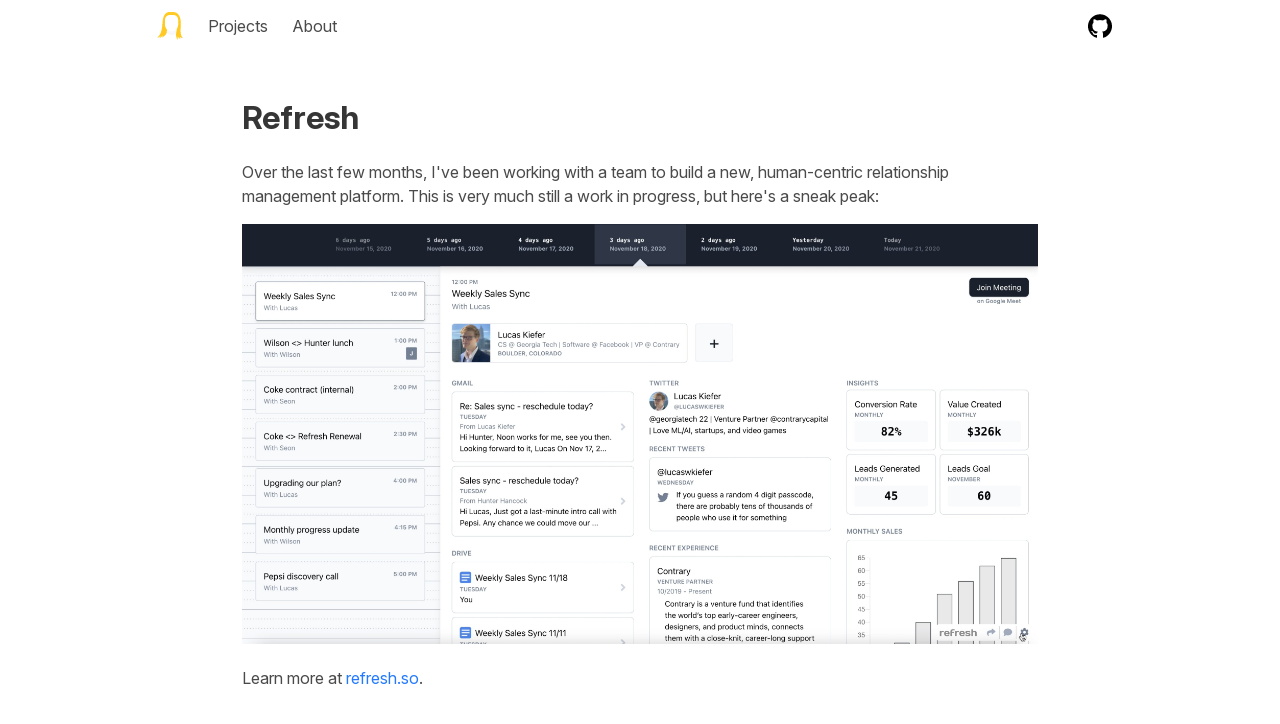

--- FILE ---
content_type: application/javascript; charset=UTF-8
request_url: https://www.hunterghancock.com/component---src-templates-blog-post-js-657cf7dd032a05a79062.js
body_size: 25450
content:
(window.webpackJsonp=window.webpackJsonp||[]).push([[6],{239:function(n,t,r){"use strict";r.r(t),r.d(t,"BlogPostTemplate",function(){return s}),r.d(t,"pageQuery",function(){return h});var e=r(0),u=r.n(e),i=r(249),o=r(111),f=r.n(o),a=r(65),c=r(237),l=r(248),s=function(n){var t=n.content,r=n.contentComponent,e=n.description,o=n.tags,f=n.title,c=n.helmet,s=r||l.b;return u.a.createElement("section",{className:"section"},c||"",u.a.createElement("div",{className:"container content"},u.a.createElement("div",{className:"columns"},u.a.createElement("div",{className:"column is-10 is-offset-1"},u.a.createElement("h1",{className:"title is-size-2 has-text-weight-bold is-bold-light"},f),u.a.createElement("p",null,e),u.a.createElement(s,{content:t}),o&&o.length?u.a.createElement("div",{style:{marginTop:"4rem"}},u.a.createElement("h4",null,"Tags"),u.a.createElement("ul",{className:"taglist"},o.map(function(n){return u.a.createElement("li",{key:n+"tag"},u.a.createElement(a.a,{to:"/tags/"+Object(i.kebabCase)(n)+"/"},n))}))):null))))};t.default=function(n){var t=n.data.markdownRemark;return u.a.createElement(c.a,null,u.a.createElement(s,{content:t.html,contentComponent:l.a,description:t.frontmatter.description,helmet:u.a.createElement(f.a,{title:t.frontmatter.title+" | Blog"}),tags:t.frontmatter.tags,title:t.frontmatter.title}))};var h="1562462377"},245:function(n,t,r){"use strict";var e=r(25),u=r(156),i=r(28);n.exports=function(n){for(var t=e(this),r=i(t.length),o=arguments.length,f=u(o>1?arguments[1]:void 0,r),a=o>2?arguments[2]:void 0,c=void 0===a?r:u(a,r);c>f;)t[f++]=n;return t}},246:function(n,t,r){"use strict";var e=r(61),u=r(35);n.exports=function(n){var t=String(u(this)),r="",i=e(n);if(i<0||i==1/0)throw RangeError("Count can't be negative");for(;i>0;(i>>>=1)&&(t+=t))1&i&&(r+=t);return r}},247:function(n,t,r){var e=r(28),u=r(246),i=r(35);n.exports=function(n,t,r,o){var f=String(i(n)),a=f.length,c=void 0===r?" ":String(r),l=e(t);if(l<=a||""==c)return f;var s=l-a,h=u.call(c,Math.ceil(s/c.length));return h.length>s&&(h=h.slice(0,s)),o?h+f:f+h}},248:function(n,t,r){"use strict";r.d(t,"a",function(){return i});var e=r(0),u=r.n(e),i=function(n){var t=n.content,r=n.className;return u.a.createElement("div",{className:r,dangerouslySetInnerHTML:{__html:t}})};t.b=function(n){var t=n.content,r=n.className;return u.a.createElement("div",{className:r},t)}},249:function(n,t,r){(function(n,e){var u;r(162),r(251),r(252),r(108),r(253),r(82),r(254),r(255),r(81),r(256),r(257),r(163),r(164),r(160),r(161),r(165),r(258),r(53),r(260),r(38),r(261),r(106),r(44),r(26),r(32),r(20),r(19),r(15),r(54),r(55),r(21),r(12),r(11),r(14),r(18),r(2),r(33),r(76),r(107),r(37),r(112),function(){var i,o=200,f="Unsupported core-js use. Try https://npms.io/search?q=ponyfill.",a="Expected a function",c="__lodash_hash_undefined__",l=500,s="__lodash_placeholder__",h=1,p=2,v=4,_=1,g=2,y=1,d=2,m=4,b=8,w=16,x=32,j=64,A=128,E=256,k=512,S=30,O="...",R=800,I=16,z=1,W=2,C=1/0,L=9007199254740991,T=17976931348623157e292,B=NaN,U=4294967295,P=U-1,M=U>>>1,N=[["ary",A],["bind",y],["bindKey",d],["curry",b],["curryRight",w],["flip",k],["partial",x],["partialRight",j],["rearg",E]],$="[object Arguments]",D="[object Array]",F="[object AsyncFunction]",q="[object Boolean]",Z="[object Date]",V="[object DOMException]",K="[object Error]",G="[object Function]",J="[object GeneratorFunction]",H="[object Map]",Y="[object Number]",Q="[object Null]",X="[object Object]",nn="[object Proxy]",tn="[object RegExp]",rn="[object Set]",en="[object String]",un="[object Symbol]",on="[object Undefined]",fn="[object WeakMap]",an="[object WeakSet]",cn="[object ArrayBuffer]",ln="[object DataView]",sn="[object Float32Array]",hn="[object Float64Array]",pn="[object Int8Array]",vn="[object Int16Array]",_n="[object Int32Array]",gn="[object Uint8Array]",yn="[object Uint8ClampedArray]",dn="[object Uint16Array]",mn="[object Uint32Array]",bn=/\b__p \+= '';/g,wn=/\b(__p \+=) '' \+/g,xn=/(__e\(.*?\)|\b__t\)) \+\n'';/g,jn=/&(?:amp|lt|gt|quot|#39);/g,An=/[&<>"']/g,En=RegExp(jn.source),kn=RegExp(An.source),Sn=/<%-([\s\S]+?)%>/g,On=/<%([\s\S]+?)%>/g,Rn=/<%=([\s\S]+?)%>/g,In=/\.|\[(?:[^[\]]*|(["'])(?:(?!\1)[^\\]|\\.)*?\1)\]/,zn=/^\w*$/,Wn=/[^.[\]]+|\[(?:(-?\d+(?:\.\d+)?)|(["'])((?:(?!\2)[^\\]|\\.)*?)\2)\]|(?=(?:\.|\[\])(?:\.|\[\]|$))/g,Cn=/[\\^$.*+?()[\]{}|]/g,Ln=RegExp(Cn.source),Tn=/^\s+|\s+$/g,Bn=/^\s+/,Un=/\s+$/,Pn=/\{(?:\n\/\* \[wrapped with .+\] \*\/)?\n?/,Mn=/\{\n\/\* \[wrapped with (.+)\] \*/,Nn=/,? & /,$n=/[^\x00-\x2f\x3a-\x40\x5b-\x60\x7b-\x7f]+/g,Dn=/\\(\\)?/g,Fn=/\$\{([^\\}]*(?:\\.[^\\}]*)*)\}/g,qn=/\w*$/,Zn=/^[-+]0x[0-9a-f]+$/i,Vn=/^0b[01]+$/i,Kn=/^\[object .+?Constructor\]$/,Gn=/^0o[0-7]+$/i,Jn=/^(?:0|[1-9]\d*)$/,Hn=/[\xc0-\xd6\xd8-\xf6\xf8-\xff\u0100-\u017f]/g,Yn=/($^)/,Qn=/['\n\r\u2028\u2029\\]/g,Xn="\\u0300-\\u036f\\ufe20-\\ufe2f\\u20d0-\\u20ff",nt="\\xac\\xb1\\xd7\\xf7\\x00-\\x2f\\x3a-\\x40\\x5b-\\x60\\x7b-\\xbf\\u2000-\\u206f \\t\\x0b\\f\\xa0\\ufeff\\n\\r\\u2028\\u2029\\u1680\\u180e\\u2000\\u2001\\u2002\\u2003\\u2004\\u2005\\u2006\\u2007\\u2008\\u2009\\u200a\\u202f\\u205f\\u3000",tt="[\\ud800-\\udfff]",rt="["+nt+"]",et="["+Xn+"]",ut="\\d+",it="[\\u2700-\\u27bf]",ot="[a-z\\xdf-\\xf6\\xf8-\\xff]",ft="[^\\ud800-\\udfff"+nt+ut+"\\u2700-\\u27bfa-z\\xdf-\\xf6\\xf8-\\xffA-Z\\xc0-\\xd6\\xd8-\\xde]",at="\\ud83c[\\udffb-\\udfff]",ct="[^\\ud800-\\udfff]",lt="(?:\\ud83c[\\udde6-\\uddff]){2}",st="[\\ud800-\\udbff][\\udc00-\\udfff]",ht="[A-Z\\xc0-\\xd6\\xd8-\\xde]",pt="(?:"+ot+"|"+ft+")",vt="(?:"+ht+"|"+ft+")",_t="(?:"+et+"|"+at+")"+"?",gt="[\\ufe0e\\ufe0f]?"+_t+("(?:\\u200d(?:"+[ct,lt,st].join("|")+")[\\ufe0e\\ufe0f]?"+_t+")*"),yt="(?:"+[it,lt,st].join("|")+")"+gt,dt="(?:"+[ct+et+"?",et,lt,st,tt].join("|")+")",mt=RegExp("['’]","g"),bt=RegExp(et,"g"),wt=RegExp(at+"(?="+at+")|"+dt+gt,"g"),xt=RegExp([ht+"?"+ot+"+(?:['’](?:d|ll|m|re|s|t|ve))?(?="+[rt,ht,"$"].join("|")+")",vt+"+(?:['’](?:D|LL|M|RE|S|T|VE))?(?="+[rt,ht+pt,"$"].join("|")+")",ht+"?"+pt+"+(?:['’](?:d|ll|m|re|s|t|ve))?",ht+"+(?:['’](?:D|LL|M|RE|S|T|VE))?","\\d*(?:1ST|2ND|3RD|(?![123])\\dTH)(?=\\b|[a-z_])","\\d*(?:1st|2nd|3rd|(?![123])\\dth)(?=\\b|[A-Z_])",ut,yt].join("|"),"g"),jt=RegExp("[\\u200d\\ud800-\\udfff"+Xn+"\\ufe0e\\ufe0f]"),At=/[a-z][A-Z]|[A-Z]{2}[a-z]|[0-9][a-zA-Z]|[a-zA-Z][0-9]|[^a-zA-Z0-9 ]/,Et=["Array","Buffer","DataView","Date","Error","Float32Array","Float64Array","Function","Int8Array","Int16Array","Int32Array","Map","Math","Object","Promise","RegExp","Set","String","Symbol","TypeError","Uint8Array","Uint8ClampedArray","Uint16Array","Uint32Array","WeakMap","_","clearTimeout","isFinite","parseInt","setTimeout"],kt=-1,St={};St[sn]=St[hn]=St[pn]=St[vn]=St[_n]=St[gn]=St[yn]=St[dn]=St[mn]=!0,St[$]=St[D]=St[cn]=St[q]=St[ln]=St[Z]=St[K]=St[G]=St[H]=St[Y]=St[X]=St[tn]=St[rn]=St[en]=St[fn]=!1;var Ot={};Ot[$]=Ot[D]=Ot[cn]=Ot[ln]=Ot[q]=Ot[Z]=Ot[sn]=Ot[hn]=Ot[pn]=Ot[vn]=Ot[_n]=Ot[H]=Ot[Y]=Ot[X]=Ot[tn]=Ot[rn]=Ot[en]=Ot[un]=Ot[gn]=Ot[yn]=Ot[dn]=Ot[mn]=!0,Ot[K]=Ot[G]=Ot[fn]=!1;var Rt={"\\":"\\","'":"'","\n":"n","\r":"r","\u2028":"u2028","\u2029":"u2029"},It=parseFloat,zt=parseInt,Wt="object"==typeof n&&n&&n.Object===Object&&n,Ct="object"==typeof self&&self&&self.Object===Object&&self,Lt=Wt||Ct||Function("return this")(),Tt=t&&!t.nodeType&&t,Bt=Tt&&"object"==typeof e&&e&&!e.nodeType&&e,Ut=Bt&&Bt.exports===Tt,Pt=Ut&&Wt.process,Mt=function(){try{var n=Bt&&Bt.require&&Bt.require("util").types;return n||Pt&&Pt.binding&&Pt.binding("util")}catch(t){}}(),Nt=Mt&&Mt.isArrayBuffer,$t=Mt&&Mt.isDate,Dt=Mt&&Mt.isMap,Ft=Mt&&Mt.isRegExp,qt=Mt&&Mt.isSet,Zt=Mt&&Mt.isTypedArray;function Vt(n,t,r){switch(r.length){case 0:return n.call(t);case 1:return n.call(t,r[0]);case 2:return n.call(t,r[0],r[1]);case 3:return n.call(t,r[0],r[1],r[2])}return n.apply(t,r)}function Kt(n,t,r,e){for(var u=-1,i=null==n?0:n.length;++u<i;){var o=n[u];t(e,o,r(o),n)}return e}function Gt(n,t){for(var r=-1,e=null==n?0:n.length;++r<e&&!1!==t(n[r],r,n););return n}function Jt(n,t){for(var r=null==n?0:n.length;r--&&!1!==t(n[r],r,n););return n}function Ht(n,t){for(var r=-1,e=null==n?0:n.length;++r<e;)if(!t(n[r],r,n))return!1;return!0}function Yt(n,t){for(var r=-1,e=null==n?0:n.length,u=0,i=[];++r<e;){var o=n[r];t(o,r,n)&&(i[u++]=o)}return i}function Qt(n,t){return!!(null==n?0:n.length)&&ar(n,t,0)>-1}function Xt(n,t,r){for(var e=-1,u=null==n?0:n.length;++e<u;)if(r(t,n[e]))return!0;return!1}function nr(n,t){for(var r=-1,e=null==n?0:n.length,u=Array(e);++r<e;)u[r]=t(n[r],r,n);return u}function tr(n,t){for(var r=-1,e=t.length,u=n.length;++r<e;)n[u+r]=t[r];return n}function rr(n,t,r,e){var u=-1,i=null==n?0:n.length;for(e&&i&&(r=n[++u]);++u<i;)r=t(r,n[u],u,n);return r}function er(n,t,r,e){var u=null==n?0:n.length;for(e&&u&&(r=n[--u]);u--;)r=t(r,n[u],u,n);return r}function ur(n,t){for(var r=-1,e=null==n?0:n.length;++r<e;)if(t(n[r],r,n))return!0;return!1}var ir=hr("length");function or(n,t,r){var e;return r(n,function(n,r,u){if(t(n,r,u))return e=r,!1}),e}function fr(n,t,r,e){for(var u=n.length,i=r+(e?1:-1);e?i--:++i<u;)if(t(n[i],i,n))return i;return-1}function ar(n,t,r){return t==t?function(n,t,r){var e=r-1,u=n.length;for(;++e<u;)if(n[e]===t)return e;return-1}(n,t,r):fr(n,lr,r)}function cr(n,t,r,e){for(var u=r-1,i=n.length;++u<i;)if(e(n[u],t))return u;return-1}function lr(n){return n!=n}function sr(n,t){var r=null==n?0:n.length;return r?_r(n,t)/r:B}function hr(n){return function(t){return null==t?i:t[n]}}function pr(n){return function(t){return null==n?i:n[t]}}function vr(n,t,r,e,u){return u(n,function(n,u,i){r=e?(e=!1,n):t(r,n,u,i)}),r}function _r(n,t){for(var r,e=-1,u=n.length;++e<u;){var o=t(n[e]);o!==i&&(r=r===i?o:r+o)}return r}function gr(n,t){for(var r=-1,e=Array(n);++r<n;)e[r]=t(r);return e}function yr(n){return function(t){return n(t)}}function dr(n,t){return nr(t,function(t){return n[t]})}function mr(n,t){return n.has(t)}function br(n,t){for(var r=-1,e=n.length;++r<e&&ar(t,n[r],0)>-1;);return r}function wr(n,t){for(var r=n.length;r--&&ar(t,n[r],0)>-1;);return r}var xr=pr({"À":"A","Á":"A","Â":"A","Ã":"A","Ä":"A","Å":"A","à":"a","á":"a","â":"a","ã":"a","ä":"a","å":"a","Ç":"C","ç":"c","Ð":"D","ð":"d","È":"E","É":"E","Ê":"E","Ë":"E","è":"e","é":"e","ê":"e","ë":"e","Ì":"I","Í":"I","Î":"I","Ï":"I","ì":"i","í":"i","î":"i","ï":"i","Ñ":"N","ñ":"n","Ò":"O","Ó":"O","Ô":"O","Õ":"O","Ö":"O","Ø":"O","ò":"o","ó":"o","ô":"o","õ":"o","ö":"o","ø":"o","Ù":"U","Ú":"U","Û":"U","Ü":"U","ù":"u","ú":"u","û":"u","ü":"u","Ý":"Y","ý":"y","ÿ":"y","Æ":"Ae","æ":"ae","Þ":"Th","þ":"th","ß":"ss","Ā":"A","Ă":"A","Ą":"A","ā":"a","ă":"a","ą":"a","Ć":"C","Ĉ":"C","Ċ":"C","Č":"C","ć":"c","ĉ":"c","ċ":"c","č":"c","Ď":"D","Đ":"D","ď":"d","đ":"d","Ē":"E","Ĕ":"E","Ė":"E","Ę":"E","Ě":"E","ē":"e","ĕ":"e","ė":"e","ę":"e","ě":"e","Ĝ":"G","Ğ":"G","Ġ":"G","Ģ":"G","ĝ":"g","ğ":"g","ġ":"g","ģ":"g","Ĥ":"H","Ħ":"H","ĥ":"h","ħ":"h","Ĩ":"I","Ī":"I","Ĭ":"I","Į":"I","İ":"I","ĩ":"i","ī":"i","ĭ":"i","į":"i","ı":"i","Ĵ":"J","ĵ":"j","Ķ":"K","ķ":"k","ĸ":"k","Ĺ":"L","Ļ":"L","Ľ":"L","Ŀ":"L","Ł":"L","ĺ":"l","ļ":"l","ľ":"l","ŀ":"l","ł":"l","Ń":"N","Ņ":"N","Ň":"N","Ŋ":"N","ń":"n","ņ":"n","ň":"n","ŋ":"n","Ō":"O","Ŏ":"O","Ő":"O","ō":"o","ŏ":"o","ő":"o","Ŕ":"R","Ŗ":"R","Ř":"R","ŕ":"r","ŗ":"r","ř":"r","Ś":"S","Ŝ":"S","Ş":"S","Š":"S","ś":"s","ŝ":"s","ş":"s","š":"s","Ţ":"T","Ť":"T","Ŧ":"T","ţ":"t","ť":"t","ŧ":"t","Ũ":"U","Ū":"U","Ŭ":"U","Ů":"U","Ű":"U","Ų":"U","ũ":"u","ū":"u","ŭ":"u","ů":"u","ű":"u","ų":"u","Ŵ":"W","ŵ":"w","Ŷ":"Y","ŷ":"y","Ÿ":"Y","Ź":"Z","Ż":"Z","Ž":"Z","ź":"z","ż":"z","ž":"z","Ĳ":"IJ","ĳ":"ij","Œ":"Oe","œ":"oe","ŉ":"'n","ſ":"s"}),jr=pr({"&":"&amp;","<":"&lt;",">":"&gt;",'"':"&quot;","'":"&#39;"});function Ar(n){return"\\"+Rt[n]}function Er(n){return jt.test(n)}function kr(n){var t=-1,r=Array(n.size);return n.forEach(function(n,e){r[++t]=[e,n]}),r}function Sr(n,t){return function(r){return n(t(r))}}function Or(n,t){for(var r=-1,e=n.length,u=0,i=[];++r<e;){var o=n[r];o!==t&&o!==s||(n[r]=s,i[u++]=r)}return i}function Rr(n){var t=-1,r=Array(n.size);return n.forEach(function(n){r[++t]=n}),r}function Ir(n){var t=-1,r=Array(n.size);return n.forEach(function(n){r[++t]=[n,n]}),r}function zr(n){return Er(n)?function(n){var t=wt.lastIndex=0;for(;wt.test(n);)++t;return t}(n):ir(n)}function Wr(n){return Er(n)?function(n){return n.match(wt)||[]}(n):function(n){return n.split("")}(n)}var Cr=pr({"&amp;":"&","&lt;":"<","&gt;":">","&quot;":'"',"&#39;":"'"});var Lr=function n(t){var r,e=(t=null==t?Lt:Lr.defaults(Lt.Object(),t,Lr.pick(Lt,Et))).Array,u=t.Date,Xn=t.Error,nt=t.Function,tt=t.Math,rt=t.Object,et=t.RegExp,ut=t.String,it=t.TypeError,ot=e.prototype,ft=nt.prototype,at=rt.prototype,ct=t["__core-js_shared__"],lt=ft.toString,st=at.hasOwnProperty,ht=0,pt=(r=/[^.]+$/.exec(ct&&ct.keys&&ct.keys.IE_PROTO||""))?"Symbol(src)_1."+r:"",vt=at.toString,_t=lt.call(rt),gt=Lt._,yt=et("^"+lt.call(st).replace(Cn,"\\$&").replace(/hasOwnProperty|(function).*?(?=\\\()| for .+?(?=\\\])/g,"$1.*?")+"$"),dt=Ut?t.Buffer:i,wt=t.Symbol,jt=t.Uint8Array,Rt=dt?dt.allocUnsafe:i,Wt=Sr(rt.getPrototypeOf,rt),Ct=rt.create,Tt=at.propertyIsEnumerable,Bt=ot.splice,Pt=wt?wt.isConcatSpreadable:i,Mt=wt?wt.iterator:i,ir=wt?wt.toStringTag:i,pr=function(){try{var n=Pi(rt,"defineProperty");return n({},"",{}),n}catch(t){}}(),Tr=t.clearTimeout!==Lt.clearTimeout&&t.clearTimeout,Br=u&&u.now!==Lt.Date.now&&u.now,Ur=t.setTimeout!==Lt.setTimeout&&t.setTimeout,Pr=tt.ceil,Mr=tt.floor,Nr=rt.getOwnPropertySymbols,$r=dt?dt.isBuffer:i,Dr=t.isFinite,Fr=ot.join,qr=Sr(rt.keys,rt),Zr=tt.max,Vr=tt.min,Kr=u.now,Gr=t.parseInt,Jr=tt.random,Hr=ot.reverse,Yr=Pi(t,"DataView"),Qr=Pi(t,"Map"),Xr=Pi(t,"Promise"),ne=Pi(t,"Set"),te=Pi(t,"WeakMap"),re=Pi(rt,"create"),ee=te&&new te,ue={},ie=lo(Yr),oe=lo(Qr),fe=lo(Xr),ae=lo(ne),ce=lo(te),le=wt?wt.prototype:i,se=le?le.valueOf:i,he=le?le.toString:i;function pe(n){if(Rf(n)&&!df(n)&&!(n instanceof ye)){if(n instanceof ge)return n;if(st.call(n,"__wrapped__"))return so(n)}return new ge(n)}var ve=function(){function n(){}return function(t){if(!Of(t))return{};if(Ct)return Ct(t);n.prototype=t;var r=new n;return n.prototype=i,r}}();function _e(){}function ge(n,t){this.__wrapped__=n,this.__actions__=[],this.__chain__=!!t,this.__index__=0,this.__values__=i}function ye(n){this.__wrapped__=n,this.__actions__=[],this.__dir__=1,this.__filtered__=!1,this.__iteratees__=[],this.__takeCount__=U,this.__views__=[]}function de(n){var t=-1,r=null==n?0:n.length;for(this.clear();++t<r;){var e=n[t];this.set(e[0],e[1])}}function me(n){var t=-1,r=null==n?0:n.length;for(this.clear();++t<r;){var e=n[t];this.set(e[0],e[1])}}function be(n){var t=-1,r=null==n?0:n.length;for(this.clear();++t<r;){var e=n[t];this.set(e[0],e[1])}}function we(n){var t=-1,r=null==n?0:n.length;for(this.__data__=new be;++t<r;)this.add(n[t])}function xe(n){var t=this.__data__=new me(n);this.size=t.size}function je(n,t){var r=df(n),e=!r&&yf(n),u=!r&&!e&&xf(n),i=!r&&!e&&!u&&Uf(n),o=r||e||u||i,f=o?gr(n.length,ut):[],a=f.length;for(var c in n)!t&&!st.call(n,c)||o&&("length"==c||u&&("offset"==c||"parent"==c)||i&&("buffer"==c||"byteLength"==c||"byteOffset"==c)||Zi(c,a))||f.push(c);return f}function Ae(n){var t=n.length;return t?n[wu(0,t-1)]:i}function Ee(n,t){return fo(ri(n),Le(t,0,n.length))}function ke(n){return fo(ri(n))}function Se(n,t,r){(r===i||vf(n[t],r))&&(r!==i||t in n)||We(n,t,r)}function Oe(n,t,r){var e=n[t];st.call(n,t)&&vf(e,r)&&(r!==i||t in n)||We(n,t,r)}function Re(n,t){for(var r=n.length;r--;)if(vf(n[r][0],t))return r;return-1}function Ie(n,t,r,e){return Me(n,function(n,u,i){t(e,n,r(n),i)}),e}function ze(n,t){return n&&ei(t,ia(t),n)}function We(n,t,r){"__proto__"==t&&pr?pr(n,t,{configurable:!0,enumerable:!0,value:r,writable:!0}):n[t]=r}function Ce(n,t){for(var r=-1,u=t.length,o=e(u),f=null==n;++r<u;)o[r]=f?i:na(n,t[r]);return o}function Le(n,t,r){return n==n&&(r!==i&&(n=n<=r?n:r),t!==i&&(n=n>=t?n:t)),n}function Te(n,t,r,e,u,o){var f,a=t&h,c=t&p,l=t&v;if(r&&(f=u?r(n,e,u,o):r(n)),f!==i)return f;if(!Of(n))return n;var s=df(n);if(s){if(f=function(n){var t=n.length,r=new n.constructor(t);t&&"string"==typeof n[0]&&st.call(n,"index")&&(r.index=n.index,r.input=n.input);return r}(n),!a)return ri(n,f)}else{var _=$i(n),g=_==G||_==J;if(xf(n))return Hu(n,a);if(_==X||_==$||g&&!u){if(f=c||g?{}:Fi(n),!a)return c?function(n,t){return ei(n,Ni(n),t)}(n,function(n,t){return n&&ei(t,oa(t),n)}(f,n)):function(n,t){return ei(n,Mi(n),t)}(n,ze(f,n))}else{if(!Ot[_])return u?n:{};f=function(n,t,r){var e=n.constructor;switch(t){case cn:return Yu(n);case q:case Z:return new e(+n);case ln:return function(n,t){var r=t?Yu(n.buffer):n.buffer;return new n.constructor(r,n.byteOffset,n.byteLength)}(n,r);case sn:case hn:case pn:case vn:case _n:case gn:case yn:case dn:case mn:return Qu(n,r);case H:return new e;case Y:case en:return new e(n);case tn:return function(n){var t=new n.constructor(n.source,qn.exec(n));return t.lastIndex=n.lastIndex,t}(n);case rn:return new e;case un:return u=n,se?rt(se.call(u)):{}}var u}(n,_,a)}}o||(o=new xe);var y=o.get(n);if(y)return y;o.set(n,f),Lf(n)?n.forEach(function(e){f.add(Te(e,t,r,e,n,o))}):If(n)&&n.forEach(function(e,u){f.set(u,Te(e,t,r,u,n,o))});var d=s?i:(l?c?zi:Ii:c?oa:ia)(n);return Gt(d||n,function(e,u){d&&(e=n[u=e]),Oe(f,u,Te(e,t,r,u,n,o))}),f}function Be(n,t,r){var e=r.length;if(null==n)return!e;for(n=rt(n);e--;){var u=r[e],o=t[u],f=n[u];if(f===i&&!(u in n)||!o(f))return!1}return!0}function Ue(n,t,r){if("function"!=typeof n)throw new it(a);return eo(function(){n.apply(i,r)},t)}function Pe(n,t,r,e){var u=-1,i=Qt,f=!0,a=n.length,c=[],l=t.length;if(!a)return c;r&&(t=nr(t,yr(r))),e?(i=Xt,f=!1):t.length>=o&&(i=mr,f=!1,t=new we(t));n:for(;++u<a;){var s=n[u],h=null==r?s:r(s);if(s=e||0!==s?s:0,f&&h==h){for(var p=l;p--;)if(t[p]===h)continue n;c.push(s)}else i(t,h,e)||c.push(s)}return c}pe.templateSettings={escape:Sn,evaluate:On,interpolate:Rn,variable:"",imports:{_:pe}},pe.prototype=_e.prototype,pe.prototype.constructor=pe,ge.prototype=ve(_e.prototype),ge.prototype.constructor=ge,ye.prototype=ve(_e.prototype),ye.prototype.constructor=ye,de.prototype.clear=function(){this.__data__=re?re(null):{},this.size=0},de.prototype.delete=function(n){var t=this.has(n)&&delete this.__data__[n];return this.size-=t?1:0,t},de.prototype.get=function(n){var t=this.__data__;if(re){var r=t[n];return r===c?i:r}return st.call(t,n)?t[n]:i},de.prototype.has=function(n){var t=this.__data__;return re?t[n]!==i:st.call(t,n)},de.prototype.set=function(n,t){var r=this.__data__;return this.size+=this.has(n)?0:1,r[n]=re&&t===i?c:t,this},me.prototype.clear=function(){this.__data__=[],this.size=0},me.prototype.delete=function(n){var t=this.__data__,r=Re(t,n);return!(r<0)&&(r==t.length-1?t.pop():Bt.call(t,r,1),--this.size,!0)},me.prototype.get=function(n){var t=this.__data__,r=Re(t,n);return r<0?i:t[r][1]},me.prototype.has=function(n){return Re(this.__data__,n)>-1},me.prototype.set=function(n,t){var r=this.__data__,e=Re(r,n);return e<0?(++this.size,r.push([n,t])):r[e][1]=t,this},be.prototype.clear=function(){this.size=0,this.__data__={hash:new de,map:new(Qr||me),string:new de}},be.prototype.delete=function(n){var t=Bi(this,n).delete(n);return this.size-=t?1:0,t},be.prototype.get=function(n){return Bi(this,n).get(n)},be.prototype.has=function(n){return Bi(this,n).has(n)},be.prototype.set=function(n,t){var r=Bi(this,n),e=r.size;return r.set(n,t),this.size+=r.size==e?0:1,this},we.prototype.add=we.prototype.push=function(n){return this.__data__.set(n,c),this},we.prototype.has=function(n){return this.__data__.has(n)},xe.prototype.clear=function(){this.__data__=new me,this.size=0},xe.prototype.delete=function(n){var t=this.__data__,r=t.delete(n);return this.size=t.size,r},xe.prototype.get=function(n){return this.__data__.get(n)},xe.prototype.has=function(n){return this.__data__.has(n)},xe.prototype.set=function(n,t){var r=this.__data__;if(r instanceof me){var e=r.__data__;if(!Qr||e.length<o-1)return e.push([n,t]),this.size=++r.size,this;r=this.__data__=new be(e)}return r.set(n,t),this.size=r.size,this};var Me=oi(Ke),Ne=oi(Ge,!0);function $e(n,t){var r=!0;return Me(n,function(n,e,u){return r=!!t(n,e,u)}),r}function De(n,t,r){for(var e=-1,u=n.length;++e<u;){var o=n[e],f=t(o);if(null!=f&&(a===i?f==f&&!Bf(f):r(f,a)))var a=f,c=o}return c}function Fe(n,t){var r=[];return Me(n,function(n,e,u){t(n,e,u)&&r.push(n)}),r}function qe(n,t,r,e,u){var i=-1,o=n.length;for(r||(r=qi),u||(u=[]);++i<o;){var f=n[i];t>0&&r(f)?t>1?qe(f,t-1,r,e,u):tr(u,f):e||(u[u.length]=f)}return u}var Ze=fi(),Ve=fi(!0);function Ke(n,t){return n&&Ze(n,t,ia)}function Ge(n,t){return n&&Ve(n,t,ia)}function Je(n,t){return Yt(t,function(t){return Ef(n[t])})}function He(n,t){for(var r=0,e=(t=Vu(t,n)).length;null!=n&&r<e;)n=n[co(t[r++])];return r&&r==e?n:i}function Ye(n,t,r){var e=t(n);return df(n)?e:tr(e,r(n))}function Qe(n){return null==n?n===i?on:Q:ir&&ir in rt(n)?function(n){var t=st.call(n,ir),r=n[ir];try{n[ir]=i;var e=!0}catch(o){}var u=vt.call(n);e&&(t?n[ir]=r:delete n[ir]);return u}(n):function(n){return vt.call(n)}(n)}function Xe(n,t){return n>t}function nu(n,t){return null!=n&&st.call(n,t)}function tu(n,t){return null!=n&&t in rt(n)}function ru(n,t,r){for(var u=r?Xt:Qt,o=n[0].length,f=n.length,a=f,c=e(f),l=1/0,s=[];a--;){var h=n[a];a&&t&&(h=nr(h,yr(t))),l=Vr(h.length,l),c[a]=!r&&(t||o>=120&&h.length>=120)?new we(a&&h):i}h=n[0];var p=-1,v=c[0];n:for(;++p<o&&s.length<l;){var _=h[p],g=t?t(_):_;if(_=r||0!==_?_:0,!(v?mr(v,g):u(s,g,r))){for(a=f;--a;){var y=c[a];if(!(y?mr(y,g):u(n[a],g,r)))continue n}v&&v.push(g),s.push(_)}}return s}function eu(n,t,r){var e=null==(n=no(n,t=Vu(t,n)))?n:n[co(jo(t))];return null==e?i:Vt(e,n,r)}function uu(n){return Rf(n)&&Qe(n)==$}function iu(n,t,r,e,u){return n===t||(null==n||null==t||!Rf(n)&&!Rf(t)?n!=n&&t!=t:function(n,t,r,e,u,o){var f=df(n),a=df(t),c=f?D:$i(n),l=a?D:$i(t),s=(c=c==$?X:c)==X,h=(l=l==$?X:l)==X,p=c==l;if(p&&xf(n)){if(!xf(t))return!1;f=!0,s=!1}if(p&&!s)return o||(o=new xe),f||Uf(n)?Oi(n,t,r,e,u,o):function(n,t,r,e,u,i,o){switch(r){case ln:if(n.byteLength!=t.byteLength||n.byteOffset!=t.byteOffset)return!1;n=n.buffer,t=t.buffer;case cn:return!(n.byteLength!=t.byteLength||!i(new jt(n),new jt(t)));case q:case Z:case Y:return vf(+n,+t);case K:return n.name==t.name&&n.message==t.message;case tn:case en:return n==t+"";case H:var f=kr;case rn:var a=e&_;if(f||(f=Rr),n.size!=t.size&&!a)return!1;var c=o.get(n);if(c)return c==t;e|=g,o.set(n,t);var l=Oi(f(n),f(t),e,u,i,o);return o.delete(n),l;case un:if(se)return se.call(n)==se.call(t)}return!1}(n,t,c,r,e,u,o);if(!(r&_)){var v=s&&st.call(n,"__wrapped__"),y=h&&st.call(t,"__wrapped__");if(v||y){var d=v?n.value():n,m=y?t.value():t;return o||(o=new xe),u(d,m,r,e,o)}}if(!p)return!1;return o||(o=new xe),function(n,t,r,e,u,o){var f=r&_,a=Ii(n),c=a.length,l=Ii(t).length;if(c!=l&&!f)return!1;var s=c;for(;s--;){var h=a[s];if(!(f?h in t:st.call(t,h)))return!1}var p=o.get(n);if(p&&o.get(t))return p==t;var v=!0;o.set(n,t),o.set(t,n);var g=f;for(;++s<c;){h=a[s];var y=n[h],d=t[h];if(e)var m=f?e(d,y,h,t,n,o):e(y,d,h,n,t,o);if(!(m===i?y===d||u(y,d,r,e,o):m)){v=!1;break}g||(g="constructor"==h)}if(v&&!g){var b=n.constructor,w=t.constructor;b!=w&&"constructor"in n&&"constructor"in t&&!("function"==typeof b&&b instanceof b&&"function"==typeof w&&w instanceof w)&&(v=!1)}return o.delete(n),o.delete(t),v}(n,t,r,e,u,o)}(n,t,r,e,iu,u))}function ou(n,t,r,e){var u=r.length,o=u,f=!e;if(null==n)return!o;for(n=rt(n);u--;){var a=r[u];if(f&&a[2]?a[1]!==n[a[0]]:!(a[0]in n))return!1}for(;++u<o;){var c=(a=r[u])[0],l=n[c],s=a[1];if(f&&a[2]){if(l===i&&!(c in n))return!1}else{var h=new xe;if(e)var p=e(l,s,c,n,t,h);if(!(p===i?iu(s,l,_|g,e,h):p))return!1}}return!0}function fu(n){return!(!Of(n)||(t=n,pt&&pt in t))&&(Ef(n)?yt:Kn).test(lo(n));var t}function au(n){return"function"==typeof n?n:null==n?za:"object"==typeof n?df(n)?vu(n[0],n[1]):pu(n):Na(n)}function cu(n){if(!Hi(n))return qr(n);var t=[];for(var r in rt(n))st.call(n,r)&&"constructor"!=r&&t.push(r);return t}function lu(n){if(!Of(n))return function(n){var t=[];if(null!=n)for(var r in rt(n))t.push(r);return t}(n);var t=Hi(n),r=[];for(var e in n)("constructor"!=e||!t&&st.call(n,e))&&r.push(e);return r}function su(n,t){return n<t}function hu(n,t){var r=-1,u=bf(n)?e(n.length):[];return Me(n,function(n,e,i){u[++r]=t(n,e,i)}),u}function pu(n){var t=Ui(n);return 1==t.length&&t[0][2]?Qi(t[0][0],t[0][1]):function(r){return r===n||ou(r,n,t)}}function vu(n,t){return Ki(n)&&Yi(t)?Qi(co(n),t):function(r){var e=na(r,n);return e===i&&e===t?ta(r,n):iu(t,e,_|g)}}function _u(n,t,r,e,u){n!==t&&Ze(t,function(o,f){if(u||(u=new xe),Of(o))!function(n,t,r,e,u,o,f){var a=to(n,r),c=to(t,r),l=f.get(c);if(l)return void Se(n,r,l);var s=o?o(a,c,r+"",n,t,f):i,h=s===i;if(h){var p=df(c),v=!p&&xf(c),_=!p&&!v&&Uf(c);s=c,p||v||_?df(a)?s=a:wf(a)?s=ri(a):v?(h=!1,s=Hu(c,!0)):_?(h=!1,s=Qu(c,!0)):s=[]:Wf(c)||yf(c)?(s=a,yf(a)?s=Zf(a):Of(a)&&!Ef(a)||(s=Fi(c))):h=!1}h&&(f.set(c,s),u(s,c,e,o,f),f.delete(c));Se(n,r,s)}(n,t,f,r,_u,e,u);else{var a=e?e(to(n,f),o,f+"",n,t,u):i;a===i&&(a=o),Se(n,f,a)}},oa)}function gu(n,t){var r=n.length;if(r)return Zi(t+=t<0?r:0,r)?n[t]:i}function yu(n,t,r){var e=-1;return t=nr(t.length?t:[za],yr(Ti())),function(n,t){var r=n.length;for(n.sort(t);r--;)n[r]=n[r].value;return n}(hu(n,function(n,r,u){return{criteria:nr(t,function(t){return t(n)}),index:++e,value:n}}),function(n,t){return function(n,t,r){var e=-1,u=n.criteria,i=t.criteria,o=u.length,f=r.length;for(;++e<o;){var a=Xu(u[e],i[e]);if(a){if(e>=f)return a;var c=r[e];return a*("desc"==c?-1:1)}}return n.index-t.index}(n,t,r)})}function du(n,t,r){for(var e=-1,u=t.length,i={};++e<u;){var o=t[e],f=He(n,o);r(f,o)&&ku(i,Vu(o,n),f)}return i}function mu(n,t,r,e){var u=e?cr:ar,i=-1,o=t.length,f=n;for(n===t&&(t=ri(t)),r&&(f=nr(n,yr(r)));++i<o;)for(var a=0,c=t[i],l=r?r(c):c;(a=u(f,l,a,e))>-1;)f!==n&&Bt.call(f,a,1),Bt.call(n,a,1);return n}function bu(n,t){for(var r=n?t.length:0,e=r-1;r--;){var u=t[r];if(r==e||u!==i){var i=u;Zi(u)?Bt.call(n,u,1):Pu(n,u)}}return n}function wu(n,t){return n+Mr(Jr()*(t-n+1))}function xu(n,t){var r="";if(!n||t<1||t>L)return r;do{t%2&&(r+=n),(t=Mr(t/2))&&(n+=n)}while(t);return r}function ju(n,t){return uo(Xi(n,t,za),n+"")}function Au(n){return Ae(va(n))}function Eu(n,t){var r=va(n);return fo(r,Le(t,0,r.length))}function ku(n,t,r,e){if(!Of(n))return n;for(var u=-1,o=(t=Vu(t,n)).length,f=o-1,a=n;null!=a&&++u<o;){var c=co(t[u]),l=r;if(u!=f){var s=a[c];(l=e?e(s,c,a):i)===i&&(l=Of(s)?s:Zi(t[u+1])?[]:{})}Oe(a,c,l),a=a[c]}return n}var Su=ee?function(n,t){return ee.set(n,t),n}:za,Ou=pr?function(n,t){return pr(n,"toString",{configurable:!0,enumerable:!1,value:Oa(t),writable:!0})}:za;function Ru(n){return fo(va(n))}function Iu(n,t,r){var u=-1,i=n.length;t<0&&(t=-t>i?0:i+t),(r=r>i?i:r)<0&&(r+=i),i=t>r?0:r-t>>>0,t>>>=0;for(var o=e(i);++u<i;)o[u]=n[u+t];return o}function zu(n,t){var r;return Me(n,function(n,e,u){return!(r=t(n,e,u))}),!!r}function Wu(n,t,r){var e=0,u=null==n?e:n.length;if("number"==typeof t&&t==t&&u<=M){for(;e<u;){var i=e+u>>>1,o=n[i];null!==o&&!Bf(o)&&(r?o<=t:o<t)?e=i+1:u=i}return u}return Cu(n,t,za,r)}function Cu(n,t,r,e){t=r(t);for(var u=0,o=null==n?0:n.length,f=t!=t,a=null===t,c=Bf(t),l=t===i;u<o;){var s=Mr((u+o)/2),h=r(n[s]),p=h!==i,v=null===h,_=h==h,g=Bf(h);if(f)var y=e||_;else y=l?_&&(e||p):a?_&&p&&(e||!v):c?_&&p&&!v&&(e||!g):!v&&!g&&(e?h<=t:h<t);y?u=s+1:o=s}return Vr(o,P)}function Lu(n,t){for(var r=-1,e=n.length,u=0,i=[];++r<e;){var o=n[r],f=t?t(o):o;if(!r||!vf(f,a)){var a=f;i[u++]=0===o?0:o}}return i}function Tu(n){return"number"==typeof n?n:Bf(n)?B:+n}function Bu(n){if("string"==typeof n)return n;if(df(n))return nr(n,Bu)+"";if(Bf(n))return he?he.call(n):"";var t=n+"";return"0"==t&&1/n==-C?"-0":t}function Uu(n,t,r){var e=-1,u=Qt,i=n.length,f=!0,a=[],c=a;if(r)f=!1,u=Xt;else if(i>=o){var l=t?null:xi(n);if(l)return Rr(l);f=!1,u=mr,c=new we}else c=t?[]:a;n:for(;++e<i;){var s=n[e],h=t?t(s):s;if(s=r||0!==s?s:0,f&&h==h){for(var p=c.length;p--;)if(c[p]===h)continue n;t&&c.push(h),a.push(s)}else u(c,h,r)||(c!==a&&c.push(h),a.push(s))}return a}function Pu(n,t){return null==(n=no(n,t=Vu(t,n)))||delete n[co(jo(t))]}function Mu(n,t,r,e){return ku(n,t,r(He(n,t)),e)}function Nu(n,t,r,e){for(var u=n.length,i=e?u:-1;(e?i--:++i<u)&&t(n[i],i,n););return r?Iu(n,e?0:i,e?i+1:u):Iu(n,e?i+1:0,e?u:i)}function $u(n,t){var r=n;return r instanceof ye&&(r=r.value()),rr(t,function(n,t){return t.func.apply(t.thisArg,tr([n],t.args))},r)}function Du(n,t,r){var u=n.length;if(u<2)return u?Uu(n[0]):[];for(var i=-1,o=e(u);++i<u;)for(var f=n[i],a=-1;++a<u;)a!=i&&(o[i]=Pe(o[i]||f,n[a],t,r));return Uu(qe(o,1),t,r)}function Fu(n,t,r){for(var e=-1,u=n.length,o=t.length,f={};++e<u;){var a=e<o?t[e]:i;r(f,n[e],a)}return f}function qu(n){return wf(n)?n:[]}function Zu(n){return"function"==typeof n?n:za}function Vu(n,t){return df(n)?n:Ki(n,t)?[n]:ao(Vf(n))}var Ku=ju;function Gu(n,t,r){var e=n.length;return r=r===i?e:r,!t&&r>=e?n:Iu(n,t,r)}var Ju=Tr||function(n){return Lt.clearTimeout(n)};function Hu(n,t){if(t)return n.slice();var r=n.length,e=Rt?Rt(r):new n.constructor(r);return n.copy(e),e}function Yu(n){var t=new n.constructor(n.byteLength);return new jt(t).set(new jt(n)),t}function Qu(n,t){var r=t?Yu(n.buffer):n.buffer;return new n.constructor(r,n.byteOffset,n.length)}function Xu(n,t){if(n!==t){var r=n!==i,e=null===n,u=n==n,o=Bf(n),f=t!==i,a=null===t,c=t==t,l=Bf(t);if(!a&&!l&&!o&&n>t||o&&f&&c&&!a&&!l||e&&f&&c||!r&&c||!u)return 1;if(!e&&!o&&!l&&n<t||l&&r&&u&&!e&&!o||a&&r&&u||!f&&u||!c)return-1}return 0}function ni(n,t,r,u){for(var i=-1,o=n.length,f=r.length,a=-1,c=t.length,l=Zr(o-f,0),s=e(c+l),h=!u;++a<c;)s[a]=t[a];for(;++i<f;)(h||i<o)&&(s[r[i]]=n[i]);for(;l--;)s[a++]=n[i++];return s}function ti(n,t,r,u){for(var i=-1,o=n.length,f=-1,a=r.length,c=-1,l=t.length,s=Zr(o-a,0),h=e(s+l),p=!u;++i<s;)h[i]=n[i];for(var v=i;++c<l;)h[v+c]=t[c];for(;++f<a;)(p||i<o)&&(h[v+r[f]]=n[i++]);return h}function ri(n,t){var r=-1,u=n.length;for(t||(t=e(u));++r<u;)t[r]=n[r];return t}function ei(n,t,r,e){var u=!r;r||(r={});for(var o=-1,f=t.length;++o<f;){var a=t[o],c=e?e(r[a],n[a],a,r,n):i;c===i&&(c=n[a]),u?We(r,a,c):Oe(r,a,c)}return r}function ui(n,t){return function(r,e){var u=df(r)?Kt:Ie,i=t?t():{};return u(r,n,Ti(e,2),i)}}function ii(n){return ju(function(t,r){var e=-1,u=r.length,o=u>1?r[u-1]:i,f=u>2?r[2]:i;for(o=n.length>3&&"function"==typeof o?(u--,o):i,f&&Vi(r[0],r[1],f)&&(o=u<3?i:o,u=1),t=rt(t);++e<u;){var a=r[e];a&&n(t,a,e,o)}return t})}function oi(n,t){return function(r,e){if(null==r)return r;if(!bf(r))return n(r,e);for(var u=r.length,i=t?u:-1,o=rt(r);(t?i--:++i<u)&&!1!==e(o[i],i,o););return r}}function fi(n){return function(t,r,e){for(var u=-1,i=rt(t),o=e(t),f=o.length;f--;){var a=o[n?f:++u];if(!1===r(i[a],a,i))break}return t}}function ai(n){return function(t){var r=Er(t=Vf(t))?Wr(t):i,e=r?r[0]:t.charAt(0),u=r?Gu(r,1).join(""):t.slice(1);return e[n]()+u}}function ci(n){return function(t){return rr(Ea(ya(t).replace(mt,"")),n,"")}}function li(n){return function(){var t=arguments;switch(t.length){case 0:return new n;case 1:return new n(t[0]);case 2:return new n(t[0],t[1]);case 3:return new n(t[0],t[1],t[2]);case 4:return new n(t[0],t[1],t[2],t[3]);case 5:return new n(t[0],t[1],t[2],t[3],t[4]);case 6:return new n(t[0],t[1],t[2],t[3],t[4],t[5]);case 7:return new n(t[0],t[1],t[2],t[3],t[4],t[5],t[6])}var r=ve(n.prototype),e=n.apply(r,t);return Of(e)?e:r}}function si(n){return function(t,r,e){var u=rt(t);if(!bf(t)){var o=Ti(r,3);t=ia(t),r=function(n){return o(u[n],n,u)}}var f=n(t,r,e);return f>-1?u[o?t[f]:f]:i}}function hi(n){return Ri(function(t){var r=t.length,e=r,u=ge.prototype.thru;for(n&&t.reverse();e--;){var o=t[e];if("function"!=typeof o)throw new it(a);if(u&&!f&&"wrapper"==Ci(o))var f=new ge([],!0)}for(e=f?e:r;++e<r;){var c=Ci(o=t[e]),l="wrapper"==c?Wi(o):i;f=l&&Gi(l[0])&&l[1]==(A|b|x|E)&&!l[4].length&&1==l[9]?f[Ci(l[0])].apply(f,l[3]):1==o.length&&Gi(o)?f[c]():f.thru(o)}return function(){var n=arguments,e=n[0];if(f&&1==n.length&&df(e))return f.plant(e).value();for(var u=0,i=r?t[u].apply(this,n):e;++u<r;)i=t[u].call(this,i);return i}})}function pi(n,t,r,u,o,f,a,c,l,s){var h=t&A,p=t&y,v=t&d,_=t&(b|w),g=t&k,m=v?i:li(n);return function y(){for(var d=arguments.length,b=e(d),w=d;w--;)b[w]=arguments[w];if(_)var x=Li(y),j=function(n,t){for(var r=n.length,e=0;r--;)n[r]===t&&++e;return e}(b,x);if(u&&(b=ni(b,u,o,_)),f&&(b=ti(b,f,a,_)),d-=j,_&&d<s){var A=Or(b,x);return bi(n,t,pi,y.placeholder,r,b,A,c,l,s-d)}var E=p?r:this,k=v?E[n]:n;return d=b.length,c?b=function(n,t){var r=n.length,e=Vr(t.length,r),u=ri(n);for(;e--;){var o=t[e];n[e]=Zi(o,r)?u[o]:i}return n}(b,c):g&&d>1&&b.reverse(),h&&l<d&&(b.length=l),this&&this!==Lt&&this instanceof y&&(k=m||li(k)),k.apply(E,b)}}function vi(n,t){return function(r,e){return function(n,t,r,e){return Ke(n,function(n,u,i){t(e,r(n),u,i)}),e}(r,n,t(e),{})}}function _i(n,t){return function(r,e){var u;if(r===i&&e===i)return t;if(r!==i&&(u=r),e!==i){if(u===i)return e;"string"==typeof r||"string"==typeof e?(r=Bu(r),e=Bu(e)):(r=Tu(r),e=Tu(e)),u=n(r,e)}return u}}function gi(n){return Ri(function(t){return t=nr(t,yr(Ti())),ju(function(r){var e=this;return n(t,function(n){return Vt(n,e,r)})})})}function yi(n,t){var r=(t=t===i?" ":Bu(t)).length;if(r<2)return r?xu(t,n):t;var e=xu(t,Pr(n/zr(t)));return Er(t)?Gu(Wr(e),0,n).join(""):e.slice(0,n)}function di(n){return function(t,r,u){return u&&"number"!=typeof u&&Vi(t,r,u)&&(r=u=i),t=$f(t),r===i?(r=t,t=0):r=$f(r),function(n,t,r,u){for(var i=-1,o=Zr(Pr((t-n)/(r||1)),0),f=e(o);o--;)f[u?o:++i]=n,n+=r;return f}(t,r,u=u===i?t<r?1:-1:$f(u),n)}}function mi(n){return function(t,r){return"string"==typeof t&&"string"==typeof r||(t=qf(t),r=qf(r)),n(t,r)}}function bi(n,t,r,e,u,o,f,a,c,l){var s=t&b;t|=s?x:j,(t&=~(s?j:x))&m||(t&=~(y|d));var h=[n,t,u,s?o:i,s?f:i,s?i:o,s?i:f,a,c,l],p=r.apply(i,h);return Gi(n)&&ro(p,h),p.placeholder=e,io(p,n,t)}function wi(n){var t=tt[n];return function(n,r){if(n=qf(n),(r=null==r?0:Vr(Df(r),292))&&Dr(n)){var e=(Vf(n)+"e").split("e");return+((e=(Vf(t(e[0]+"e"+(+e[1]+r)))+"e").split("e"))[0]+"e"+(+e[1]-r))}return t(n)}}var xi=ne&&1/Rr(new ne([,-0]))[1]==C?function(n){return new ne(n)}:Ba;function ji(n){return function(t){var r=$i(t);return r==H?kr(t):r==rn?Ir(t):function(n,t){return nr(t,function(t){return[t,n[t]]})}(t,n(t))}}function Ai(n,t,r,u,o,f,c,l){var h=t&d;if(!h&&"function"!=typeof n)throw new it(a);var p=u?u.length:0;if(p||(t&=~(x|j),u=o=i),c=c===i?c:Zr(Df(c),0),l=l===i?l:Df(l),p-=o?o.length:0,t&j){var v=u,_=o;u=o=i}var g=h?i:Wi(n),k=[n,t,r,u,o,v,_,f,c,l];if(g&&function(n,t){var r=n[1],e=t[1],u=r|e,i=u<(y|d|A),o=e==A&&r==b||e==A&&r==E&&n[7].length<=t[8]||e==(A|E)&&t[7].length<=t[8]&&r==b;if(!i&&!o)return n;e&y&&(n[2]=t[2],u|=r&y?0:m);var f=t[3];if(f){var a=n[3];n[3]=a?ni(a,f,t[4]):f,n[4]=a?Or(n[3],s):t[4]}(f=t[5])&&(a=n[5],n[5]=a?ti(a,f,t[6]):f,n[6]=a?Or(n[5],s):t[6]);(f=t[7])&&(n[7]=f);e&A&&(n[8]=null==n[8]?t[8]:Vr(n[8],t[8]));null==n[9]&&(n[9]=t[9]);n[0]=t[0],n[1]=u}(k,g),n=k[0],t=k[1],r=k[2],u=k[3],o=k[4],!(l=k[9]=k[9]===i?h?0:n.length:Zr(k[9]-p,0))&&t&(b|w)&&(t&=~(b|w)),t&&t!=y)S=t==b||t==w?function(n,t,r){var u=li(n);return function o(){for(var f=arguments.length,a=e(f),c=f,l=Li(o);c--;)a[c]=arguments[c];var s=f<3&&a[0]!==l&&a[f-1]!==l?[]:Or(a,l);return(f-=s.length)<r?bi(n,t,pi,o.placeholder,i,a,s,i,i,r-f):Vt(this&&this!==Lt&&this instanceof o?u:n,this,a)}}(n,t,l):t!=x&&t!=(y|x)||o.length?pi.apply(i,k):function(n,t,r,u){var i=t&y,o=li(n);return function t(){for(var f=-1,a=arguments.length,c=-1,l=u.length,s=e(l+a),h=this&&this!==Lt&&this instanceof t?o:n;++c<l;)s[c]=u[c];for(;a--;)s[c++]=arguments[++f];return Vt(h,i?r:this,s)}}(n,t,r,u);else var S=function(n,t,r){var e=t&y,u=li(n);return function t(){return(this&&this!==Lt&&this instanceof t?u:n).apply(e?r:this,arguments)}}(n,t,r);return io((g?Su:ro)(S,k),n,t)}function Ei(n,t,r,e){return n===i||vf(n,at[r])&&!st.call(e,r)?t:n}function ki(n,t,r,e,u,o){return Of(n)&&Of(t)&&(o.set(t,n),_u(n,t,i,ki,o),o.delete(t)),n}function Si(n){return Wf(n)?i:n}function Oi(n,t,r,e,u,o){var f=r&_,a=n.length,c=t.length;if(a!=c&&!(f&&c>a))return!1;var l=o.get(n);if(l&&o.get(t))return l==t;var s=-1,h=!0,p=r&g?new we:i;for(o.set(n,t),o.set(t,n);++s<a;){var v=n[s],y=t[s];if(e)var d=f?e(y,v,s,t,n,o):e(v,y,s,n,t,o);if(d!==i){if(d)continue;h=!1;break}if(p){if(!ur(t,function(n,t){if(!mr(p,t)&&(v===n||u(v,n,r,e,o)))return p.push(t)})){h=!1;break}}else if(v!==y&&!u(v,y,r,e,o)){h=!1;break}}return o.delete(n),o.delete(t),h}function Ri(n){return uo(Xi(n,i,yo),n+"")}function Ii(n){return Ye(n,ia,Mi)}function zi(n){return Ye(n,oa,Ni)}var Wi=ee?function(n){return ee.get(n)}:Ba;function Ci(n){for(var t=n.name+"",r=ue[t],e=st.call(ue,t)?r.length:0;e--;){var u=r[e],i=u.func;if(null==i||i==n)return u.name}return t}function Li(n){return(st.call(pe,"placeholder")?pe:n).placeholder}function Ti(){var n=pe.iteratee||Wa;return n=n===Wa?au:n,arguments.length?n(arguments[0],arguments[1]):n}function Bi(n,t){var r,e,u=n.__data__;return("string"==(e=typeof(r=t))||"number"==e||"symbol"==e||"boolean"==e?"__proto__"!==r:null===r)?u["string"==typeof t?"string":"hash"]:u.map}function Ui(n){for(var t=ia(n),r=t.length;r--;){var e=t[r],u=n[e];t[r]=[e,u,Yi(u)]}return t}function Pi(n,t){var r=function(n,t){return null==n?i:n[t]}(n,t);return fu(r)?r:i}var Mi=Nr?function(n){return null==n?[]:(n=rt(n),Yt(Nr(n),function(t){return Tt.call(n,t)}))}:Fa,Ni=Nr?function(n){for(var t=[];n;)tr(t,Mi(n)),n=Wt(n);return t}:Fa,$i=Qe;function Di(n,t,r){for(var e=-1,u=(t=Vu(t,n)).length,i=!1;++e<u;){var o=co(t[e]);if(!(i=null!=n&&r(n,o)))break;n=n[o]}return i||++e!=u?i:!!(u=null==n?0:n.length)&&Sf(u)&&Zi(o,u)&&(df(n)||yf(n))}function Fi(n){return"function"!=typeof n.constructor||Hi(n)?{}:ve(Wt(n))}function qi(n){return df(n)||yf(n)||!!(Pt&&n&&n[Pt])}function Zi(n,t){var r=typeof n;return!!(t=null==t?L:t)&&("number"==r||"symbol"!=r&&Jn.test(n))&&n>-1&&n%1==0&&n<t}function Vi(n,t,r){if(!Of(r))return!1;var e=typeof t;return!!("number"==e?bf(r)&&Zi(t,r.length):"string"==e&&t in r)&&vf(r[t],n)}function Ki(n,t){if(df(n))return!1;var r=typeof n;return!("number"!=r&&"symbol"!=r&&"boolean"!=r&&null!=n&&!Bf(n))||(zn.test(n)||!In.test(n)||null!=t&&n in rt(t))}function Gi(n){var t=Ci(n),r=pe[t];if("function"!=typeof r||!(t in ye.prototype))return!1;if(n===r)return!0;var e=Wi(r);return!!e&&n===e[0]}(Yr&&$i(new Yr(new ArrayBuffer(1)))!=ln||Qr&&$i(new Qr)!=H||Xr&&"[object Promise]"!=$i(Xr.resolve())||ne&&$i(new ne)!=rn||te&&$i(new te)!=fn)&&($i=function(n){var t=Qe(n),r=t==X?n.constructor:i,e=r?lo(r):"";if(e)switch(e){case ie:return ln;case oe:return H;case fe:return"[object Promise]";case ae:return rn;case ce:return fn}return t});var Ji=ct?Ef:qa;function Hi(n){var t=n&&n.constructor;return n===("function"==typeof t&&t.prototype||at)}function Yi(n){return n==n&&!Of(n)}function Qi(n,t){return function(r){return null!=r&&(r[n]===t&&(t!==i||n in rt(r)))}}function Xi(n,t,r){return t=Zr(t===i?n.length-1:t,0),function(){for(var u=arguments,i=-1,o=Zr(u.length-t,0),f=e(o);++i<o;)f[i]=u[t+i];i=-1;for(var a=e(t+1);++i<t;)a[i]=u[i];return a[t]=r(f),Vt(n,this,a)}}function no(n,t){return t.length<2?n:He(n,Iu(t,0,-1))}function to(n,t){if(("constructor"!==t||"function"!=typeof n[t])&&"__proto__"!=t)return n[t]}var ro=oo(Su),eo=Ur||function(n,t){return Lt.setTimeout(n,t)},uo=oo(Ou);function io(n,t,r){var e=t+"";return uo(n,function(n,t){var r=t.length;if(!r)return n;var e=r-1;return t[e]=(r>1?"& ":"")+t[e],t=t.join(r>2?", ":" "),n.replace(Pn,"{\n/* [wrapped with "+t+"] */\n")}(e,function(n,t){return Gt(N,function(r){var e="_."+r[0];t&r[1]&&!Qt(n,e)&&n.push(e)}),n.sort()}(function(n){var t=n.match(Mn);return t?t[1].split(Nn):[]}(e),r)))}function oo(n){var t=0,r=0;return function(){var e=Kr(),u=I-(e-r);if(r=e,u>0){if(++t>=R)return arguments[0]}else t=0;return n.apply(i,arguments)}}function fo(n,t){var r=-1,e=n.length,u=e-1;for(t=t===i?e:t;++r<t;){var o=wu(r,u),f=n[o];n[o]=n[r],n[r]=f}return n.length=t,n}var ao=function(n){var t=af(n,function(n){return r.size===l&&r.clear(),n}),r=t.cache;return t}(function(n){var t=[];return 46===n.charCodeAt(0)&&t.push(""),n.replace(Wn,function(n,r,e,u){t.push(e?u.replace(Dn,"$1"):r||n)}),t});function co(n){if("string"==typeof n||Bf(n))return n;var t=n+"";return"0"==t&&1/n==-C?"-0":t}function lo(n){if(null!=n){try{return lt.call(n)}catch(t){}try{return n+""}catch(t){}}return""}function so(n){if(n instanceof ye)return n.clone();var t=new ge(n.__wrapped__,n.__chain__);return t.__actions__=ri(n.__actions__),t.__index__=n.__index__,t.__values__=n.__values__,t}var ho=ju(function(n,t){return wf(n)?Pe(n,qe(t,1,wf,!0)):[]}),po=ju(function(n,t){var r=jo(t);return wf(r)&&(r=i),wf(n)?Pe(n,qe(t,1,wf,!0),Ti(r,2)):[]}),vo=ju(function(n,t){var r=jo(t);return wf(r)&&(r=i),wf(n)?Pe(n,qe(t,1,wf,!0),i,r):[]});function _o(n,t,r){var e=null==n?0:n.length;if(!e)return-1;var u=null==r?0:Df(r);return u<0&&(u=Zr(e+u,0)),fr(n,Ti(t,3),u)}function go(n,t,r){var e=null==n?0:n.length;if(!e)return-1;var u=e-1;return r!==i&&(u=Df(r),u=r<0?Zr(e+u,0):Vr(u,e-1)),fr(n,Ti(t,3),u,!0)}function yo(n){return(null==n?0:n.length)?qe(n,1):[]}function mo(n){return n&&n.length?n[0]:i}var bo=ju(function(n){var t=nr(n,qu);return t.length&&t[0]===n[0]?ru(t):[]}),wo=ju(function(n){var t=jo(n),r=nr(n,qu);return t===jo(r)?t=i:r.pop(),r.length&&r[0]===n[0]?ru(r,Ti(t,2)):[]}),xo=ju(function(n){var t=jo(n),r=nr(n,qu);return(t="function"==typeof t?t:i)&&r.pop(),r.length&&r[0]===n[0]?ru(r,i,t):[]});function jo(n){var t=null==n?0:n.length;return t?n[t-1]:i}var Ao=ju(Eo);function Eo(n,t){return n&&n.length&&t&&t.length?mu(n,t):n}var ko=Ri(function(n,t){var r=null==n?0:n.length,e=Ce(n,t);return bu(n,nr(t,function(n){return Zi(n,r)?+n:n}).sort(Xu)),e});function So(n){return null==n?n:Hr.call(n)}var Oo=ju(function(n){return Uu(qe(n,1,wf,!0))}),Ro=ju(function(n){var t=jo(n);return wf(t)&&(t=i),Uu(qe(n,1,wf,!0),Ti(t,2))}),Io=ju(function(n){var t=jo(n);return t="function"==typeof t?t:i,Uu(qe(n,1,wf,!0),i,t)});function zo(n){if(!n||!n.length)return[];var t=0;return n=Yt(n,function(n){if(wf(n))return t=Zr(n.length,t),!0}),gr(t,function(t){return nr(n,hr(t))})}function Wo(n,t){if(!n||!n.length)return[];var r=zo(n);return null==t?r:nr(r,function(n){return Vt(t,i,n)})}var Co=ju(function(n,t){return wf(n)?Pe(n,t):[]}),Lo=ju(function(n){return Du(Yt(n,wf))}),To=ju(function(n){var t=jo(n);return wf(t)&&(t=i),Du(Yt(n,wf),Ti(t,2))}),Bo=ju(function(n){var t=jo(n);return t="function"==typeof t?t:i,Du(Yt(n,wf),i,t)}),Uo=ju(zo);var Po=ju(function(n){var t=n.length,r=t>1?n[t-1]:i;return r="function"==typeof r?(n.pop(),r):i,Wo(n,r)});function Mo(n){var t=pe(n);return t.__chain__=!0,t}function No(n,t){return t(n)}var $o=Ri(function(n){var t=n.length,r=t?n[0]:0,e=this.__wrapped__,u=function(t){return Ce(t,n)};return!(t>1||this.__actions__.length)&&e instanceof ye&&Zi(r)?((e=e.slice(r,+r+(t?1:0))).__actions__.push({func:No,args:[u],thisArg:i}),new ge(e,this.__chain__).thru(function(n){return t&&!n.length&&n.push(i),n})):this.thru(u)});var Do=ui(function(n,t,r){st.call(n,r)?++n[r]:We(n,r,1)});var Fo=si(_o),qo=si(go);function Zo(n,t){return(df(n)?Gt:Me)(n,Ti(t,3))}function Vo(n,t){return(df(n)?Jt:Ne)(n,Ti(t,3))}var Ko=ui(function(n,t,r){st.call(n,r)?n[r].push(t):We(n,r,[t])});var Go=ju(function(n,t,r){var u=-1,i="function"==typeof t,o=bf(n)?e(n.length):[];return Me(n,function(n){o[++u]=i?Vt(t,n,r):eu(n,t,r)}),o}),Jo=ui(function(n,t,r){We(n,r,t)});function Ho(n,t){return(df(n)?nr:hu)(n,Ti(t,3))}var Yo=ui(function(n,t,r){n[r?0:1].push(t)},function(){return[[],[]]});var Qo=ju(function(n,t){if(null==n)return[];var r=t.length;return r>1&&Vi(n,t[0],t[1])?t=[]:r>2&&Vi(t[0],t[1],t[2])&&(t=[t[0]]),yu(n,qe(t,1),[])}),Xo=Br||function(){return Lt.Date.now()};function nf(n,t,r){return t=r?i:t,t=n&&null==t?n.length:t,Ai(n,A,i,i,i,i,t)}function tf(n,t){var r;if("function"!=typeof t)throw new it(a);return n=Df(n),function(){return--n>0&&(r=t.apply(this,arguments)),n<=1&&(t=i),r}}var rf=ju(function(n,t,r){var e=y;if(r.length){var u=Or(r,Li(rf));e|=x}return Ai(n,e,t,r,u)}),ef=ju(function(n,t,r){var e=y|d;if(r.length){var u=Or(r,Li(ef));e|=x}return Ai(t,e,n,r,u)});function uf(n,t,r){var e,u,o,f,c,l,s=0,h=!1,p=!1,v=!0;if("function"!=typeof n)throw new it(a);function _(t){var r=e,o=u;return e=u=i,s=t,f=n.apply(o,r)}function g(n){var r=n-l;return l===i||r>=t||r<0||p&&n-s>=o}function y(){var n=Xo();if(g(n))return d(n);c=eo(y,function(n){var r=t-(n-l);return p?Vr(r,o-(n-s)):r}(n))}function d(n){return c=i,v&&e?_(n):(e=u=i,f)}function m(){var n=Xo(),r=g(n);if(e=arguments,u=this,l=n,r){if(c===i)return function(n){return s=n,c=eo(y,t),h?_(n):f}(l);if(p)return Ju(c),c=eo(y,t),_(l)}return c===i&&(c=eo(y,t)),f}return t=qf(t)||0,Of(r)&&(h=!!r.leading,o=(p="maxWait"in r)?Zr(qf(r.maxWait)||0,t):o,v="trailing"in r?!!r.trailing:v),m.cancel=function(){c!==i&&Ju(c),s=0,e=l=u=c=i},m.flush=function(){return c===i?f:d(Xo())},m}var of=ju(function(n,t){return Ue(n,1,t)}),ff=ju(function(n,t,r){return Ue(n,qf(t)||0,r)});function af(n,t){if("function"!=typeof n||null!=t&&"function"!=typeof t)throw new it(a);var r=function r(){var e=arguments,u=t?t.apply(this,e):e[0],i=r.cache;if(i.has(u))return i.get(u);var o=n.apply(this,e);return r.cache=i.set(u,o)||i,o};return r.cache=new(af.Cache||be),r}function cf(n){if("function"!=typeof n)throw new it(a);return function(){var t=arguments;switch(t.length){case 0:return!n.call(this);case 1:return!n.call(this,t[0]);case 2:return!n.call(this,t[0],t[1]);case 3:return!n.call(this,t[0],t[1],t[2])}return!n.apply(this,t)}}af.Cache=be;var lf=Ku(function(n,t){var r=(t=1==t.length&&df(t[0])?nr(t[0],yr(Ti())):nr(qe(t,1),yr(Ti()))).length;return ju(function(e){for(var u=-1,i=Vr(e.length,r);++u<i;)e[u]=t[u].call(this,e[u]);return Vt(n,this,e)})}),sf=ju(function(n,t){var r=Or(t,Li(sf));return Ai(n,x,i,t,r)}),hf=ju(function(n,t){var r=Or(t,Li(hf));return Ai(n,j,i,t,r)}),pf=Ri(function(n,t){return Ai(n,E,i,i,i,t)});function vf(n,t){return n===t||n!=n&&t!=t}var _f=mi(Xe),gf=mi(function(n,t){return n>=t}),yf=uu(function(){return arguments}())?uu:function(n){return Rf(n)&&st.call(n,"callee")&&!Tt.call(n,"callee")},df=e.isArray,mf=Nt?yr(Nt):function(n){return Rf(n)&&Qe(n)==cn};function bf(n){return null!=n&&Sf(n.length)&&!Ef(n)}function wf(n){return Rf(n)&&bf(n)}var xf=$r||qa,jf=$t?yr($t):function(n){return Rf(n)&&Qe(n)==Z};function Af(n){if(!Rf(n))return!1;var t=Qe(n);return t==K||t==V||"string"==typeof n.message&&"string"==typeof n.name&&!Wf(n)}function Ef(n){if(!Of(n))return!1;var t=Qe(n);return t==G||t==J||t==F||t==nn}function kf(n){return"number"==typeof n&&n==Df(n)}function Sf(n){return"number"==typeof n&&n>-1&&n%1==0&&n<=L}function Of(n){var t=typeof n;return null!=n&&("object"==t||"function"==t)}function Rf(n){return null!=n&&"object"==typeof n}var If=Dt?yr(Dt):function(n){return Rf(n)&&$i(n)==H};function zf(n){return"number"==typeof n||Rf(n)&&Qe(n)==Y}function Wf(n){if(!Rf(n)||Qe(n)!=X)return!1;var t=Wt(n);if(null===t)return!0;var r=st.call(t,"constructor")&&t.constructor;return"function"==typeof r&&r instanceof r&&lt.call(r)==_t}var Cf=Ft?yr(Ft):function(n){return Rf(n)&&Qe(n)==tn};var Lf=qt?yr(qt):function(n){return Rf(n)&&$i(n)==rn};function Tf(n){return"string"==typeof n||!df(n)&&Rf(n)&&Qe(n)==en}function Bf(n){return"symbol"==typeof n||Rf(n)&&Qe(n)==un}var Uf=Zt?yr(Zt):function(n){return Rf(n)&&Sf(n.length)&&!!St[Qe(n)]};var Pf=mi(su),Mf=mi(function(n,t){return n<=t});function Nf(n){if(!n)return[];if(bf(n))return Tf(n)?Wr(n):ri(n);if(Mt&&n[Mt])return function(n){for(var t,r=[];!(t=n.next()).done;)r.push(t.value);return r}(n[Mt]());var t=$i(n);return(t==H?kr:t==rn?Rr:va)(n)}function $f(n){return n?(n=qf(n))===C||n===-C?(n<0?-1:1)*T:n==n?n:0:0===n?n:0}function Df(n){var t=$f(n),r=t%1;return t==t?r?t-r:t:0}function Ff(n){return n?Le(Df(n),0,U):0}function qf(n){if("number"==typeof n)return n;if(Bf(n))return B;if(Of(n)){var t="function"==typeof n.valueOf?n.valueOf():n;n=Of(t)?t+"":t}if("string"!=typeof n)return 0===n?n:+n;n=n.replace(Tn,"");var r=Vn.test(n);return r||Gn.test(n)?zt(n.slice(2),r?2:8):Zn.test(n)?B:+n}function Zf(n){return ei(n,oa(n))}function Vf(n){return null==n?"":Bu(n)}var Kf=ii(function(n,t){if(Hi(t)||bf(t))ei(t,ia(t),n);else for(var r in t)st.call(t,r)&&Oe(n,r,t[r])}),Gf=ii(function(n,t){ei(t,oa(t),n)}),Jf=ii(function(n,t,r,e){ei(t,oa(t),n,e)}),Hf=ii(function(n,t,r,e){ei(t,ia(t),n,e)}),Yf=Ri(Ce);var Qf=ju(function(n,t){n=rt(n);var r=-1,e=t.length,u=e>2?t[2]:i;for(u&&Vi(t[0],t[1],u)&&(e=1);++r<e;)for(var o=t[r],f=oa(o),a=-1,c=f.length;++a<c;){var l=f[a],s=n[l];(s===i||vf(s,at[l])&&!st.call(n,l))&&(n[l]=o[l])}return n}),Xf=ju(function(n){return n.push(i,ki),Vt(aa,i,n)});function na(n,t,r){var e=null==n?i:He(n,t);return e===i?r:e}function ta(n,t){return null!=n&&Di(n,t,tu)}var ra=vi(function(n,t,r){null!=t&&"function"!=typeof t.toString&&(t=vt.call(t)),n[t]=r},Oa(za)),ea=vi(function(n,t,r){null!=t&&"function"!=typeof t.toString&&(t=vt.call(t)),st.call(n,t)?n[t].push(r):n[t]=[r]},Ti),ua=ju(eu);function ia(n){return bf(n)?je(n):cu(n)}function oa(n){return bf(n)?je(n,!0):lu(n)}var fa=ii(function(n,t,r){_u(n,t,r)}),aa=ii(function(n,t,r,e){_u(n,t,r,e)}),ca=Ri(function(n,t){var r={};if(null==n)return r;var e=!1;t=nr(t,function(t){return t=Vu(t,n),e||(e=t.length>1),t}),ei(n,zi(n),r),e&&(r=Te(r,h|p|v,Si));for(var u=t.length;u--;)Pu(r,t[u]);return r});var la=Ri(function(n,t){return null==n?{}:function(n,t){return du(n,t,function(t,r){return ta(n,r)})}(n,t)});function sa(n,t){if(null==n)return{};var r=nr(zi(n),function(n){return[n]});return t=Ti(t),du(n,r,function(n,r){return t(n,r[0])})}var ha=ji(ia),pa=ji(oa);function va(n){return null==n?[]:dr(n,ia(n))}var _a=ci(function(n,t,r){return t=t.toLowerCase(),n+(r?ga(t):t)});function ga(n){return Aa(Vf(n).toLowerCase())}function ya(n){return(n=Vf(n))&&n.replace(Hn,xr).replace(bt,"")}var da=ci(function(n,t,r){return n+(r?"-":"")+t.toLowerCase()}),ma=ci(function(n,t,r){return n+(r?" ":"")+t.toLowerCase()}),ba=ai("toLowerCase");var wa=ci(function(n,t,r){return n+(r?"_":"")+t.toLowerCase()});var xa=ci(function(n,t,r){return n+(r?" ":"")+Aa(t)});var ja=ci(function(n,t,r){return n+(r?" ":"")+t.toUpperCase()}),Aa=ai("toUpperCase");function Ea(n,t,r){return n=Vf(n),(t=r?i:t)===i?function(n){return At.test(n)}(n)?function(n){return n.match(xt)||[]}(n):function(n){return n.match($n)||[]}(n):n.match(t)||[]}var ka=ju(function(n,t){try{return Vt(n,i,t)}catch(r){return Af(r)?r:new Xn(r)}}),Sa=Ri(function(n,t){return Gt(t,function(t){t=co(t),We(n,t,rf(n[t],n))}),n});function Oa(n){return function(){return n}}var Ra=hi(),Ia=hi(!0);function za(n){return n}function Wa(n){return au("function"==typeof n?n:Te(n,h))}var Ca=ju(function(n,t){return function(r){return eu(r,n,t)}}),La=ju(function(n,t){return function(r){return eu(n,r,t)}});function Ta(n,t,r){var e=ia(t),u=Je(t,e);null!=r||Of(t)&&(u.length||!e.length)||(r=t,t=n,n=this,u=Je(t,ia(t)));var i=!(Of(r)&&"chain"in r&&!r.chain),o=Ef(n);return Gt(u,function(r){var e=t[r];n[r]=e,o&&(n.prototype[r]=function(){var t=this.__chain__;if(i||t){var r=n(this.__wrapped__),u=r.__actions__=ri(this.__actions__);return u.push({func:e,args:arguments,thisArg:n}),r.__chain__=t,r}return e.apply(n,tr([this.value()],arguments))})}),n}function Ba(){}var Ua=gi(nr),Pa=gi(Ht),Ma=gi(ur);function Na(n){return Ki(n)?hr(co(n)):function(n){return function(t){return He(t,n)}}(n)}var $a=di(),Da=di(!0);function Fa(){return[]}function qa(){return!1}var Za=_i(function(n,t){return n+t},0),Va=wi("ceil"),Ka=_i(function(n,t){return n/t},1),Ga=wi("floor");var Ja,Ha=_i(function(n,t){return n*t},1),Ya=wi("round"),Qa=_i(function(n,t){return n-t},0);return pe.after=function(n,t){if("function"!=typeof t)throw new it(a);return n=Df(n),function(){if(--n<1)return t.apply(this,arguments)}},pe.ary=nf,pe.assign=Kf,pe.assignIn=Gf,pe.assignInWith=Jf,pe.assignWith=Hf,pe.at=Yf,pe.before=tf,pe.bind=rf,pe.bindAll=Sa,pe.bindKey=ef,pe.castArray=function(){if(!arguments.length)return[];var n=arguments[0];return df(n)?n:[n]},pe.chain=Mo,pe.chunk=function(n,t,r){t=(r?Vi(n,t,r):t===i)?1:Zr(Df(t),0);var u=null==n?0:n.length;if(!u||t<1)return[];for(var o=0,f=0,a=e(Pr(u/t));o<u;)a[f++]=Iu(n,o,o+=t);return a},pe.compact=function(n){for(var t=-1,r=null==n?0:n.length,e=0,u=[];++t<r;){var i=n[t];i&&(u[e++]=i)}return u},pe.concat=function(){var n=arguments.length;if(!n)return[];for(var t=e(n-1),r=arguments[0],u=n;u--;)t[u-1]=arguments[u];return tr(df(r)?ri(r):[r],qe(t,1))},pe.cond=function(n){var t=null==n?0:n.length,r=Ti();return n=t?nr(n,function(n){if("function"!=typeof n[1])throw new it(a);return[r(n[0]),n[1]]}):[],ju(function(r){for(var e=-1;++e<t;){var u=n[e];if(Vt(u[0],this,r))return Vt(u[1],this,r)}})},pe.conforms=function(n){return function(n){var t=ia(n);return function(r){return Be(r,n,t)}}(Te(n,h))},pe.constant=Oa,pe.countBy=Do,pe.create=function(n,t){var r=ve(n);return null==t?r:ze(r,t)},pe.curry=function n(t,r,e){var u=Ai(t,b,i,i,i,i,i,r=e?i:r);return u.placeholder=n.placeholder,u},pe.curryRight=function n(t,r,e){var u=Ai(t,w,i,i,i,i,i,r=e?i:r);return u.placeholder=n.placeholder,u},pe.debounce=uf,pe.defaults=Qf,pe.defaultsDeep=Xf,pe.defer=of,pe.delay=ff,pe.difference=ho,pe.differenceBy=po,pe.differenceWith=vo,pe.drop=function(n,t,r){var e=null==n?0:n.length;return e?Iu(n,(t=r||t===i?1:Df(t))<0?0:t,e):[]},pe.dropRight=function(n,t,r){var e=null==n?0:n.length;return e?Iu(n,0,(t=e-(t=r||t===i?1:Df(t)))<0?0:t):[]},pe.dropRightWhile=function(n,t){return n&&n.length?Nu(n,Ti(t,3),!0,!0):[]},pe.dropWhile=function(n,t){return n&&n.length?Nu(n,Ti(t,3),!0):[]},pe.fill=function(n,t,r,e){var u=null==n?0:n.length;return u?(r&&"number"!=typeof r&&Vi(n,t,r)&&(r=0,e=u),function(n,t,r,e){var u=n.length;for((r=Df(r))<0&&(r=-r>u?0:u+r),(e=e===i||e>u?u:Df(e))<0&&(e+=u),e=r>e?0:Ff(e);r<e;)n[r++]=t;return n}(n,t,r,e)):[]},pe.filter=function(n,t){return(df(n)?Yt:Fe)(n,Ti(t,3))},pe.flatMap=function(n,t){return qe(Ho(n,t),1)},pe.flatMapDeep=function(n,t){return qe(Ho(n,t),C)},pe.flatMapDepth=function(n,t,r){return r=r===i?1:Df(r),qe(Ho(n,t),r)},pe.flatten=yo,pe.flattenDeep=function(n){return(null==n?0:n.length)?qe(n,C):[]},pe.flattenDepth=function(n,t){return(null==n?0:n.length)?qe(n,t=t===i?1:Df(t)):[]},pe.flip=function(n){return Ai(n,k)},pe.flow=Ra,pe.flowRight=Ia,pe.fromPairs=function(n){for(var t=-1,r=null==n?0:n.length,e={};++t<r;){var u=n[t];e[u[0]]=u[1]}return e},pe.functions=function(n){return null==n?[]:Je(n,ia(n))},pe.functionsIn=function(n){return null==n?[]:Je(n,oa(n))},pe.groupBy=Ko,pe.initial=function(n){return(null==n?0:n.length)?Iu(n,0,-1):[]},pe.intersection=bo,pe.intersectionBy=wo,pe.intersectionWith=xo,pe.invert=ra,pe.invertBy=ea,pe.invokeMap=Go,pe.iteratee=Wa,pe.keyBy=Jo,pe.keys=ia,pe.keysIn=oa,pe.map=Ho,pe.mapKeys=function(n,t){var r={};return t=Ti(t,3),Ke(n,function(n,e,u){We(r,t(n,e,u),n)}),r},pe.mapValues=function(n,t){var r={};return t=Ti(t,3),Ke(n,function(n,e,u){We(r,e,t(n,e,u))}),r},pe.matches=function(n){return pu(Te(n,h))},pe.matchesProperty=function(n,t){return vu(n,Te(t,h))},pe.memoize=af,pe.merge=fa,pe.mergeWith=aa,pe.method=Ca,pe.methodOf=La,pe.mixin=Ta,pe.negate=cf,pe.nthArg=function(n){return n=Df(n),ju(function(t){return gu(t,n)})},pe.omit=ca,pe.omitBy=function(n,t){return sa(n,cf(Ti(t)))},pe.once=function(n){return tf(2,n)},pe.orderBy=function(n,t,r,e){return null==n?[]:(df(t)||(t=null==t?[]:[t]),df(r=e?i:r)||(r=null==r?[]:[r]),yu(n,t,r))},pe.over=Ua,pe.overArgs=lf,pe.overEvery=Pa,pe.overSome=Ma,pe.partial=sf,pe.partialRight=hf,pe.partition=Yo,pe.pick=la,pe.pickBy=sa,pe.property=Na,pe.propertyOf=function(n){return function(t){return null==n?i:He(n,t)}},pe.pull=Ao,pe.pullAll=Eo,pe.pullAllBy=function(n,t,r){return n&&n.length&&t&&t.length?mu(n,t,Ti(r,2)):n},pe.pullAllWith=function(n,t,r){return n&&n.length&&t&&t.length?mu(n,t,i,r):n},pe.pullAt=ko,pe.range=$a,pe.rangeRight=Da,pe.rearg=pf,pe.reject=function(n,t){return(df(n)?Yt:Fe)(n,cf(Ti(t,3)))},pe.remove=function(n,t){var r=[];if(!n||!n.length)return r;var e=-1,u=[],i=n.length;for(t=Ti(t,3);++e<i;){var o=n[e];t(o,e,n)&&(r.push(o),u.push(e))}return bu(n,u),r},pe.rest=function(n,t){if("function"!=typeof n)throw new it(a);return ju(n,t=t===i?t:Df(t))},pe.reverse=So,pe.sampleSize=function(n,t,r){return t=(r?Vi(n,t,r):t===i)?1:Df(t),(df(n)?Ee:Eu)(n,t)},pe.set=function(n,t,r){return null==n?n:ku(n,t,r)},pe.setWith=function(n,t,r,e){return e="function"==typeof e?e:i,null==n?n:ku(n,t,r,e)},pe.shuffle=function(n){return(df(n)?ke:Ru)(n)},pe.slice=function(n,t,r){var e=null==n?0:n.length;return e?(r&&"number"!=typeof r&&Vi(n,t,r)?(t=0,r=e):(t=null==t?0:Df(t),r=r===i?e:Df(r)),Iu(n,t,r)):[]},pe.sortBy=Qo,pe.sortedUniq=function(n){return n&&n.length?Lu(n):[]},pe.sortedUniqBy=function(n,t){return n&&n.length?Lu(n,Ti(t,2)):[]},pe.split=function(n,t,r){return r&&"number"!=typeof r&&Vi(n,t,r)&&(t=r=i),(r=r===i?U:r>>>0)?(n=Vf(n))&&("string"==typeof t||null!=t&&!Cf(t))&&!(t=Bu(t))&&Er(n)?Gu(Wr(n),0,r):n.split(t,r):[]},pe.spread=function(n,t){if("function"!=typeof n)throw new it(a);return t=null==t?0:Zr(Df(t),0),ju(function(r){var e=r[t],u=Gu(r,0,t);return e&&tr(u,e),Vt(n,this,u)})},pe.tail=function(n){var t=null==n?0:n.length;return t?Iu(n,1,t):[]},pe.take=function(n,t,r){return n&&n.length?Iu(n,0,(t=r||t===i?1:Df(t))<0?0:t):[]},pe.takeRight=function(n,t,r){var e=null==n?0:n.length;return e?Iu(n,(t=e-(t=r||t===i?1:Df(t)))<0?0:t,e):[]},pe.takeRightWhile=function(n,t){return n&&n.length?Nu(n,Ti(t,3),!1,!0):[]},pe.takeWhile=function(n,t){return n&&n.length?Nu(n,Ti(t,3)):[]},pe.tap=function(n,t){return t(n),n},pe.throttle=function(n,t,r){var e=!0,u=!0;if("function"!=typeof n)throw new it(a);return Of(r)&&(e="leading"in r?!!r.leading:e,u="trailing"in r?!!r.trailing:u),uf(n,t,{leading:e,maxWait:t,trailing:u})},pe.thru=No,pe.toArray=Nf,pe.toPairs=ha,pe.toPairsIn=pa,pe.toPath=function(n){return df(n)?nr(n,co):Bf(n)?[n]:ri(ao(Vf(n)))},pe.toPlainObject=Zf,pe.transform=function(n,t,r){var e=df(n),u=e||xf(n)||Uf(n);if(t=Ti(t,4),null==r){var i=n&&n.constructor;r=u?e?new i:[]:Of(n)&&Ef(i)?ve(Wt(n)):{}}return(u?Gt:Ke)(n,function(n,e,u){return t(r,n,e,u)}),r},pe.unary=function(n){return nf(n,1)},pe.union=Oo,pe.unionBy=Ro,pe.unionWith=Io,pe.uniq=function(n){return n&&n.length?Uu(n):[]},pe.uniqBy=function(n,t){return n&&n.length?Uu(n,Ti(t,2)):[]},pe.uniqWith=function(n,t){return t="function"==typeof t?t:i,n&&n.length?Uu(n,i,t):[]},pe.unset=function(n,t){return null==n||Pu(n,t)},pe.unzip=zo,pe.unzipWith=Wo,pe.update=function(n,t,r){return null==n?n:Mu(n,t,Zu(r))},pe.updateWith=function(n,t,r,e){return e="function"==typeof e?e:i,null==n?n:Mu(n,t,Zu(r),e)},pe.values=va,pe.valuesIn=function(n){return null==n?[]:dr(n,oa(n))},pe.without=Co,pe.words=Ea,pe.wrap=function(n,t){return sf(Zu(t),n)},pe.xor=Lo,pe.xorBy=To,pe.xorWith=Bo,pe.zip=Uo,pe.zipObject=function(n,t){return Fu(n||[],t||[],Oe)},pe.zipObjectDeep=function(n,t){return Fu(n||[],t||[],ku)},pe.zipWith=Po,pe.entries=ha,pe.entriesIn=pa,pe.extend=Gf,pe.extendWith=Jf,Ta(pe,pe),pe.add=Za,pe.attempt=ka,pe.camelCase=_a,pe.capitalize=ga,pe.ceil=Va,pe.clamp=function(n,t,r){return r===i&&(r=t,t=i),r!==i&&(r=(r=qf(r))==r?r:0),t!==i&&(t=(t=qf(t))==t?t:0),Le(qf(n),t,r)},pe.clone=function(n){return Te(n,v)},pe.cloneDeep=function(n){return Te(n,h|v)},pe.cloneDeepWith=function(n,t){return Te(n,h|v,t="function"==typeof t?t:i)},pe.cloneWith=function(n,t){return Te(n,v,t="function"==typeof t?t:i)},pe.conformsTo=function(n,t){return null==t||Be(n,t,ia(t))},pe.deburr=ya,pe.defaultTo=function(n,t){return null==n||n!=n?t:n},pe.divide=Ka,pe.endsWith=function(n,t,r){n=Vf(n),t=Bu(t);var e=n.length,u=r=r===i?e:Le(Df(r),0,e);return(r-=t.length)>=0&&n.slice(r,u)==t},pe.eq=vf,pe.escape=function(n){return(n=Vf(n))&&kn.test(n)?n.replace(An,jr):n},pe.escapeRegExp=function(n){return(n=Vf(n))&&Ln.test(n)?n.replace(Cn,"\\$&"):n},pe.every=function(n,t,r){var e=df(n)?Ht:$e;return r&&Vi(n,t,r)&&(t=i),e(n,Ti(t,3))},pe.find=Fo,pe.findIndex=_o,pe.findKey=function(n,t){return or(n,Ti(t,3),Ke)},pe.findLast=qo,pe.findLastIndex=go,pe.findLastKey=function(n,t){return or(n,Ti(t,3),Ge)},pe.floor=Ga,pe.forEach=Zo,pe.forEachRight=Vo,pe.forIn=function(n,t){return null==n?n:Ze(n,Ti(t,3),oa)},pe.forInRight=function(n,t){return null==n?n:Ve(n,Ti(t,3),oa)},pe.forOwn=function(n,t){return n&&Ke(n,Ti(t,3))},pe.forOwnRight=function(n,t){return n&&Ge(n,Ti(t,3))},pe.get=na,pe.gt=_f,pe.gte=gf,pe.has=function(n,t){return null!=n&&Di(n,t,nu)},pe.hasIn=ta,pe.head=mo,pe.identity=za,pe.includes=function(n,t,r,e){n=bf(n)?n:va(n),r=r&&!e?Df(r):0;var u=n.length;return r<0&&(r=Zr(u+r,0)),Tf(n)?r<=u&&n.indexOf(t,r)>-1:!!u&&ar(n,t,r)>-1},pe.indexOf=function(n,t,r){var e=null==n?0:n.length;if(!e)return-1;var u=null==r?0:Df(r);return u<0&&(u=Zr(e+u,0)),ar(n,t,u)},pe.inRange=function(n,t,r){return t=$f(t),r===i?(r=t,t=0):r=$f(r),function(n,t,r){return n>=Vr(t,r)&&n<Zr(t,r)}(n=qf(n),t,r)},pe.invoke=ua,pe.isArguments=yf,pe.isArray=df,pe.isArrayBuffer=mf,pe.isArrayLike=bf,pe.isArrayLikeObject=wf,pe.isBoolean=function(n){return!0===n||!1===n||Rf(n)&&Qe(n)==q},pe.isBuffer=xf,pe.isDate=jf,pe.isElement=function(n){return Rf(n)&&1===n.nodeType&&!Wf(n)},pe.isEmpty=function(n){if(null==n)return!0;if(bf(n)&&(df(n)||"string"==typeof n||"function"==typeof n.splice||xf(n)||Uf(n)||yf(n)))return!n.length;var t=$i(n);if(t==H||t==rn)return!n.size;if(Hi(n))return!cu(n).length;for(var r in n)if(st.call(n,r))return!1;return!0},pe.isEqual=function(n,t){return iu(n,t)},pe.isEqualWith=function(n,t,r){var e=(r="function"==typeof r?r:i)?r(n,t):i;return e===i?iu(n,t,i,r):!!e},pe.isError=Af,pe.isFinite=function(n){return"number"==typeof n&&Dr(n)},pe.isFunction=Ef,pe.isInteger=kf,pe.isLength=Sf,pe.isMap=If,pe.isMatch=function(n,t){return n===t||ou(n,t,Ui(t))},pe.isMatchWith=function(n,t,r){return r="function"==typeof r?r:i,ou(n,t,Ui(t),r)},pe.isNaN=function(n){return zf(n)&&n!=+n},pe.isNative=function(n){if(Ji(n))throw new Xn(f);return fu(n)},pe.isNil=function(n){return null==n},pe.isNull=function(n){return null===n},pe.isNumber=zf,pe.isObject=Of,pe.isObjectLike=Rf,pe.isPlainObject=Wf,pe.isRegExp=Cf,pe.isSafeInteger=function(n){return kf(n)&&n>=-L&&n<=L},pe.isSet=Lf,pe.isString=Tf,pe.isSymbol=Bf,pe.isTypedArray=Uf,pe.isUndefined=function(n){return n===i},pe.isWeakMap=function(n){return Rf(n)&&$i(n)==fn},pe.isWeakSet=function(n){return Rf(n)&&Qe(n)==an},pe.join=function(n,t){return null==n?"":Fr.call(n,t)},pe.kebabCase=da,pe.last=jo,pe.lastIndexOf=function(n,t,r){var e=null==n?0:n.length;if(!e)return-1;var u=e;return r!==i&&(u=(u=Df(r))<0?Zr(e+u,0):Vr(u,e-1)),t==t?function(n,t,r){for(var e=r+1;e--;)if(n[e]===t)return e;return e}(n,t,u):fr(n,lr,u,!0)},pe.lowerCase=ma,pe.lowerFirst=ba,pe.lt=Pf,pe.lte=Mf,pe.max=function(n){return n&&n.length?De(n,za,Xe):i},pe.maxBy=function(n,t){return n&&n.length?De(n,Ti(t,2),Xe):i},pe.mean=function(n){return sr(n,za)},pe.meanBy=function(n,t){return sr(n,Ti(t,2))},pe.min=function(n){return n&&n.length?De(n,za,su):i},pe.minBy=function(n,t){return n&&n.length?De(n,Ti(t,2),su):i},pe.stubArray=Fa,pe.stubFalse=qa,pe.stubObject=function(){return{}},pe.stubString=function(){return""},pe.stubTrue=function(){return!0},pe.multiply=Ha,pe.nth=function(n,t){return n&&n.length?gu(n,Df(t)):i},pe.noConflict=function(){return Lt._===this&&(Lt._=gt),this},pe.noop=Ba,pe.now=Xo,pe.pad=function(n,t,r){n=Vf(n);var e=(t=Df(t))?zr(n):0;if(!t||e>=t)return n;var u=(t-e)/2;return yi(Mr(u),r)+n+yi(Pr(u),r)},pe.padEnd=function(n,t,r){n=Vf(n);var e=(t=Df(t))?zr(n):0;return t&&e<t?n+yi(t-e,r):n},pe.padStart=function(n,t,r){n=Vf(n);var e=(t=Df(t))?zr(n):0;return t&&e<t?yi(t-e,r)+n:n},pe.parseInt=function(n,t,r){return r||null==t?t=0:t&&(t=+t),Gr(Vf(n).replace(Bn,""),t||0)},pe.random=function(n,t,r){if(r&&"boolean"!=typeof r&&Vi(n,t,r)&&(t=r=i),r===i&&("boolean"==typeof t?(r=t,t=i):"boolean"==typeof n&&(r=n,n=i)),n===i&&t===i?(n=0,t=1):(n=$f(n),t===i?(t=n,n=0):t=$f(t)),n>t){var e=n;n=t,t=e}if(r||n%1||t%1){var u=Jr();return Vr(n+u*(t-n+It("1e-"+((u+"").length-1))),t)}return wu(n,t)},pe.reduce=function(n,t,r){var e=df(n)?rr:vr,u=arguments.length<3;return e(n,Ti(t,4),r,u,Me)},pe.reduceRight=function(n,t,r){var e=df(n)?er:vr,u=arguments.length<3;return e(n,Ti(t,4),r,u,Ne)},pe.repeat=function(n,t,r){return t=(r?Vi(n,t,r):t===i)?1:Df(t),xu(Vf(n),t)},pe.replace=function(){var n=arguments,t=Vf(n[0]);return n.length<3?t:t.replace(n[1],n[2])},pe.result=function(n,t,r){var e=-1,u=(t=Vu(t,n)).length;for(u||(u=1,n=i);++e<u;){var o=null==n?i:n[co(t[e])];o===i&&(e=u,o=r),n=Ef(o)?o.call(n):o}return n},pe.round=Ya,pe.runInContext=n,pe.sample=function(n){return(df(n)?Ae:Au)(n)},pe.size=function(n){if(null==n)return 0;if(bf(n))return Tf(n)?zr(n):n.length;var t=$i(n);return t==H||t==rn?n.size:cu(n).length},pe.snakeCase=wa,pe.some=function(n,t,r){var e=df(n)?ur:zu;return r&&Vi(n,t,r)&&(t=i),e(n,Ti(t,3))},pe.sortedIndex=function(n,t){return Wu(n,t)},pe.sortedIndexBy=function(n,t,r){return Cu(n,t,Ti(r,2))},pe.sortedIndexOf=function(n,t){var r=null==n?0:n.length;if(r){var e=Wu(n,t);if(e<r&&vf(n[e],t))return e}return-1},pe.sortedLastIndex=function(n,t){return Wu(n,t,!0)},pe.sortedLastIndexBy=function(n,t,r){return Cu(n,t,Ti(r,2),!0)},pe.sortedLastIndexOf=function(n,t){if(null==n?0:n.length){var r=Wu(n,t,!0)-1;if(vf(n[r],t))return r}return-1},pe.startCase=xa,pe.startsWith=function(n,t,r){return n=Vf(n),r=null==r?0:Le(Df(r),0,n.length),t=Bu(t),n.slice(r,r+t.length)==t},pe.subtract=Qa,pe.sum=function(n){return n&&n.length?_r(n,za):0},pe.sumBy=function(n,t){return n&&n.length?_r(n,Ti(t,2)):0},pe.template=function(n,t,r){var e=pe.templateSettings;r&&Vi(n,t,r)&&(t=i),n=Vf(n),t=Jf({},t,e,Ei);var u,o,f=Jf({},t.imports,e.imports,Ei),a=ia(f),c=dr(f,a),l=0,s=t.interpolate||Yn,h="__p += '",p=et((t.escape||Yn).source+"|"+s.source+"|"+(s===Rn?Fn:Yn).source+"|"+(t.evaluate||Yn).source+"|$","g"),v="//# sourceURL="+(st.call(t,"sourceURL")?(t.sourceURL+"").replace(/[\r\n]/g," "):"lodash.templateSources["+ ++kt+"]")+"\n";n.replace(p,function(t,r,e,i,f,a){return e||(e=i),h+=n.slice(l,a).replace(Qn,Ar),r&&(u=!0,h+="' +\n__e("+r+") +\n'"),f&&(o=!0,h+="';\n"+f+";\n__p += '"),e&&(h+="' +\n((__t = ("+e+")) == null ? '' : __t) +\n'"),l=a+t.length,t}),h+="';\n";var _=st.call(t,"variable")&&t.variable;_||(h="with (obj) {\n"+h+"\n}\n"),h=(o?h.replace(bn,""):h).replace(wn,"$1").replace(xn,"$1;"),h="function("+(_||"obj")+") {\n"+(_?"":"obj || (obj = {});\n")+"var __t, __p = ''"+(u?", __e = _.escape":"")+(o?", __j = Array.prototype.join;\nfunction print() { __p += __j.call(arguments, '') }\n":";\n")+h+"return __p\n}";var g=ka(function(){return nt(a,v+"return "+h).apply(i,c)});if(g.source=h,Af(g))throw g;return g},pe.times=function(n,t){if((n=Df(n))<1||n>L)return[];var r=U,e=Vr(n,U);t=Ti(t),n-=U;for(var u=gr(e,t);++r<n;)t(r);return u},pe.toFinite=$f,pe.toInteger=Df,pe.toLength=Ff,pe.toLower=function(n){return Vf(n).toLowerCase()},pe.toNumber=qf,pe.toSafeInteger=function(n){return n?Le(Df(n),-L,L):0===n?n:0},pe.toString=Vf,pe.toUpper=function(n){return Vf(n).toUpperCase()},pe.trim=function(n,t,r){if((n=Vf(n))&&(r||t===i))return n.replace(Tn,"");if(!n||!(t=Bu(t)))return n;var e=Wr(n),u=Wr(t);return Gu(e,br(e,u),wr(e,u)+1).join("")},pe.trimEnd=function(n,t,r){if((n=Vf(n))&&(r||t===i))return n.replace(Un,"");if(!n||!(t=Bu(t)))return n;var e=Wr(n);return Gu(e,0,wr(e,Wr(t))+1).join("")},pe.trimStart=function(n,t,r){if((n=Vf(n))&&(r||t===i))return n.replace(Bn,"");if(!n||!(t=Bu(t)))return n;var e=Wr(n);return Gu(e,br(e,Wr(t))).join("")},pe.truncate=function(n,t){var r=S,e=O;if(Of(t)){var u="separator"in t?t.separator:u;r="length"in t?Df(t.length):r,e="omission"in t?Bu(t.omission):e}var o=(n=Vf(n)).length;if(Er(n)){var f=Wr(n);o=f.length}if(r>=o)return n;var a=r-zr(e);if(a<1)return e;var c=f?Gu(f,0,a).join(""):n.slice(0,a);if(u===i)return c+e;if(f&&(a+=c.length-a),Cf(u)){if(n.slice(a).search(u)){var l,s=c;for(u.global||(u=et(u.source,Vf(qn.exec(u))+"g")),u.lastIndex=0;l=u.exec(s);)var h=l.index;c=c.slice(0,h===i?a:h)}}else if(n.indexOf(Bu(u),a)!=a){var p=c.lastIndexOf(u);p>-1&&(c=c.slice(0,p))}return c+e},pe.unescape=function(n){return(n=Vf(n))&&En.test(n)?n.replace(jn,Cr):n},pe.uniqueId=function(n){var t=++ht;return Vf(n)+t},pe.upperCase=ja,pe.upperFirst=Aa,pe.each=Zo,pe.eachRight=Vo,pe.first=mo,Ta(pe,(Ja={},Ke(pe,function(n,t){st.call(pe.prototype,t)||(Ja[t]=n)}),Ja),{chain:!1}),pe.VERSION="4.17.13",Gt(["bind","bindKey","curry","curryRight","partial","partialRight"],function(n){pe[n].placeholder=pe}),Gt(["drop","take"],function(n,t){ye.prototype[n]=function(r){r=r===i?1:Zr(Df(r),0);var e=this.__filtered__&&!t?new ye(this):this.clone();return e.__filtered__?e.__takeCount__=Vr(r,e.__takeCount__):e.__views__.push({size:Vr(r,U),type:n+(e.__dir__<0?"Right":"")}),e},ye.prototype[n+"Right"]=function(t){return this.reverse()[n](t).reverse()}}),Gt(["filter","map","takeWhile"],function(n,t){var r=t+1,e=r==z||3==r;ye.prototype[n]=function(n){var t=this.clone();return t.__iteratees__.push({iteratee:Ti(n,3),type:r}),t.__filtered__=t.__filtered__||e,t}}),Gt(["head","last"],function(n,t){var r="take"+(t?"Right":"");ye.prototype[n]=function(){return this[r](1).value()[0]}}),Gt(["initial","tail"],function(n,t){var r="drop"+(t?"":"Right");ye.prototype[n]=function(){return this.__filtered__?new ye(this):this[r](1)}}),ye.prototype.compact=function(){return this.filter(za)},ye.prototype.find=function(n){return this.filter(n).head()},ye.prototype.findLast=function(n){return this.reverse().find(n)},ye.prototype.invokeMap=ju(function(n,t){return"function"==typeof n?new ye(this):this.map(function(r){return eu(r,n,t)})}),ye.prototype.reject=function(n){return this.filter(cf(Ti(n)))},ye.prototype.slice=function(n,t){n=Df(n);var r=this;return r.__filtered__&&(n>0||t<0)?new ye(r):(n<0?r=r.takeRight(-n):n&&(r=r.drop(n)),t!==i&&(r=(t=Df(t))<0?r.dropRight(-t):r.take(t-n)),r)},ye.prototype.takeRightWhile=function(n){return this.reverse().takeWhile(n).reverse()},ye.prototype.toArray=function(){return this.take(U)},Ke(ye.prototype,function(n,t){var r=/^(?:filter|find|map|reject)|While$/.test(t),e=/^(?:head|last)$/.test(t),u=pe[e?"take"+("last"==t?"Right":""):t],o=e||/^find/.test(t);u&&(pe.prototype[t]=function(){var t=this.__wrapped__,f=e?[1]:arguments,a=t instanceof ye,c=f[0],l=a||df(t),s=function(n){var t=u.apply(pe,tr([n],f));return e&&h?t[0]:t};l&&r&&"function"==typeof c&&1!=c.length&&(a=l=!1);var h=this.__chain__,p=!!this.__actions__.length,v=o&&!h,_=a&&!p;if(!o&&l){t=_?t:new ye(this);var g=n.apply(t,f);return g.__actions__.push({func:No,args:[s],thisArg:i}),new ge(g,h)}return v&&_?n.apply(this,f):(g=this.thru(s),v?e?g.value()[0]:g.value():g)})}),Gt(["pop","push","shift","sort","splice","unshift"],function(n){var t=ot[n],r=/^(?:push|sort|unshift)$/.test(n)?"tap":"thru",e=/^(?:pop|shift)$/.test(n);pe.prototype[n]=function(){var n=arguments;if(e&&!this.__chain__){var u=this.value();return t.apply(df(u)?u:[],n)}return this[r](function(r){return t.apply(df(r)?r:[],n)})}}),Ke(ye.prototype,function(n,t){var r=pe[t];if(r){var e=r.name+"";st.call(ue,e)||(ue[e]=[]),ue[e].push({name:t,func:r})}}),ue[pi(i,d).name]=[{name:"wrapper",func:i}],ye.prototype.clone=function(){var n=new ye(this.__wrapped__);return n.__actions__=ri(this.__actions__),n.__dir__=this.__dir__,n.__filtered__=this.__filtered__,n.__iteratees__=ri(this.__iteratees__),n.__takeCount__=this.__takeCount__,n.__views__=ri(this.__views__),n},ye.prototype.reverse=function(){if(this.__filtered__){var n=new ye(this);n.__dir__=-1,n.__filtered__=!0}else(n=this.clone()).__dir__*=-1;return n},ye.prototype.value=function(){var n=this.__wrapped__.value(),t=this.__dir__,r=df(n),e=t<0,u=r?n.length:0,i=function(n,t,r){var e=-1,u=r.length;for(;++e<u;){var i=r[e],o=i.size;switch(i.type){case"drop":n+=o;break;case"dropRight":t-=o;break;case"take":t=Vr(t,n+o);break;case"takeRight":n=Zr(n,t-o)}}return{start:n,end:t}}(0,u,this.__views__),o=i.start,f=i.end,a=f-o,c=e?f:o-1,l=this.__iteratees__,s=l.length,h=0,p=Vr(a,this.__takeCount__);if(!r||!e&&u==a&&p==a)return $u(n,this.__actions__);var v=[];n:for(;a--&&h<p;){for(var _=-1,g=n[c+=t];++_<s;){var y=l[_],d=y.iteratee,m=y.type,b=d(g);if(m==W)g=b;else if(!b){if(m==z)continue n;break n}}v[h++]=g}return v},pe.prototype.at=$o,pe.prototype.chain=function(){return Mo(this)},pe.prototype.commit=function(){return new ge(this.value(),this.__chain__)},pe.prototype.next=function(){this.__values__===i&&(this.__values__=Nf(this.value()));var n=this.__index__>=this.__values__.length;return{done:n,value:n?i:this.__values__[this.__index__++]}},pe.prototype.plant=function(n){for(var t,r=this;r instanceof _e;){var e=so(r);e.__index__=0,e.__values__=i,t?u.__wrapped__=e:t=e;var u=e;r=r.__wrapped__}return u.__wrapped__=n,t},pe.prototype.reverse=function(){var n=this.__wrapped__;if(n instanceof ye){var t=n;return this.__actions__.length&&(t=new ye(this)),(t=t.reverse()).__actions__.push({func:No,args:[So],thisArg:i}),new ge(t,this.__chain__)}return this.thru(So)},pe.prototype.toJSON=pe.prototype.valueOf=pe.prototype.value=function(){return $u(this.__wrapped__,this.__actions__)},pe.prototype.first=pe.prototype.head,Mt&&(pe.prototype[Mt]=function(){return this}),pe}();Lt._=Lr,(u=function(){return Lr}.call(t,r,t,e))===i||(e.exports=u)}.call(this)}).call(this,r(167),r(250)(n))},250:function(n,t,r){r(45),n.exports=function(n){return n.webpackPolyfill||(n.deprecate=function(){},n.paths=[],n.children||(n.children=[]),Object.defineProperty(n,"loaded",{enumerable:!0,get:function(){return n.l}}),Object.defineProperty(n,"id",{enumerable:!0,get:function(){return n.i}}),n.webpackPolyfill=1),n}},251:function(n,t,r){"use strict";r(158)("trimLeft",function(n){return function(){return n(this,1)}},"trimStart")},252:function(n,t,r){"use strict";r(158)("trimRight",function(n){return function(){return n(this,2)}},"trimEnd")},253:function(n,t,r){"use strict";var e=r(1),u=r(28),i=r(109),o="".startsWith;e(e.P+e.F*r(110)("startsWith"),"String",{startsWith:function(n){var t=i(this,n,"startsWith"),r=u(Math.min(arguments.length>1?arguments[1]:void 0,t.length)),e=String(n);return o?o.call(t,e,r):t.slice(r,r+e.length)===e}})},254:function(n,t,r){var e=r(1);e(e.P,"String",{repeat:r(246)})},255:function(n,t,r){"use strict";var e=r(1),u=r(166);e(e.P+e.F*!r(36)([].reduceRight,!0),"Array",{reduceRight:function(n){return u(this,n,arguments.length,arguments[1],!0)}})},256:function(n,t,r){"use strict";var e=r(1),u=r(247),i=r(157),o=/Version\/10\.\d+(\.\d+)?( Mobile\/\w+)? Safari\//.test(i);e(e.P+e.F*o,"String",{padStart:function(n){return u(this,n,arguments.length>1?arguments[1]:void 0,!0)}})},257:function(n,t,r){"use strict";var e=r(1),u=r(247),i=r(157),o=/Version\/10\.\d+(\.\d+)?( Mobile\/\w+)? Safari\//.test(i);e(e.P+e.F*o,"String",{padEnd:function(n){return u(this,n,arguments.length>1?arguments[1]:void 0,!1)}})},258:function(n,t,r){"use strict";var e=r(1),u=r(259),i=r(25),o=r(28),f=r(31),a=r(159);e(e.P,"Array",{flatMap:function(n){var t,r,e=i(this);return f(n),t=o(e.length),r=a(e,0),u(r,e,e,t,0,1,n,arguments[1]),r}}),r(62)("flatMap")},259:function(n,t,r){"use strict";var e=r(79),u=r(5),i=r(28),o=r(30),f=r(4)("isConcatSpreadable");n.exports=function n(t,r,a,c,l,s,h,p){for(var v,_,g=l,y=0,d=!!h&&o(h,p,3);y<c;){if(y in a){if(v=d?d(a[y],y,r):a[y],_=!1,u(v)&&(_=void 0!==(_=v[f])?!!_:e(v)),_&&s>0)g=n(t,r,v,i(v.length),g,s-1)-1;else{if(g>=9007199254740991)throw TypeError();t[g]=v}g++}y++}return g}},260:function(n,t,r){var e=r(1);e(e.P,"Array",{fill:r(245)}),r(62)("fill")},261:function(n,t,r){"use strict";var e=r(1),u=r(43),i=r(61),o=r(28),f=[].lastIndexOf,a=!!f&&1/[1].lastIndexOf(1,-0)<0;e(e.P+e.F*(a||!r(36)(f)),"Array",{lastIndexOf:function(n){if(a)return f.apply(this,arguments)||0;var t=u(this),r=o(t.length),e=r-1;for(arguments.length>1&&(e=Math.min(e,i(arguments[1]))),e<0&&(e=r+e);e>=0;e--)if(e in t&&t[e]===n)return e||0;return-1}})}}]);
//# sourceMappingURL=component---src-templates-blog-post-js-657cf7dd032a05a79062.js.map

--- FILE ---
content_type: application/javascript; charset=UTF-8
request_url: https://www.hunterghancock.com/commons-04f069645929c3647507.js
body_size: 49558
content:
(window.webpackJsonp=window.webpackJsonp||[]).push([[0],{0:function(e,t,n){"use strict";e.exports=n(193)},103:function(e,t,n){"use strict";n(20),n(45),n(14),n(18),n(2),n(22),n(15);var r=n(140),o="function"==typeof Symbol&&"symbol"==typeof Symbol("foo"),i=Object.prototype.toString,a=Array.prototype.concat,l=Object.defineProperty,u=l&&function(){var e={};try{for(var t in l(e,"x",{enumerable:!1,value:e}),e)return!1;return e.x===e}catch(n){return!1}}(),c=function(e,t,n,r){var o;t in e&&("function"!=typeof(o=r)||"[object Function]"!==i.call(o)||!r())||(u?l(e,t,{configurable:!0,enumerable:!1,value:n,writable:!0}):e[t]=n)},s=function(e,t){var n=arguments.length>2?arguments[2]:{},i=r(t);o&&(i=a.call(i,Object.getOwnPropertySymbols(t)));for(var l=0;l<i.length;l+=1)c(e,i[l],t[i[l]],n[i[l]])};s.supportsDescriptors=!!u,e.exports=s},104:function(e,t,n){"use strict";!function e(){if("undefined"!=typeof __REACT_DEVTOOLS_GLOBAL_HOOK__&&"function"==typeof __REACT_DEVTOOLS_GLOBAL_HOOK__.checkDCE){0;try{__REACT_DEVTOOLS_GLOBAL_HOOK__.checkDCE(e)}catch(t){console.error(t)}}}(),e.exports=n(194)},111:function(e,t,n){n(44),n(82),n(12),n(11),n(2),n(19),n(33),n(74),n(55),n(26),n(45),n(24),t.__esModule=!0,t.Helmet=void 0;var r=Object.assign||function(e){for(var t=1;t<arguments.length;t++){var n=arguments[t];for(var r in n)Object.prototype.hasOwnProperty.call(n,r)&&(e[r]=n[r])}return e},o=function(){function e(e,t){for(var n=0;n<t.length;n++){var r=t[n];r.enumerable=r.enumerable||!1,r.configurable=!0,"value"in r&&(r.writable=!0),Object.defineProperty(e,r.key,r)}}return function(t,n,r){return n&&e(t.prototype,n),r&&e(t,r),t}}(),i=f(n(0)),a=f(n(102)),l=f(n(219)),u=f(n(222)),c=n(233),s=n(144);function f(e){return e&&e.__esModule?e:{default:e}}function d(e,t){var n={};for(var r in e)t.indexOf(r)>=0||Object.prototype.hasOwnProperty.call(e,r)&&(n[r]=e[r]);return n}var p,y,m,h=(0,l.default)(c.reducePropsToState,c.handleClientStateChange,c.mapStateOnServer)(function(){return null}),g=(p=h,m=y=function(e){function t(){return function(e,t){if(!(e instanceof t))throw new TypeError("Cannot call a class as a function")}(this,t),function(e,t){if(!e)throw new ReferenceError("this hasn't been initialised - super() hasn't been called");return!t||"object"!=typeof t&&"function"!=typeof t?e:t}(this,e.apply(this,arguments))}return function(e,t){if("function"!=typeof t&&null!==t)throw new TypeError("Super expression must either be null or a function, not "+typeof t);e.prototype=Object.create(t&&t.prototype,{constructor:{value:e,enumerable:!1,writable:!0,configurable:!0}}),t&&(Object.setPrototypeOf?Object.setPrototypeOf(e,t):e.__proto__=t)}(t,e),t.prototype.shouldComponentUpdate=function(e){return!(0,u.default)(this.props,e)},t.prototype.mapNestedChildrenToProps=function(e,t){if(!t)return null;switch(e.type){case s.TAG_NAMES.SCRIPT:case s.TAG_NAMES.NOSCRIPT:return{innerHTML:t};case s.TAG_NAMES.STYLE:return{cssText:t}}throw new Error("<"+e.type+" /> elements are self-closing and can not contain children. Refer to our API for more information.")},t.prototype.flattenArrayTypeChildren=function(e){var t,n=e.child,o=e.arrayTypeChildren,i=e.newChildProps,a=e.nestedChildren;return r({},o,((t={})[n.type]=[].concat(o[n.type]||[],[r({},i,this.mapNestedChildrenToProps(n,a))]),t))},t.prototype.mapObjectTypeChildren=function(e){var t,n,o=e.child,i=e.newProps,a=e.newChildProps,l=e.nestedChildren;switch(o.type){case s.TAG_NAMES.TITLE:return r({},i,((t={})[o.type]=l,t.titleAttributes=r({},a),t));case s.TAG_NAMES.BODY:return r({},i,{bodyAttributes:r({},a)});case s.TAG_NAMES.HTML:return r({},i,{htmlAttributes:r({},a)})}return r({},i,((n={})[o.type]=r({},a),n))},t.prototype.mapArrayTypeChildrenToProps=function(e,t){var n=r({},t);return Object.keys(e).forEach(function(t){var o;n=r({},n,((o={})[t]=e[t],o))}),n},t.prototype.warnOnInvalidChildren=function(e,t){return!0},t.prototype.mapChildrenToProps=function(e,t){var n=this,r={};return i.default.Children.forEach(e,function(e){if(e&&e.props){var o=e.props,i=o.children,a=d(o,["children"]),l=(0,c.convertReactPropstoHtmlAttributes)(a);switch(n.warnOnInvalidChildren(e,i),e.type){case s.TAG_NAMES.LINK:case s.TAG_NAMES.META:case s.TAG_NAMES.NOSCRIPT:case s.TAG_NAMES.SCRIPT:case s.TAG_NAMES.STYLE:r=n.flattenArrayTypeChildren({child:e,arrayTypeChildren:r,newChildProps:l,nestedChildren:i});break;default:t=n.mapObjectTypeChildren({child:e,newProps:t,newChildProps:l,nestedChildren:i})}}}),t=this.mapArrayTypeChildrenToProps(r,t)},t.prototype.render=function(){var e=this.props,t=e.children,n=d(e,["children"]),o=r({},n);return t&&(o=this.mapChildrenToProps(t,o)),i.default.createElement(p,o)},o(t,null,[{key:"canUseDOM",set:function(e){p.canUseDOM=e}}]),t}(i.default.Component),y.propTypes={base:a.default.object,bodyAttributes:a.default.object,children:a.default.oneOfType([a.default.arrayOf(a.default.node),a.default.node]),defaultTitle:a.default.string,defer:a.default.bool,encodeSpecialCharacters:a.default.bool,htmlAttributes:a.default.object,link:a.default.arrayOf(a.default.object),meta:a.default.arrayOf(a.default.object),noscript:a.default.arrayOf(a.default.object),onChangeClientState:a.default.func,script:a.default.arrayOf(a.default.object),style:a.default.arrayOf(a.default.object),title:a.default.string,titleAttributes:a.default.object,titleTemplate:a.default.string},y.defaultProps={defer:!0,encodeSpecialCharacters:!0},y.peek=p.peek,y.rewind=function(){var e=p.rewind();return e||(e=(0,c.mapStateOnServer)({baseTag:[],bodyAttributes:{},encodeSpecialCharacters:!0,htmlAttributes:{},linkTags:[],metaTags:[],noscriptTags:[],scriptTags:[],styleTags:[],title:"",titleAttributes:{}})),e},m);g.renderStatic=g.rewind,t.Helmet=g,t.default=g},112:function(e,t,n){var r=n(6),o=n(136),i=n(13).f,a=n(80).f,l=n(93),u=n(69),c=r.RegExp,s=c,f=c.prototype,d=/a/g,p=/a/g,y=new c(d)!==d;if(n(10)&&(!y||n(7)(function(){return p[n(4)("match")]=!1,c(d)!=d||c(p)==p||"/a/i"!=c(d,"i")}))){c=function(e,t){var n=this instanceof c,r=l(e),i=void 0===t;return!n&&r&&e.constructor===c&&i?e:o(y?new s(r&&!i?e.source:e,t):s((r=e instanceof c)?e.source:e,r&&i?u.call(e):t),n?this:f,c)};for(var m=function(e){e in c||i(c,e,{configurable:!0,get:function(){return s[e]},set:function(t){s[e]=t}})},h=a(s),g=0;h.length>g;)m(h[g++]);f.constructor=c,c.prototype=f,n(23)(r,"RegExp",c)}n(84)("RegExp")},140:function(e,t,n){"use strict";n(12),n(11),n(2),n(19);var r=Array.prototype.slice,o=n(141),i=Object.keys,a=i?function(e){return i(e)}:n(223),l=Object.keys;a.shim=function(){Object.keys?function(){var e=Object.keys(arguments);return e&&e.length===arguments.length}(1,2)||(Object.keys=function(e){return o(e)?l(r.call(e)):l(e)}):Object.keys=a;return Object.keys||a},e.exports=a},141:function(e,t,n){"use strict";n(14),n(18),n(2);var r=Object.prototype.toString;e.exports=function(e){var t=r.call(e),n="[object Arguments]"===t;return n||(n="[object Array]"!==t&&null!==e&&"object"==typeof e&&"number"==typeof e.length&&e.length>=0&&"[object Function]"===r.call(e.callee)),n}},142:function(e,t,n){"use strict";var r=Object,o=TypeError;e.exports=function(){if(null!=this&&this!==r(this))throw new o("RegExp.prototype.flags getter called on non-object");var e="";return this.global&&(e+="g"),this.ignoreCase&&(e+="i"),this.multiline&&(e+="m"),this.dotAll&&(e+="s"),this.unicode&&(e+="u"),this.sticky&&(e+="y"),e}},143:function(e,t,n){"use strict";n(112),n(127);var r=n(142),o=n(103).supportsDescriptors,i=Object.getOwnPropertyDescriptor,a=TypeError;e.exports=function(){if(!o)throw new a("RegExp.prototype.flags requires a true ES5 environment that supports property descriptors");if("gim"===/a/gim.flags){var e=i(RegExp.prototype,"flags");if(e&&"function"==typeof e.get&&"boolean"==typeof/a/.dotAll)return e.get}return r}},144:function(e,t,n){n(81),n(20),n(12),n(11),n(2),n(19),n(32),t.__esModule=!0;t.ATTRIBUTE_NAMES={BODY:"bodyAttributes",HTML:"htmlAttributes",TITLE:"titleAttributes"};var r=t.TAG_NAMES={BASE:"base",BODY:"body",HEAD:"head",HTML:"html",LINK:"link",META:"meta",NOSCRIPT:"noscript",SCRIPT:"script",STYLE:"style",TITLE:"title"},o=(t.VALID_TAG_NAMES=Object.keys(r).map(function(e){return r[e]}),t.TAG_PROPERTIES={CHARSET:"charset",CSS_TEXT:"cssText",HREF:"href",HTTPEQUIV:"http-equiv",INNER_HTML:"innerHTML",ITEM_PROP:"itemprop",NAME:"name",PROPERTY:"property",REL:"rel",SRC:"src"},t.REACT_TAG_MAP={accesskey:"accessKey",charset:"charSet",class:"className",contenteditable:"contentEditable",contextmenu:"contextMenu","http-equiv":"httpEquiv",itemprop:"itemProp",tabindex:"tabIndex"});t.HELMET_PROPS={DEFAULT_TITLE:"defaultTitle",DEFER:"defer",ENCODE_SPECIAL_CHARACTERS:"encodeSpecialCharacters",ON_CHANGE_CLIENT_STATE:"onChangeClientState",TITLE_TEMPLATE:"titleTemplate"},t.HTML_TAG_MAP=Object.keys(o).reduce(function(e,t){return e[o[t]]=t,e},{}),t.SELF_CLOSING_TAGS=[r.NOSCRIPT,r.SCRIPT,r.STYLE],t.HELMET_ATTRIBUTE="data-react-helmet"},145:function(e,t,n){var r;e.exports=(r=n(234))&&r.default||r},151:function(e,t){e.exports="[data-uri]"},152:function(e,t){e.exports="[data-uri]"},153:function(e,t){e.exports="[data-uri]"},154:function(e,t){e.exports="[data-uri]"},155:function(e,t){e.exports="[data-uri]"},167:function(e,t){var n;n=function(){return this}();try{n=n||new Function("return this")()}catch(r){"object"==typeof window&&(n=window)}e.exports=n},193:function(e,t,n){"use strict";n(38),n(14),n(18),n(12),n(11),n(2),n(19),n(44),n(20),n(21),n(22),n(15);var r=n(97),o="function"==typeof Symbol&&Symbol.for,i=o?Symbol.for("react.element"):60103,a=o?Symbol.for("react.portal"):60106,l=o?Symbol.for("react.fragment"):60107,u=o?Symbol.for("react.strict_mode"):60108,c=o?Symbol.for("react.profiler"):60114,s=o?Symbol.for("react.provider"):60109,f=o?Symbol.for("react.context"):60110,d=o?Symbol.for("react.async_mode"):60111,p=o?Symbol.for("react.forward_ref"):60112;o&&Symbol.for("react.placeholder");var y="function"==typeof Symbol&&Symbol.iterator;function m(e){for(var t=arguments.length-1,n="https://reactjs.org/docs/error-decoder.html?invariant="+e,r=0;r<t;r++)n+="&args[]="+encodeURIComponent(arguments[r+1]);!function(e,t,n,r,o,i,a,l){if(!e){if(e=void 0,void 0===t)e=Error("Minified exception occurred; use the non-minified dev environment for the full error message and additional helpful warnings.");else{var u=[n,r,o,i,a,l],c=0;(e=Error(t.replace(/%s/g,function(){return u[c++]}))).name="Invariant Violation"}throw e.framesToPop=1,e}}(!1,"Minified React error #"+e+"; visit %s for the full message or use the non-minified dev environment for full errors and additional helpful warnings. ",n)}var h={isMounted:function(){return!1},enqueueForceUpdate:function(){},enqueueReplaceState:function(){},enqueueSetState:function(){}},g={};function T(e,t,n){this.props=e,this.context=t,this.refs=g,this.updater=n||h}function A(){}function v(e,t,n){this.props=e,this.context=t,this.refs=g,this.updater=n||h}T.prototype.isReactComponent={},T.prototype.setState=function(e,t){"object"!=typeof e&&"function"!=typeof e&&null!=e&&m("85"),this.updater.enqueueSetState(this,e,t,"setState")},T.prototype.forceUpdate=function(e){this.updater.enqueueForceUpdate(this,e,"forceUpdate")},A.prototype=T.prototype;var M=v.prototype=new A;M.constructor=v,r(M,T.prototype),M.isPureReactComponent=!0;var b={current:null,currentDispatcher:null},w=Object.prototype.hasOwnProperty,E={key:!0,ref:!0,__self:!0,__source:!0};function j(e,t,n){var r=void 0,o={},a=null,l=null;if(null!=t)for(r in void 0!==t.ref&&(l=t.ref),void 0!==t.key&&(a=""+t.key),t)w.call(t,r)&&!E.hasOwnProperty(r)&&(o[r]=t[r]);var u=arguments.length-2;if(1===u)o.children=n;else if(1<u){for(var c=Array(u),s=0;s<u;s++)c[s]=arguments[s+2];o.children=c}if(e&&e.defaultProps)for(r in u=e.defaultProps)void 0===o[r]&&(o[r]=u[r]);return{$$typeof:i,type:e,key:a,ref:l,props:o,_owner:b.current}}function N(e){return"object"==typeof e&&null!==e&&e.$$typeof===i}var C=/\/+/g,k=[];function L(e,t,n,r){if(k.length){var o=k.pop();return o.result=e,o.keyPrefix=t,o.func=n,o.context=r,o.count=0,o}return{result:e,keyPrefix:t,func:n,context:r,count:0}}function S(e){e.result=null,e.keyPrefix=null,e.func=null,e.context=null,e.count=0,10>k.length&&k.push(e)}function x(e,t,n){return null==e?0:function e(t,n,r,o){var l=typeof t;"undefined"!==l&&"boolean"!==l||(t=null);var u=!1;if(null===t)u=!0;else switch(l){case"string":case"number":u=!0;break;case"object":switch(t.$$typeof){case i:case a:u=!0}}if(u)return r(o,t,""===n?"."+O(t,0):n),1;if(u=0,n=""===n?".":n+":",Array.isArray(t))for(var c=0;c<t.length;c++){var s=n+O(l=t[c],c);u+=e(l,s,r,o)}else if(null===t||"object"!=typeof t?s=null:s="function"==typeof(s=y&&t[y]||t["@@iterator"])?s:null,"function"==typeof s)for(t=s.call(t),c=0;!(l=t.next()).done;)u+=e(l=l.value,s=n+O(l,c++),r,o);else"object"===l&&m("31","[object Object]"===(r=""+t)?"object with keys {"+Object.keys(t).join(", ")+"}":r,"");return u}(e,"",t,n)}function O(e,t){return"object"==typeof e&&null!==e&&null!=e.key?function(e){var t={"=":"=0",":":"=2"};return"$"+(""+e).replace(/[=:]/g,function(e){return t[e]})}(e.key):t.toString(36)}function I(e,t){e.func.call(e.context,t,e.count++)}function D(e,t,n){var r=e.result,o=e.keyPrefix;e=e.func.call(e.context,t,e.count++),Array.isArray(e)?P(e,r,n,function(e){return e}):null!=e&&(N(e)&&(e=function(e,t){return{$$typeof:i,type:e.type,key:t,ref:e.ref,props:e.props,_owner:e._owner}}(e,o+(!e.key||t&&t.key===e.key?"":(""+e.key).replace(C,"$&/")+"/")+n)),r.push(e))}function P(e,t,n,r,o){var i="";null!=n&&(i=(""+n).replace(C,"$&/")+"/"),x(e,D,t=L(t,i,r,o)),S(t)}function z(e,t){var n=b.currentDispatcher;return null===n&&m("277"),n.readContext(e,t)}var _={Children:{map:function(e,t,n){if(null==e)return e;var r=[];return P(e,r,null,t,n),r},forEach:function(e,t,n){if(null==e)return e;x(e,I,t=L(null,null,t,n)),S(t)},count:function(e){return x(e,function(){return null},null)},toArray:function(e){var t=[];return P(e,t,null,function(e){return e}),t},only:function(e){return N(e)||m("143"),e}},createRef:function(){return{current:null}},Component:T,PureComponent:v,createContext:function(e,t){return void 0===t&&(t=null),(e={$$typeof:f,_calculateChangedBits:t,_currentValue:e,_currentValue2:e,Provider:null,Consumer:null,unstable_read:null}).Provider={$$typeof:s,_context:e},e.Consumer=e,e.unstable_read=z.bind(null,e),e},forwardRef:function(e){return{$$typeof:p,render:e}},Fragment:l,StrictMode:u,unstable_AsyncMode:d,unstable_Profiler:c,createElement:j,cloneElement:function(e,t,n){null==e&&m("267",e);var o=void 0,a=r({},e.props),l=e.key,u=e.ref,c=e._owner;if(null!=t){void 0!==t.ref&&(u=t.ref,c=b.current),void 0!==t.key&&(l=""+t.key);var s=void 0;for(o in e.type&&e.type.defaultProps&&(s=e.type.defaultProps),t)w.call(t,o)&&!E.hasOwnProperty(o)&&(a[o]=void 0===t[o]&&void 0!==s?s[o]:t[o])}if(1===(o=arguments.length-2))a.children=n;else if(1<o){s=Array(o);for(var f=0;f<o;f++)s[f]=arguments[f+2];a.children=s}return{$$typeof:i,type:e.type,key:l,ref:u,props:a,_owner:c}},createFactory:function(e){var t=j.bind(null,e);return t.type=e,t},isValidElement:N,version:"16.5.2",__SECRET_INTERNALS_DO_NOT_USE_OR_YOU_WILL_BE_FIRED:{ReactCurrentOwner:b,assign:r}},R={default:_},U=R&&_||R;e.exports=U.default||U},194:function(e,t,n){"use strict";n(137),n(94),n(133),n(108),n(38),n(12),n(11),n(19),n(22),n(15),n(45),n(54),n(37),n(14),n(18),n(2),n(33),n(44),n(26),n(20),n(21);var r=n(0),o=n(97),i=n(195);function a(e){for(var t=arguments.length-1,n="https://reactjs.org/docs/error-decoder.html?invariant="+e,r=0;r<t;r++)n+="&args[]="+encodeURIComponent(arguments[r+1]);!function(e,t,n,r,o,i,a,l){if(!e){if(e=void 0,void 0===t)e=Error("Minified exception occurred; use the non-minified dev environment for the full error message and additional helpful warnings.");else{var u=[n,r,o,i,a,l],c=0;(e=Error(t.replace(/%s/g,function(){return u[c++]}))).name="Invariant Violation"}throw e.framesToPop=1,e}}(!1,"Minified React error #"+e+"; visit %s for the full message or use the non-minified dev environment for full errors and additional helpful warnings. ",n)}function l(e,t,n,r,o,i,a,l,u){var c=Array.prototype.slice.call(arguments,3);try{t.apply(n,c)}catch(s){this.onError(s)}}r||a("227");var u=!1,c=null,s=!1,f=null,d={onError:function(e){u=!0,c=e}};function p(e,t,n,r,o,i,a,s,f){u=!1,c=null,l.apply(d,arguments)}var y=null,m={};function h(){if(y)for(var e in m){var t=m[e],n=y.indexOf(e);if(-1<n||a("96",e),!T[n])for(var r in t.extractEvents||a("97",e),T[n]=t,n=t.eventTypes){var o=void 0,i=n[r],l=t,u=r;A.hasOwnProperty(u)&&a("99",u),A[u]=i;var c=i.phasedRegistrationNames;if(c){for(o in c)c.hasOwnProperty(o)&&g(c[o],l,u);o=!0}else i.registrationName?(g(i.registrationName,l,u),o=!0):o=!1;o||a("98",r,e)}}}function g(e,t,n){v[e]&&a("100",e),v[e]=t,M[e]=t.eventTypes[n].dependencies}var T=[],A={},v={},M={},b=null,w=null,E=null;function j(e,t,n,r){t=e.type||"unknown-event",e.currentTarget=E(r),function(e,t,n,r,o,i,l,d,y){if(p.apply(this,arguments),u){if(u){var m=c;u=!1,c=null}else a("198"),m=void 0;s||(s=!0,f=m)}}(t,n,void 0,e),e.currentTarget=null}function N(e,t){return null==t&&a("30"),null==e?t:Array.isArray(e)?Array.isArray(t)?(e.push.apply(e,t),e):(e.push(t),e):Array.isArray(t)?[e].concat(t):[e,t]}function C(e,t,n){Array.isArray(e)?e.forEach(t,n):e&&t.call(n,e)}var k=null;function L(e,t){if(e){var n=e._dispatchListeners,r=e._dispatchInstances;if(Array.isArray(n))for(var o=0;o<n.length&&!e.isPropagationStopped();o++)j(e,t,n[o],r[o]);else n&&j(e,t,n,r);e._dispatchListeners=null,e._dispatchInstances=null,e.isPersistent()||e.constructor.release(e)}}function S(e){return L(e,!0)}function x(e){return L(e,!1)}var O={injectEventPluginOrder:function(e){y&&a("101"),y=Array.prototype.slice.call(e),h()},injectEventPluginsByName:function(e){var t,n=!1;for(t in e)if(e.hasOwnProperty(t)){var r=e[t];m.hasOwnProperty(t)&&m[t]===r||(m[t]&&a("102",t),m[t]=r,n=!0)}n&&h()}};function I(e,t){var n=e.stateNode;if(!n)return null;var r=b(n);if(!r)return null;n=r[t];e:switch(t){case"onClick":case"onClickCapture":case"onDoubleClick":case"onDoubleClickCapture":case"onMouseDown":case"onMouseDownCapture":case"onMouseMove":case"onMouseMoveCapture":case"onMouseUp":case"onMouseUpCapture":(r=!r.disabled)||(r=!("button"===(e=e.type)||"input"===e||"select"===e||"textarea"===e)),e=!r;break e;default:e=!1}return e?null:(n&&"function"!=typeof n&&a("231",t,typeof n),n)}function D(e,t){if(null!==e&&(k=N(k,e)),e=k,k=null,e&&(C(e,t?S:x),k&&a("95"),s))throw t=f,s=!1,f=null,t}var P=Math.random().toString(36).slice(2),z="__reactInternalInstance$"+P,_="__reactEventHandlers$"+P;function R(e){if(e[z])return e[z];for(;!e[z];){if(!e.parentNode)return null;e=e.parentNode}return 7===(e=e[z]).tag||8===e.tag?e:null}function U(e){return!(e=e[z])||7!==e.tag&&8!==e.tag?null:e}function Q(e){if(7===e.tag||8===e.tag)return e.stateNode;a("33")}function G(e){return e[_]||null}function F(e){do{e=e.return}while(e&&7!==e.tag);return e||null}function Y(e,t,n){(t=I(e,n.dispatchConfig.phasedRegistrationNames[t]))&&(n._dispatchListeners=N(n._dispatchListeners,t),n._dispatchInstances=N(n._dispatchInstances,e))}function B(e){if(e&&e.dispatchConfig.phasedRegistrationNames){for(var t=e._targetInst,n=[];t;)n.push(t),t=F(t);for(t=n.length;0<t--;)Y(n[t],"captured",e);for(t=0;t<n.length;t++)Y(n[t],"bubbled",e)}}function H(e,t,n){e&&n&&n.dispatchConfig.registrationName&&(t=I(e,n.dispatchConfig.registrationName))&&(n._dispatchListeners=N(n._dispatchListeners,t),n._dispatchInstances=N(n._dispatchInstances,e))}function W(e){e&&e.dispatchConfig.registrationName&&H(e._targetInst,null,e)}function V(e){C(e,B)}var Z=!("undefined"==typeof window||!window.document||!window.document.createElement);function X(e,t){var n={};return n[e.toLowerCase()]=t.toLowerCase(),n["Webkit"+e]="webkit"+t,n["Moz"+e]="moz"+t,n}var J={animationend:X("Animation","AnimationEnd"),animationiteration:X("Animation","AnimationIteration"),animationstart:X("Animation","AnimationStart"),transitionend:X("Transition","TransitionEnd")},K={},q={};function $(e){if(K[e])return K[e];if(!J[e])return e;var t,n=J[e];for(t in n)if(n.hasOwnProperty(t)&&t in q)return K[e]=n[t];return e}Z&&(q=document.createElement("div").style,"AnimationEvent"in window||(delete J.animationend.animation,delete J.animationiteration.animation,delete J.animationstart.animation),"TransitionEvent"in window||delete J.transitionend.transition);var ee=$("animationend"),te=$("animationiteration"),ne=$("animationstart"),re=$("transitionend"),oe="abort canplay canplaythrough durationchange emptied encrypted ended error loadeddata loadedmetadata loadstart pause play playing progress ratechange seeked seeking stalled suspend timeupdate volumechange waiting".split(" "),ie=null,ae=null,le=null;function ue(){if(le)return le;var e,t,n=ae,r=n.length,o="value"in ie?ie.value:ie.textContent,i=o.length;for(e=0;e<r&&n[e]===o[e];e++);var a=r-e;for(t=1;t<=a&&n[r-t]===o[i-t];t++);return le=o.slice(e,1<t?1-t:void 0)}function ce(){return!0}function se(){return!1}function fe(e,t,n,r){for(var o in this.dispatchConfig=e,this._targetInst=t,this.nativeEvent=n,e=this.constructor.Interface)e.hasOwnProperty(o)&&((t=e[o])?this[o]=t(n):"target"===o?this.target=r:this[o]=n[o]);return this.isDefaultPrevented=(null!=n.defaultPrevented?n.defaultPrevented:!1===n.returnValue)?ce:se,this.isPropagationStopped=se,this}function de(e,t,n,r){if(this.eventPool.length){var o=this.eventPool.pop();return this.call(o,e,t,n,r),o}return new this(e,t,n,r)}function pe(e){e instanceof this||a("279"),e.destructor(),10>this.eventPool.length&&this.eventPool.push(e)}function ye(e){e.eventPool=[],e.getPooled=de,e.release=pe}o(fe.prototype,{preventDefault:function(){this.defaultPrevented=!0;var e=this.nativeEvent;e&&(e.preventDefault?e.preventDefault():"unknown"!=typeof e.returnValue&&(e.returnValue=!1),this.isDefaultPrevented=ce)},stopPropagation:function(){var e=this.nativeEvent;e&&(e.stopPropagation?e.stopPropagation():"unknown"!=typeof e.cancelBubble&&(e.cancelBubble=!0),this.isPropagationStopped=ce)},persist:function(){this.isPersistent=ce},isPersistent:se,destructor:function(){var e,t=this.constructor.Interface;for(e in t)this[e]=null;this.nativeEvent=this._targetInst=this.dispatchConfig=null,this.isPropagationStopped=this.isDefaultPrevented=se,this._dispatchInstances=this._dispatchListeners=null}}),fe.Interface={type:null,target:null,currentTarget:function(){return null},eventPhase:null,bubbles:null,cancelable:null,timeStamp:function(e){return e.timeStamp||Date.now()},defaultPrevented:null,isTrusted:null},fe.extend=function(e){function t(){}function n(){return r.apply(this,arguments)}var r=this;t.prototype=r.prototype;var i=new t;return o(i,n.prototype),n.prototype=i,n.prototype.constructor=n,n.Interface=o({},r.Interface,e),n.extend=r.extend,ye(n),n},ye(fe);var me=fe.extend({data:null}),he=fe.extend({data:null}),ge=[9,13,27,32],Te=Z&&"CompositionEvent"in window,Ae=null;Z&&"documentMode"in document&&(Ae=document.documentMode);var ve=Z&&"TextEvent"in window&&!Ae,Me=Z&&(!Te||Ae&&8<Ae&&11>=Ae),be=String.fromCharCode(32),we={beforeInput:{phasedRegistrationNames:{bubbled:"onBeforeInput",captured:"onBeforeInputCapture"},dependencies:["compositionend","keypress","textInput","paste"]},compositionEnd:{phasedRegistrationNames:{bubbled:"onCompositionEnd",captured:"onCompositionEndCapture"},dependencies:"blur compositionend keydown keypress keyup mousedown".split(" ")},compositionStart:{phasedRegistrationNames:{bubbled:"onCompositionStart",captured:"onCompositionStartCapture"},dependencies:"blur compositionstart keydown keypress keyup mousedown".split(" ")},compositionUpdate:{phasedRegistrationNames:{bubbled:"onCompositionUpdate",captured:"onCompositionUpdateCapture"},dependencies:"blur compositionupdate keydown keypress keyup mousedown".split(" ")}},Ee=!1;function je(e,t){switch(e){case"keyup":return-1!==ge.indexOf(t.keyCode);case"keydown":return 229!==t.keyCode;case"keypress":case"mousedown":case"blur":return!0;default:return!1}}function Ne(e){return"object"==typeof(e=e.detail)&&"data"in e?e.data:null}var Ce=!1;var ke={eventTypes:we,extractEvents:function(e,t,n,r){var o=void 0,i=void 0;if(Te)e:{switch(e){case"compositionstart":o=we.compositionStart;break e;case"compositionend":o=we.compositionEnd;break e;case"compositionupdate":o=we.compositionUpdate;break e}o=void 0}else Ce?je(e,n)&&(o=we.compositionEnd):"keydown"===e&&229===n.keyCode&&(o=we.compositionStart);return o?(Me&&"ko"!==n.locale&&(Ce||o!==we.compositionStart?o===we.compositionEnd&&Ce&&(i=ue()):(ae="value"in(ie=r)?ie.value:ie.textContent,Ce=!0)),o=me.getPooled(o,t,n,r),i?o.data=i:null!==(i=Ne(n))&&(o.data=i),V(o),i=o):i=null,(e=ve?function(e,t){switch(e){case"compositionend":return Ne(t);case"keypress":return 32!==t.which?null:(Ee=!0,be);case"textInput":return(e=t.data)===be&&Ee?null:e;default:return null}}(e,n):function(e,t){if(Ce)return"compositionend"===e||!Te&&je(e,t)?(e=ue(),le=ae=ie=null,Ce=!1,e):null;switch(e){case"paste":return null;case"keypress":if(!(t.ctrlKey||t.altKey||t.metaKey)||t.ctrlKey&&t.altKey){if(t.char&&1<t.char.length)return t.char;if(t.which)return String.fromCharCode(t.which)}return null;case"compositionend":return Me&&"ko"!==t.locale?null:t.data;default:return null}}(e,n))?((t=he.getPooled(we.beforeInput,t,n,r)).data=e,V(t)):t=null,null===i?t:null===t?i:[i,t]}},Le=null,Se=null,xe=null;function Oe(e){if(e=w(e)){"function"!=typeof Le&&a("280");var t=b(e.stateNode);Le(e.stateNode,e.type,t)}}function Ie(e){Se?xe?xe.push(e):xe=[e]:Se=e}function De(){if(Se){var e=Se,t=xe;if(xe=Se=null,Oe(e),t)for(e=0;e<t.length;e++)Oe(t[e])}}function Pe(e,t){return e(t)}function ze(e,t,n){return e(t,n)}function _e(){}var Re=!1;function Ue(e,t){if(Re)return e(t);Re=!0;try{return Pe(e,t)}finally{Re=!1,(null!==Se||null!==xe)&&(_e(),De())}}var Qe={color:!0,date:!0,datetime:!0,"datetime-local":!0,email:!0,month:!0,number:!0,password:!0,range:!0,search:!0,tel:!0,text:!0,time:!0,url:!0,week:!0};function Ge(e){var t=e&&e.nodeName&&e.nodeName.toLowerCase();return"input"===t?!!Qe[e.type]:"textarea"===t}function Fe(e){return(e=e.target||e.srcElement||window).correspondingUseElement&&(e=e.correspondingUseElement),3===e.nodeType?e.parentNode:e}function Ye(e){if(!Z)return!1;var t=(e="on"+e)in document;return t||((t=document.createElement("div")).setAttribute(e,"return;"),t="function"==typeof t[e]),t}function Be(e){var t=e.type;return(e=e.nodeName)&&"input"===e.toLowerCase()&&("checkbox"===t||"radio"===t)}function He(e){e._valueTracker||(e._valueTracker=function(e){var t=Be(e)?"checked":"value",n=Object.getOwnPropertyDescriptor(e.constructor.prototype,t),r=""+e[t];if(!e.hasOwnProperty(t)&&void 0!==n&&"function"==typeof n.get&&"function"==typeof n.set){var o=n.get,i=n.set;return Object.defineProperty(e,t,{configurable:!0,get:function(){return o.call(this)},set:function(e){r=""+e,i.call(this,e)}}),Object.defineProperty(e,t,{enumerable:n.enumerable}),{getValue:function(){return r},setValue:function(e){r=""+e},stopTracking:function(){e._valueTracker=null,delete e[t]}}}}(e))}function We(e){if(!e)return!1;var t=e._valueTracker;if(!t)return!0;var n=t.getValue(),r="";return e&&(r=Be(e)?e.checked?"true":"false":e.value),(e=r)!==n&&(t.setValue(e),!0)}var Ve=r.__SECRET_INTERNALS_DO_NOT_USE_OR_YOU_WILL_BE_FIRED,Ze=/^(.*)[\\\/]/,Xe="function"==typeof Symbol&&Symbol.for,Je=Xe?Symbol.for("react.element"):60103,Ke=Xe?Symbol.for("react.portal"):60106,qe=Xe?Symbol.for("react.fragment"):60107,$e=Xe?Symbol.for("react.strict_mode"):60108,et=Xe?Symbol.for("react.profiler"):60114,tt=Xe?Symbol.for("react.provider"):60109,nt=Xe?Symbol.for("react.context"):60110,rt=Xe?Symbol.for("react.async_mode"):60111,ot=Xe?Symbol.for("react.forward_ref"):60112,it=Xe?Symbol.for("react.placeholder"):60113,at="function"==typeof Symbol&&Symbol.iterator;function lt(e){return null===e||"object"!=typeof e?null:"function"==typeof(e=at&&e[at]||e["@@iterator"])?e:null}function ut(e){if(null==e)return null;if("function"==typeof e)return e.displayName||e.name||null;if("string"==typeof e)return e;switch(e){case rt:return"AsyncMode";case qe:return"Fragment";case Ke:return"Portal";case et:return"Profiler";case $e:return"StrictMode";case it:return"Placeholder"}if("object"==typeof e){switch(e.$$typeof){case nt:return"Context.Consumer";case tt:return"Context.Provider";case ot:var t=e.render;return t=t.displayName||t.name||"",e.displayName||(""!==t?"ForwardRef("+t+")":"ForwardRef")}if("function"==typeof e.then&&(e=1===e._reactStatus?e._reactResult:null))return ut(e)}return null}function ct(e){var t="";do{e:switch(e.tag){case 4:case 0:case 1:case 2:case 3:case 7:case 10:var n=e._debugOwner,r=e._debugSource,o=ut(e.type),i=null;n&&(i=ut(n.type)),n=o,o="",r?o=" (at "+r.fileName.replace(Ze,"")+":"+r.lineNumber+")":i&&(o=" (created by "+i+")"),i="\n    in "+(n||"Unknown")+o;break e;default:i=""}t+=i,e=e.return}while(e);return t}var st=/^[:A-Z_a-z\u00C0-\u00D6\u00D8-\u00F6\u00F8-\u02FF\u0370-\u037D\u037F-\u1FFF\u200C-\u200D\u2070-\u218F\u2C00-\u2FEF\u3001-\uD7FF\uF900-\uFDCF\uFDF0-\uFFFD][:A-Z_a-z\u00C0-\u00D6\u00D8-\u00F6\u00F8-\u02FF\u0370-\u037D\u037F-\u1FFF\u200C-\u200D\u2070-\u218F\u2C00-\u2FEF\u3001-\uD7FF\uF900-\uFDCF\uFDF0-\uFFFD\-.0-9\u00B7\u0300-\u036F\u203F-\u2040]*$/,ft=Object.prototype.hasOwnProperty,dt={},pt={};function yt(e,t,n,r,o){this.acceptsBooleans=2===t||3===t||4===t,this.attributeName=r,this.attributeNamespace=o,this.mustUseProperty=n,this.propertyName=e,this.type=t}var mt={};"children dangerouslySetInnerHTML defaultValue defaultChecked innerHTML suppressContentEditableWarning suppressHydrationWarning style".split(" ").forEach(function(e){mt[e]=new yt(e,0,!1,e,null)}),[["acceptCharset","accept-charset"],["className","class"],["htmlFor","for"],["httpEquiv","http-equiv"]].forEach(function(e){var t=e[0];mt[t]=new yt(t,1,!1,e[1],null)}),["contentEditable","draggable","spellCheck","value"].forEach(function(e){mt[e]=new yt(e,2,!1,e.toLowerCase(),null)}),["autoReverse","externalResourcesRequired","focusable","preserveAlpha"].forEach(function(e){mt[e]=new yt(e,2,!1,e,null)}),"allowFullScreen async autoFocus autoPlay controls default defer disabled formNoValidate hidden loop noModule noValidate open playsInline readOnly required reversed scoped seamless itemScope".split(" ").forEach(function(e){mt[e]=new yt(e,3,!1,e.toLowerCase(),null)}),["checked","multiple","muted","selected"].forEach(function(e){mt[e]=new yt(e,3,!0,e,null)}),["capture","download"].forEach(function(e){mt[e]=new yt(e,4,!1,e,null)}),["cols","rows","size","span"].forEach(function(e){mt[e]=new yt(e,6,!1,e,null)}),["rowSpan","start"].forEach(function(e){mt[e]=new yt(e,5,!1,e.toLowerCase(),null)});var ht=/[\-:]([a-z])/g;function gt(e){return e[1].toUpperCase()}function Tt(e,t,n,r){var o=mt.hasOwnProperty(t)?mt[t]:null;(null!==o?0===o.type:!r&&(2<t.length&&("o"===t[0]||"O"===t[0])&&("n"===t[1]||"N"===t[1])))||(function(e,t,n,r){if(null==t||function(e,t,n,r){if(null!==n&&0===n.type)return!1;switch(typeof t){case"function":case"symbol":return!0;case"boolean":return!r&&(null!==n?!n.acceptsBooleans:"data-"!==(e=e.toLowerCase().slice(0,5))&&"aria-"!==e);default:return!1}}(e,t,n,r))return!0;if(r)return!1;if(null!==n)switch(n.type){case 3:return!t;case 4:return!1===t;case 5:return isNaN(t);case 6:return isNaN(t)||1>t}return!1}(t,n,o,r)&&(n=null),r||null===o?function(e){return!!ft.call(pt,e)||!ft.call(dt,e)&&(st.test(e)?pt[e]=!0:(dt[e]=!0,!1))}(t)&&(null===n?e.removeAttribute(t):e.setAttribute(t,""+n)):o.mustUseProperty?e[o.propertyName]=null===n?3!==o.type&&"":n:(t=o.attributeName,r=o.attributeNamespace,null===n?e.removeAttribute(t):(n=3===(o=o.type)||4===o&&!0===n?"":""+n,r?e.setAttributeNS(r,t,n):e.setAttribute(t,n))))}function At(e){switch(typeof e){case"boolean":case"number":case"object":case"string":case"undefined":return e;default:return""}}function vt(e,t){var n=t.checked;return o({},t,{defaultChecked:void 0,defaultValue:void 0,value:void 0,checked:null!=n?n:e._wrapperState.initialChecked})}function Mt(e,t){var n=null==t.defaultValue?"":t.defaultValue,r=null!=t.checked?t.checked:t.defaultChecked;n=At(null!=t.value?t.value:n),e._wrapperState={initialChecked:r,initialValue:n,controlled:"checkbox"===t.type||"radio"===t.type?null!=t.checked:null!=t.value}}function bt(e,t){null!=(t=t.checked)&&Tt(e,"checked",t,!1)}function wt(e,t){bt(e,t);var n=At(t.value),r=t.type;if(null!=n)"number"===r?(0===n&&""===e.value||e.value!=n)&&(e.value=""+n):e.value!==""+n&&(e.value=""+n);else if("submit"===r||"reset"===r)return void e.removeAttribute("value");t.hasOwnProperty("value")?jt(e,t.type,n):t.hasOwnProperty("defaultValue")&&jt(e,t.type,At(t.defaultValue)),null==t.checked&&null!=t.defaultChecked&&(e.defaultChecked=!!t.defaultChecked)}function Et(e,t,n){if(t.hasOwnProperty("value")||t.hasOwnProperty("defaultValue")){var r=t.type;if(!("submit"!==r&&"reset"!==r||void 0!==t.value&&null!==t.value))return;t=""+e._wrapperState.initialValue,n||t===e.value||(e.value=t),e.defaultValue=t}""!==(n=e.name)&&(e.name=""),e.defaultChecked=!e.defaultChecked,e.defaultChecked=!!e._wrapperState.initialChecked,""!==n&&(e.name=n)}function jt(e,t,n){"number"===t&&e.ownerDocument.activeElement===e||(null==n?e.defaultValue=""+e._wrapperState.initialValue:e.defaultValue!==""+n&&(e.defaultValue=""+n))}"accent-height alignment-baseline arabic-form baseline-shift cap-height clip-path clip-rule color-interpolation color-interpolation-filters color-profile color-rendering dominant-baseline enable-background fill-opacity fill-rule flood-color flood-opacity font-family font-size font-size-adjust font-stretch font-style font-variant font-weight glyph-name glyph-orientation-horizontal glyph-orientation-vertical horiz-adv-x horiz-origin-x image-rendering letter-spacing lighting-color marker-end marker-mid marker-start overline-position overline-thickness paint-order panose-1 pointer-events rendering-intent shape-rendering stop-color stop-opacity strikethrough-position strikethrough-thickness stroke-dasharray stroke-dashoffset stroke-linecap stroke-linejoin stroke-miterlimit stroke-opacity stroke-width text-anchor text-decoration text-rendering underline-position underline-thickness unicode-bidi unicode-range units-per-em v-alphabetic v-hanging v-ideographic v-mathematical vector-effect vert-adv-y vert-origin-x vert-origin-y word-spacing writing-mode xmlns:xlink x-height".split(" ").forEach(function(e){var t=e.replace(ht,gt);mt[t]=new yt(t,1,!1,e,null)}),"xlink:actuate xlink:arcrole xlink:href xlink:role xlink:show xlink:title xlink:type".split(" ").forEach(function(e){var t=e.replace(ht,gt);mt[t]=new yt(t,1,!1,e,"http://www.w3.org/1999/xlink")}),["xml:base","xml:lang","xml:space"].forEach(function(e){var t=e.replace(ht,gt);mt[t]=new yt(t,1,!1,e,"http://www.w3.org/XML/1998/namespace")}),mt.tabIndex=new yt("tabIndex",1,!1,"tabindex",null);var Nt={change:{phasedRegistrationNames:{bubbled:"onChange",captured:"onChangeCapture"},dependencies:"blur change click focus input keydown keyup selectionchange".split(" ")}};function Ct(e,t,n){return(e=fe.getPooled(Nt.change,e,t,n)).type="change",Ie(n),V(e),e}var kt=null,Lt=null;function St(e){D(e,!1)}function xt(e){if(We(Q(e)))return e}function Ot(e,t){if("change"===e)return t}var It=!1;function Dt(){kt&&(kt.detachEvent("onpropertychange",Pt),Lt=kt=null)}function Pt(e){"value"===e.propertyName&&xt(Lt)&&Ue(St,e=Ct(Lt,e,Fe(e)))}function zt(e,t,n){"focus"===e?(Dt(),Lt=n,(kt=t).attachEvent("onpropertychange",Pt)):"blur"===e&&Dt()}function _t(e){if("selectionchange"===e||"keyup"===e||"keydown"===e)return xt(Lt)}function Rt(e,t){if("click"===e)return xt(t)}function Ut(e,t){if("input"===e||"change"===e)return xt(t)}Z&&(It=Ye("input")&&(!document.documentMode||9<document.documentMode));var Qt={eventTypes:Nt,_isInputEventSupported:It,extractEvents:function(e,t,n,r){var o=t?Q(t):window,i=void 0,a=void 0,l=o.nodeName&&o.nodeName.toLowerCase();if("select"===l||"input"===l&&"file"===o.type?i=Ot:Ge(o)?It?i=Ut:(i=_t,a=zt):(l=o.nodeName)&&"input"===l.toLowerCase()&&("checkbox"===o.type||"radio"===o.type)&&(i=Rt),i&&(i=i(e,t)))return Ct(i,n,r);a&&a(e,o,t),"blur"===e&&(e=o._wrapperState)&&e.controlled&&"number"===o.type&&jt(o,"number",o.value)}},Gt=fe.extend({view:null,detail:null}),Ft={Alt:"altKey",Control:"ctrlKey",Meta:"metaKey",Shift:"shiftKey"};function Yt(e){var t=this.nativeEvent;return t.getModifierState?t.getModifierState(e):!!(e=Ft[e])&&!!t[e]}function Bt(){return Yt}var Ht=0,Wt=0,Vt=!1,Zt=!1,Xt=Gt.extend({screenX:null,screenY:null,clientX:null,clientY:null,pageX:null,pageY:null,ctrlKey:null,shiftKey:null,altKey:null,metaKey:null,getModifierState:Bt,button:null,buttons:null,relatedTarget:function(e){return e.relatedTarget||(e.fromElement===e.srcElement?e.toElement:e.fromElement)},movementX:function(e){if("movementX"in e)return e.movementX;var t=Ht;return Ht=e.screenX,Vt?"mousemove"===e.type?e.screenX-t:0:(Vt=!0,0)},movementY:function(e){if("movementY"in e)return e.movementY;var t=Wt;return Wt=e.screenY,Zt?"mousemove"===e.type?e.screenY-t:0:(Zt=!0,0)}}),Jt=Xt.extend({pointerId:null,width:null,height:null,pressure:null,tangentialPressure:null,tiltX:null,tiltY:null,twist:null,pointerType:null,isPrimary:null}),Kt={mouseEnter:{registrationName:"onMouseEnter",dependencies:["mouseout","mouseover"]},mouseLeave:{registrationName:"onMouseLeave",dependencies:["mouseout","mouseover"]},pointerEnter:{registrationName:"onPointerEnter",dependencies:["pointerout","pointerover"]},pointerLeave:{registrationName:"onPointerLeave",dependencies:["pointerout","pointerover"]}},qt={eventTypes:Kt,extractEvents:function(e,t,n,r){var o="mouseover"===e||"pointerover"===e,i="mouseout"===e||"pointerout"===e;if(o&&(n.relatedTarget||n.fromElement)||!i&&!o)return null;if(o=r.window===r?r:(o=r.ownerDocument)?o.defaultView||o.parentWindow:window,i?(i=t,t=(t=n.relatedTarget||n.toElement)?R(t):null):i=null,i===t)return null;var a=void 0,l=void 0,u=void 0,c=void 0;"mouseout"===e||"mouseover"===e?(a=Xt,l=Kt.mouseLeave,u=Kt.mouseEnter,c="mouse"):"pointerout"!==e&&"pointerover"!==e||(a=Jt,l=Kt.pointerLeave,u=Kt.pointerEnter,c="pointer");var s=null==i?o:Q(i);if(o=null==t?o:Q(t),(e=a.getPooled(l,i,n,r)).type=c+"leave",e.target=s,e.relatedTarget=o,(n=a.getPooled(u,t,n,r)).type=c+"enter",n.target=o,n.relatedTarget=s,r=t,i&&r)e:{for(o=r,c=0,a=t=i;a;a=F(a))c++;for(a=0,u=o;u;u=F(u))a++;for(;0<c-a;)t=F(t),c--;for(;0<a-c;)o=F(o),a--;for(;c--;){if(t===o||t===o.alternate)break e;t=F(t),o=F(o)}t=null}else t=null;for(o=t,t=[];i&&i!==o&&(null===(c=i.alternate)||c!==o);)t.push(i),i=F(i);for(i=[];r&&r!==o&&(null===(c=r.alternate)||c!==o);)i.push(r),r=F(r);for(r=0;r<t.length;r++)H(t[r],"bubbled",e);for(r=i.length;0<r--;)H(i[r],"captured",n);return[e,n]}},$t=Object.prototype.hasOwnProperty;function en(e,t){return e===t?0!==e||0!==t||1/e==1/t:e!=e&&t!=t}function tn(e,t){if(en(e,t))return!0;if("object"!=typeof e||null===e||"object"!=typeof t||null===t)return!1;var n=Object.keys(e),r=Object.keys(t);if(n.length!==r.length)return!1;for(r=0;r<n.length;r++)if(!$t.call(t,n[r])||!en(e[n[r]],t[n[r]]))return!1;return!0}function nn(e){var t=e;if(e.alternate)for(;t.return;)t=t.return;else{if(0!=(2&t.effectTag))return 1;for(;t.return;)if(0!=(2&(t=t.return).effectTag))return 1}return 5===t.tag?2:3}function rn(e){2!==nn(e)&&a("188")}function on(e){if(!(e=function(e){var t=e.alternate;if(!t)return 3===(t=nn(e))&&a("188"),1===t?null:e;for(var n=e,r=t;;){var o=n.return,i=o?o.alternate:null;if(!o||!i)break;if(o.child===i.child){for(var l=o.child;l;){if(l===n)return rn(o),e;if(l===r)return rn(o),t;l=l.sibling}a("188")}if(n.return!==r.return)n=o,r=i;else{l=!1;for(var u=o.child;u;){if(u===n){l=!0,n=o,r=i;break}if(u===r){l=!0,r=o,n=i;break}u=u.sibling}if(!l){for(u=i.child;u;){if(u===n){l=!0,n=i,r=o;break}if(u===r){l=!0,r=i,n=o;break}u=u.sibling}l||a("189")}}n.alternate!==r&&a("190")}return 5!==n.tag&&a("188"),n.stateNode.current===n?e:t}(e)))return null;for(var t=e;;){if(7===t.tag||8===t.tag)return t;if(t.child)t.child.return=t,t=t.child;else{if(t===e)break;for(;!t.sibling;){if(!t.return||t.return===e)return null;t=t.return}t.sibling.return=t.return,t=t.sibling}}return null}var an=fe.extend({animationName:null,elapsedTime:null,pseudoElement:null}),ln=fe.extend({clipboardData:function(e){return"clipboardData"in e?e.clipboardData:window.clipboardData}}),un=Gt.extend({relatedTarget:null});function cn(e){var t=e.keyCode;return"charCode"in e?0===(e=e.charCode)&&13===t&&(e=13):e=t,10===e&&(e=13),32<=e||13===e?e:0}var sn={Esc:"Escape",Spacebar:" ",Left:"ArrowLeft",Up:"ArrowUp",Right:"ArrowRight",Down:"ArrowDown",Del:"Delete",Win:"OS",Menu:"ContextMenu",Apps:"ContextMenu",Scroll:"ScrollLock",MozPrintableKey:"Unidentified"},fn={8:"Backspace",9:"Tab",12:"Clear",13:"Enter",16:"Shift",17:"Control",18:"Alt",19:"Pause",20:"CapsLock",27:"Escape",32:" ",33:"PageUp",34:"PageDown",35:"End",36:"Home",37:"ArrowLeft",38:"ArrowUp",39:"ArrowRight",40:"ArrowDown",45:"Insert",46:"Delete",112:"F1",113:"F2",114:"F3",115:"F4",116:"F5",117:"F6",118:"F7",119:"F8",120:"F9",121:"F10",122:"F11",123:"F12",144:"NumLock",145:"ScrollLock",224:"Meta"},dn=Gt.extend({key:function(e){if(e.key){var t=sn[e.key]||e.key;if("Unidentified"!==t)return t}return"keypress"===e.type?13===(e=cn(e))?"Enter":String.fromCharCode(e):"keydown"===e.type||"keyup"===e.type?fn[e.keyCode]||"Unidentified":""},location:null,ctrlKey:null,shiftKey:null,altKey:null,metaKey:null,repeat:null,locale:null,getModifierState:Bt,charCode:function(e){return"keypress"===e.type?cn(e):0},keyCode:function(e){return"keydown"===e.type||"keyup"===e.type?e.keyCode:0},which:function(e){return"keypress"===e.type?cn(e):"keydown"===e.type||"keyup"===e.type?e.keyCode:0}}),pn=Xt.extend({dataTransfer:null}),yn=Gt.extend({touches:null,targetTouches:null,changedTouches:null,altKey:null,metaKey:null,ctrlKey:null,shiftKey:null,getModifierState:Bt}),mn=fe.extend({propertyName:null,elapsedTime:null,pseudoElement:null}),hn=Xt.extend({deltaX:function(e){return"deltaX"in e?e.deltaX:"wheelDeltaX"in e?-e.wheelDeltaX:0},deltaY:function(e){return"deltaY"in e?e.deltaY:"wheelDeltaY"in e?-e.wheelDeltaY:"wheelDelta"in e?-e.wheelDelta:0},deltaZ:null,deltaMode:null}),gn=[["abort","abort"],[ee,"animationEnd"],[te,"animationIteration"],[ne,"animationStart"],["canplay","canPlay"],["canplaythrough","canPlayThrough"],["drag","drag"],["dragenter","dragEnter"],["dragexit","dragExit"],["dragleave","dragLeave"],["dragover","dragOver"],["durationchange","durationChange"],["emptied","emptied"],["encrypted","encrypted"],["ended","ended"],["error","error"],["gotpointercapture","gotPointerCapture"],["load","load"],["loadeddata","loadedData"],["loadedmetadata","loadedMetadata"],["loadstart","loadStart"],["lostpointercapture","lostPointerCapture"],["mousemove","mouseMove"],["mouseout","mouseOut"],["mouseover","mouseOver"],["playing","playing"],["pointermove","pointerMove"],["pointerout","pointerOut"],["pointerover","pointerOver"],["progress","progress"],["scroll","scroll"],["seeking","seeking"],["stalled","stalled"],["suspend","suspend"],["timeupdate","timeUpdate"],["toggle","toggle"],["touchmove","touchMove"],[re,"transitionEnd"],["waiting","waiting"],["wheel","wheel"]],Tn={},An={};function vn(e,t){var n=e[0],r="on"+((e=e[1])[0].toUpperCase()+e.slice(1));t={phasedRegistrationNames:{bubbled:r,captured:r+"Capture"},dependencies:[n],isInteractive:t},Tn[e]=t,An[n]=t}[["blur","blur"],["cancel","cancel"],["click","click"],["close","close"],["contextmenu","contextMenu"],["copy","copy"],["cut","cut"],["auxclick","auxClick"],["dblclick","doubleClick"],["dragend","dragEnd"],["dragstart","dragStart"],["drop","drop"],["focus","focus"],["input","input"],["invalid","invalid"],["keydown","keyDown"],["keypress","keyPress"],["keyup","keyUp"],["mousedown","mouseDown"],["mouseup","mouseUp"],["paste","paste"],["pause","pause"],["play","play"],["pointercancel","pointerCancel"],["pointerdown","pointerDown"],["pointerup","pointerUp"],["ratechange","rateChange"],["reset","reset"],["seeked","seeked"],["submit","submit"],["touchcancel","touchCancel"],["touchend","touchEnd"],["touchstart","touchStart"],["volumechange","volumeChange"]].forEach(function(e){vn(e,!0)}),gn.forEach(function(e){vn(e,!1)});var Mn={eventTypes:Tn,isInteractiveTopLevelEventType:function(e){return void 0!==(e=An[e])&&!0===e.isInteractive},extractEvents:function(e,t,n,r){var o=An[e];if(!o)return null;switch(e){case"keypress":if(0===cn(n))return null;case"keydown":case"keyup":e=dn;break;case"blur":case"focus":e=un;break;case"click":if(2===n.button)return null;case"auxclick":case"dblclick":case"mousedown":case"mousemove":case"mouseup":case"mouseout":case"mouseover":case"contextmenu":e=Xt;break;case"drag":case"dragend":case"dragenter":case"dragexit":case"dragleave":case"dragover":case"dragstart":case"drop":e=pn;break;case"touchcancel":case"touchend":case"touchmove":case"touchstart":e=yn;break;case ee:case te:case ne:e=an;break;case re:e=mn;break;case"scroll":e=Gt;break;case"wheel":e=hn;break;case"copy":case"cut":case"paste":e=ln;break;case"gotpointercapture":case"lostpointercapture":case"pointercancel":case"pointerdown":case"pointermove":case"pointerout":case"pointerover":case"pointerup":e=Jt;break;default:e=fe}return V(t=e.getPooled(o,t,n,r)),t}},bn=Mn.isInteractiveTopLevelEventType,wn=[];function En(e){var t=e.targetInst,n=t;do{if(!n){e.ancestors.push(n);break}var r;for(r=n;r.return;)r=r.return;if(!(r=5!==r.tag?null:r.stateNode.containerInfo))break;e.ancestors.push(n),n=R(r)}while(n);for(n=0;n<e.ancestors.length;n++){t=e.ancestors[n];var o=Fe(e.nativeEvent);r=e.topLevelType;for(var i=e.nativeEvent,a=null,l=0;l<T.length;l++){var u=T[l];u&&(u=u.extractEvents(r,t,i,o))&&(a=N(a,u))}D(a,!1)}}var jn=!0;function Nn(e,t){if(!t)return null;var n=(bn(e)?kn:Ln).bind(null,e);t.addEventListener(e,n,!1)}function Cn(e,t){if(!t)return null;var n=(bn(e)?kn:Ln).bind(null,e);t.addEventListener(e,n,!0)}function kn(e,t){ze(Ln,e,t)}function Ln(e,t){if(jn){var n=Fe(t);if(null===(n=R(n))||"number"!=typeof n.tag||2===nn(n)||(n=null),wn.length){var r=wn.pop();r.topLevelType=e,r.nativeEvent=t,r.targetInst=n,e=r}else e={topLevelType:e,nativeEvent:t,targetInst:n,ancestors:[]};try{Ue(En,e)}finally{e.topLevelType=null,e.nativeEvent=null,e.targetInst=null,e.ancestors.length=0,10>wn.length&&wn.push(e)}}}var Sn={},xn=0,On="_reactListenersID"+(""+Math.random()).slice(2);function In(e){return Object.prototype.hasOwnProperty.call(e,On)||(e[On]=xn++,Sn[e[On]]={}),Sn[e[On]]}function Dn(e){if(void 0===(e=e||("undefined"!=typeof document?document:void 0)))return null;try{return e.activeElement||e.body}catch(ka){return e.body}}function Pn(e){for(;e&&e.firstChild;)e=e.firstChild;return e}function zn(e,t){var n,r=Pn(e);for(e=0;r;){if(3===r.nodeType){if(n=e+r.textContent.length,e<=t&&n>=t)return{node:r,offset:t-e};e=n}e:{for(;r;){if(r.nextSibling){r=r.nextSibling;break e}r=r.parentNode}r=void 0}r=Pn(r)}}function _n(){for(var e=window,t=Dn();t instanceof e.HTMLIFrameElement;){try{e=t.contentDocument.defaultView}catch(n){break}t=Dn(e.document)}return t}function Rn(e){var t=e&&e.nodeName&&e.nodeName.toLowerCase();return t&&("input"===t&&("text"===e.type||"search"===e.type||"tel"===e.type||"url"===e.type||"password"===e.type)||"textarea"===t||"true"===e.contentEditable)}var Un=Z&&"documentMode"in document&&11>=document.documentMode,Qn={select:{phasedRegistrationNames:{bubbled:"onSelect",captured:"onSelectCapture"},dependencies:"blur contextmenu dragend focus keydown keyup mousedown mouseup selectionchange".split(" ")}},Gn=null,Fn=null,Yn=null,Bn=!1;function Hn(e,t){var n=t.window===t?t.document:9===t.nodeType?t:t.ownerDocument;return Bn||null==Gn||Gn!==Dn(n)?null:("selectionStart"in(n=Gn)&&Rn(n)?n={start:n.selectionStart,end:n.selectionEnd}:n={anchorNode:(n=(n.ownerDocument&&n.ownerDocument.defaultView||window).getSelection()).anchorNode,anchorOffset:n.anchorOffset,focusNode:n.focusNode,focusOffset:n.focusOffset},Yn&&tn(Yn,n)?null:(Yn=n,(e=fe.getPooled(Qn.select,Fn,e,t)).type="select",e.target=Gn,V(e),e))}var Wn={eventTypes:Qn,extractEvents:function(e,t,n,r){var o,i=r.window===r?r.document:9===r.nodeType?r:r.ownerDocument;if(!(o=!i)){e:{i=In(i),o=M.onSelect;for(var a=0;a<o.length;a++){var l=o[a];if(!i.hasOwnProperty(l)||!i[l]){i=!1;break e}}i=!0}o=!i}if(o)return null;switch(i=t?Q(t):window,e){case"focus":(Ge(i)||"true"===i.contentEditable)&&(Gn=i,Fn=t,Yn=null);break;case"blur":Yn=Fn=Gn=null;break;case"mousedown":Bn=!0;break;case"contextmenu":case"mouseup":case"dragend":return Bn=!1,Hn(n,r);case"selectionchange":if(Un)break;case"keydown":case"keyup":return Hn(n,r)}return null}};function Vn(e,t){return e=o({children:void 0},t),(t=function(e){var t="";return r.Children.forEach(e,function(e){null!=e&&(t+=e)}),t}(t.children))&&(e.children=t),e}function Zn(e,t,n,r){if(e=e.options,t){t={};for(var o=0;o<n.length;o++)t["$"+n[o]]=!0;for(n=0;n<e.length;n++)o=t.hasOwnProperty("$"+e[n].value),e[n].selected!==o&&(e[n].selected=o),o&&r&&(e[n].defaultSelected=!0)}else{for(n=""+At(n),t=null,o=0;o<e.length;o++){if(e[o].value===n)return e[o].selected=!0,void(r&&(e[o].defaultSelected=!0));null!==t||e[o].disabled||(t=e[o])}null!==t&&(t.selected=!0)}}function Xn(e,t){return null!=t.dangerouslySetInnerHTML&&a("91"),o({},t,{value:void 0,defaultValue:void 0,children:""+e._wrapperState.initialValue})}function Jn(e,t){var n=t.value;null==n&&(n=t.defaultValue,null!=(t=t.children)&&(null!=n&&a("92"),Array.isArray(t)&&(1>=t.length||a("93"),t=t[0]),n=t),null==n&&(n="")),e._wrapperState={initialValue:At(n)}}function Kn(e,t){var n=At(t.value),r=At(t.defaultValue);null!=n&&((n=""+n)!==e.value&&(e.value=n),null==t.defaultValue&&e.defaultValue!==n&&(e.defaultValue=n)),null!=r&&(e.defaultValue=""+r)}function qn(e){var t=e.textContent;t===e._wrapperState.initialValue&&(e.value=t)}O.injectEventPluginOrder("ResponderEventPlugin SimpleEventPlugin EnterLeaveEventPlugin ChangeEventPlugin SelectEventPlugin BeforeInputEventPlugin".split(" ")),b=G,w=U,E=Q,O.injectEventPluginsByName({SimpleEventPlugin:Mn,EnterLeaveEventPlugin:qt,ChangeEventPlugin:Qt,SelectEventPlugin:Wn,BeforeInputEventPlugin:ke});var $n={html:"http://www.w3.org/1999/xhtml",mathml:"http://www.w3.org/1998/Math/MathML",svg:"http://www.w3.org/2000/svg"};function er(e){switch(e){case"svg":return"http://www.w3.org/2000/svg";case"math":return"http://www.w3.org/1998/Math/MathML";default:return"http://www.w3.org/1999/xhtml"}}function tr(e,t){return null==e||"http://www.w3.org/1999/xhtml"===e?er(t):"http://www.w3.org/2000/svg"===e&&"foreignObject"===t?"http://www.w3.org/1999/xhtml":e}var nr=void 0,rr=function(e){return"undefined"!=typeof MSApp&&MSApp.execUnsafeLocalFunction?function(t,n,r,o){MSApp.execUnsafeLocalFunction(function(){return e(t,n)})}:e}(function(e,t){if(e.namespaceURI!==$n.svg||"innerHTML"in e)e.innerHTML=t;else{for((nr=nr||document.createElement("div")).innerHTML="<svg>"+t+"</svg>",t=nr.firstChild;e.firstChild;)e.removeChild(e.firstChild);for(;t.firstChild;)e.appendChild(t.firstChild)}});function or(e,t){if(t){var n=e.firstChild;if(n&&n===e.lastChild&&3===n.nodeType)return void(n.nodeValue=t)}e.textContent=t}var ir={animationIterationCount:!0,borderImageOutset:!0,borderImageSlice:!0,borderImageWidth:!0,boxFlex:!0,boxFlexGroup:!0,boxOrdinalGroup:!0,columnCount:!0,columns:!0,flex:!0,flexGrow:!0,flexPositive:!0,flexShrink:!0,flexNegative:!0,flexOrder:!0,gridArea:!0,gridRow:!0,gridRowEnd:!0,gridRowSpan:!0,gridRowStart:!0,gridColumn:!0,gridColumnEnd:!0,gridColumnSpan:!0,gridColumnStart:!0,fontWeight:!0,lineClamp:!0,lineHeight:!0,opacity:!0,order:!0,orphans:!0,tabSize:!0,widows:!0,zIndex:!0,zoom:!0,fillOpacity:!0,floodOpacity:!0,stopOpacity:!0,strokeDasharray:!0,strokeDashoffset:!0,strokeMiterlimit:!0,strokeOpacity:!0,strokeWidth:!0},ar=["Webkit","ms","Moz","O"];function lr(e,t){for(var n in e=e.style,t)if(t.hasOwnProperty(n)){var r=0===n.indexOf("--"),o=n,i=t[n];o=null==i||"boolean"==typeof i||""===i?"":r||"number"!=typeof i||0===i||ir.hasOwnProperty(o)&&ir[o]?(""+i).trim():i+"px","float"===n&&(n="cssFloat"),r?e.setProperty(n,o):e[n]=o}}Object.keys(ir).forEach(function(e){ar.forEach(function(t){t=t+e.charAt(0).toUpperCase()+e.substring(1),ir[t]=ir[e]})});var ur=o({menuitem:!0},{area:!0,base:!0,br:!0,col:!0,embed:!0,hr:!0,img:!0,input:!0,keygen:!0,link:!0,meta:!0,param:!0,source:!0,track:!0,wbr:!0});function cr(e,t){t&&(ur[e]&&(null!=t.children||null!=t.dangerouslySetInnerHTML)&&a("137",e,""),null!=t.dangerouslySetInnerHTML&&(null!=t.children&&a("60"),"object"==typeof t.dangerouslySetInnerHTML&&"__html"in t.dangerouslySetInnerHTML||a("61")),null!=t.style&&"object"!=typeof t.style&&a("62",""))}function sr(e,t){if(-1===e.indexOf("-"))return"string"==typeof t.is;switch(e){case"annotation-xml":case"color-profile":case"font-face":case"font-face-src":case"font-face-uri":case"font-face-format":case"font-face-name":case"missing-glyph":return!1;default:return!0}}function fr(e,t){var n=In(e=9===e.nodeType||11===e.nodeType?e:e.ownerDocument);t=M[t];for(var r=0;r<t.length;r++){var o=t[r];if(!n.hasOwnProperty(o)||!n[o]){switch(o){case"scroll":Cn("scroll",e);break;case"focus":case"blur":Cn("focus",e),Cn("blur",e),n.blur=!0,n.focus=!0;break;case"cancel":case"close":Ye(o)&&Cn(o,e);break;case"invalid":case"submit":case"reset":break;default:-1===oe.indexOf(o)&&Nn(o,e)}n[o]=!0}}}function dr(){}var pr=null,yr=null;function mr(e,t){switch(e){case"button":case"input":case"select":case"textarea":return!!t.autoFocus}return!1}function hr(e,t){return"textarea"===e||"option"===e||"noscript"===e||"string"==typeof t.children||"number"==typeof t.children||"object"==typeof t.dangerouslySetInnerHTML&&null!==t.dangerouslySetInnerHTML&&null!=t.dangerouslySetInnerHTML.__html}function gr(e){for(e=e.nextSibling;e&&1!==e.nodeType&&3!==e.nodeType;)e=e.nextSibling;return e}function Tr(e){for(e=e.firstChild;e&&1!==e.nodeType&&3!==e.nodeType;)e=e.nextSibling;return e}new Set;var Ar=[],vr=-1;function Mr(e){0>vr||(e.current=Ar[vr],Ar[vr]=null,vr--)}function br(e,t){Ar[++vr]=e.current,e.current=t}var wr={},Er={current:wr},jr={current:!1},Nr=wr;function Cr(e,t){var n=e.type.contextTypes;if(!n)return wr;var r=e.stateNode;if(r&&r.__reactInternalMemoizedUnmaskedChildContext===t)return r.__reactInternalMemoizedMaskedChildContext;var o,i={};for(o in n)i[o]=t[o];return r&&((e=e.stateNode).__reactInternalMemoizedUnmaskedChildContext=t,e.__reactInternalMemoizedMaskedChildContext=i),i}function kr(e){return null!=(e=e.childContextTypes)}function Lr(e){Mr(jr),Mr(Er)}function Sr(e){Mr(jr),Mr(Er)}function xr(e,t,n){Er.current!==wr&&a("168"),br(Er,t),br(jr,n)}function Or(e,t,n){var r=e.stateNode;if(e=t.childContextTypes,"function"!=typeof r.getChildContext)return n;for(var i in r=r.getChildContext())i in e||a("108",ut(t)||"Unknown",i);return o({},n,r)}function Ir(e){var t=e.stateNode;return t=t&&t.__reactInternalMemoizedMergedChildContext||wr,Nr=Er.current,br(Er,t),br(jr,jr.current),!0}function Dr(e,t,n){var r=e.stateNode;r||a("169"),n?(t=Or(e,t,Nr),r.__reactInternalMemoizedMergedChildContext=t,Mr(jr),Mr(Er),br(Er,t)):Mr(jr),br(jr,n)}var Pr=null,zr=null;function _r(e){return function(t){try{return e(t)}catch(n){}}}function Rr(e,t,n,r){this.tag=e,this.key=n,this.sibling=this.child=this.return=this.stateNode=this.type=null,this.index=0,this.ref=null,this.pendingProps=t,this.firstContextDependency=this.memoizedState=this.updateQueue=this.memoizedProps=null,this.mode=r,this.effectTag=0,this.lastEffect=this.firstEffect=this.nextEffect=null,this.childExpirationTime=this.expirationTime=0,this.alternate=null}function Ur(e){return!(!(e=e.prototype)||!e.isReactComponent)}function Qr(e,t,n){var r=e.alternate;return null===r?((r=new Rr(e.tag,t,e.key,e.mode)).type=e.type,r.stateNode=e.stateNode,r.alternate=e,e.alternate=r):(r.pendingProps=t,r.effectTag=0,r.nextEffect=null,r.firstEffect=null,r.lastEffect=null),r.childExpirationTime=e.childExpirationTime,r.expirationTime=t!==e.pendingProps?n:e.expirationTime,r.child=e.child,r.memoizedProps=e.memoizedProps,r.memoizedState=e.memoizedState,r.updateQueue=e.updateQueue,r.firstContextDependency=e.firstContextDependency,r.sibling=e.sibling,r.index=e.index,r.ref=e.ref,r}function Gr(e,t,n){var r=e.type,o=e.key;e=e.props;var i=void 0;if("function"==typeof r)i=Ur(r)?2:4;else if("string"==typeof r)i=7;else e:switch(r){case qe:return Fr(e.children,t,n,o);case rt:i=10,t|=3;break;case $e:i=10,t|=2;break;case et:return(r=new Rr(15,e,o,4|t)).type=et,r.expirationTime=n,r;case it:i=16;break;default:if("object"==typeof r&&null!==r)switch(r.$$typeof){case tt:i=12;break e;case nt:i=11;break e;case ot:i=13;break e;default:if("function"==typeof r.then){i=4;break e}}a("130",null==r?r:typeof r,"")}return(t=new Rr(i,e,o,t)).type=r,t.expirationTime=n,t}function Fr(e,t,n,r){return(e=new Rr(9,e,r,t)).expirationTime=n,e}function Yr(e,t,n){return(e=new Rr(8,e,null,t)).expirationTime=n,e}function Br(e,t,n){return(t=new Rr(6,null!==e.children?e.children:[],e.key,t)).expirationTime=n,t.stateNode={containerInfo:e.containerInfo,pendingChildren:null,implementation:e.implementation},t}function Hr(e,t){e.didError=!1;var n=e.earliestPendingTime;0===n?e.earliestPendingTime=e.latestPendingTime=t:n>t?e.earliestPendingTime=t:e.latestPendingTime<t&&(e.latestPendingTime=t),Wr(t,e)}function Wr(e,t){var n=t.earliestSuspendedTime,r=t.latestSuspendedTime,o=t.earliestPendingTime,i=t.latestPingedTime;0===(o=0!==o?o:i)&&(0===e||r>e)&&(o=r),0!==(e=o)&&0!==n&&n<e&&(e=n),t.nextExpirationTimeToWorkOn=o,t.expirationTime=e}var Vr=!1;function Zr(e){return{baseState:e,firstUpdate:null,lastUpdate:null,firstCapturedUpdate:null,lastCapturedUpdate:null,firstEffect:null,lastEffect:null,firstCapturedEffect:null,lastCapturedEffect:null}}function Xr(e){return{baseState:e.baseState,firstUpdate:e.firstUpdate,lastUpdate:e.lastUpdate,firstCapturedUpdate:null,lastCapturedUpdate:null,firstEffect:null,lastEffect:null,firstCapturedEffect:null,lastCapturedEffect:null}}function Jr(e){return{expirationTime:e,tag:0,payload:null,callback:null,next:null,nextEffect:null}}function Kr(e,t){null===e.lastUpdate?e.firstUpdate=e.lastUpdate=t:(e.lastUpdate.next=t,e.lastUpdate=t)}function qr(e,t){var n=e.alternate;if(null===n){var r=e.updateQueue,o=null;null===r&&(r=e.updateQueue=Zr(e.memoizedState))}else r=e.updateQueue,o=n.updateQueue,null===r?null===o?(r=e.updateQueue=Zr(e.memoizedState),o=n.updateQueue=Zr(n.memoizedState)):r=e.updateQueue=Xr(o):null===o&&(o=n.updateQueue=Xr(r));null===o||r===o?Kr(r,t):null===r.lastUpdate||null===o.lastUpdate?(Kr(r,t),Kr(o,t)):(Kr(r,t),o.lastUpdate=t)}function $r(e,t){var n=e.updateQueue;null===(n=null===n?e.updateQueue=Zr(e.memoizedState):eo(e,n)).lastCapturedUpdate?n.firstCapturedUpdate=n.lastCapturedUpdate=t:(n.lastCapturedUpdate.next=t,n.lastCapturedUpdate=t)}function eo(e,t){var n=e.alternate;return null!==n&&t===n.updateQueue&&(t=e.updateQueue=Xr(t)),t}function to(e,t,n,r,i,a){switch(n.tag){case 1:return"function"==typeof(e=n.payload)?e.call(a,r,i):e;case 3:e.effectTag=-1025&e.effectTag|64;case 0:if(null==(i="function"==typeof(e=n.payload)?e.call(a,r,i):e))break;return o({},r,i);case 2:Vr=!0}return r}function no(e,t,n,r,o){Vr=!1;for(var i=(t=eo(e,t)).baseState,a=null,l=0,u=t.firstUpdate,c=i;null!==u;){var s=u.expirationTime;s>o?(null===a&&(a=u,i=c),(0===l||l>s)&&(l=s)):(c=to(e,0,u,c,n,r),null!==u.callback&&(e.effectTag|=32,u.nextEffect=null,null===t.lastEffect?t.firstEffect=t.lastEffect=u:(t.lastEffect.nextEffect=u,t.lastEffect=u))),u=u.next}for(s=null,u=t.firstCapturedUpdate;null!==u;){var f=u.expirationTime;f>o?(null===s&&(s=u,null===a&&(i=c)),(0===l||l>f)&&(l=f)):(c=to(e,0,u,c,n,r),null!==u.callback&&(e.effectTag|=32,u.nextEffect=null,null===t.lastCapturedEffect?t.firstCapturedEffect=t.lastCapturedEffect=u:(t.lastCapturedEffect.nextEffect=u,t.lastCapturedEffect=u))),u=u.next}null===a&&(t.lastUpdate=null),null===s?t.lastCapturedUpdate=null:e.effectTag|=32,null===a&&null===s&&(i=c),t.baseState=i,t.firstUpdate=a,t.firstCapturedUpdate=s,e.expirationTime=l,e.memoizedState=c}function ro(e,t,n){null!==t.firstCapturedUpdate&&(null!==t.lastUpdate&&(t.lastUpdate.next=t.firstCapturedUpdate,t.lastUpdate=t.lastCapturedUpdate),t.firstCapturedUpdate=t.lastCapturedUpdate=null),oo(t.firstEffect,n),t.firstEffect=t.lastEffect=null,oo(t.firstCapturedEffect,n),t.firstCapturedEffect=t.lastCapturedEffect=null}function oo(e,t){for(;null!==e;){var n=e.callback;if(null!==n){e.callback=null;var r=t;"function"!=typeof n&&a("191",n),n.call(r)}e=e.nextEffect}}function io(e,t){return{value:e,source:t,stack:ct(t)}}var ao={current:null},lo=null,uo=null,co=null;function so(e,t){var n=e.type._context;br(ao,n._currentValue),n._currentValue=t}function fo(e){var t=ao.current;Mr(ao),e.type._context._currentValue=t}function po(e){lo=e,co=uo=null,e.firstContextDependency=null}function yo(e,t){return co!==e&&!1!==t&&0!==t&&("number"==typeof t&&1073741823!==t||(co=e,t=1073741823),t={context:e,observedBits:t,next:null},null===uo?(null===lo&&a("277"),lo.firstContextDependency=uo=t):uo=uo.next=t),e._currentValue}var mo={},ho={current:mo},go={current:mo},To={current:mo};function Ao(e){return e===mo&&a("174"),e}function vo(e,t){br(To,t),br(go,e),br(ho,mo);var n=t.nodeType;switch(n){case 9:case 11:t=(t=t.documentElement)?t.namespaceURI:tr(null,"");break;default:t=tr(t=(n=8===n?t.parentNode:t).namespaceURI||null,n=n.tagName)}Mr(ho),br(ho,t)}function Mo(e){Mr(ho),Mr(go),Mr(To)}function bo(e){Ao(To.current);var t=Ao(ho.current),n=tr(t,e.type);t!==n&&(br(go,e),br(ho,n))}function wo(e){go.current===e&&(Mr(ho),Mr(go))}var Eo=(new r.Component).refs;function jo(e,t,n,r){n=null==(n=n(r,t=e.memoizedState))?t:o({},t,n),e.memoizedState=n,null!==(r=e.updateQueue)&&0===e.expirationTime&&(r.baseState=n)}var No={isMounted:function(e){return!!(e=e._reactInternalFiber)&&2===nn(e)},enqueueSetState:function(e,t,n){e=e._reactInternalFiber;var r=la(),o=Jr(r=Ii(r,e));o.payload=t,null!=n&&(o.callback=n),qr(e,o),Di(e,r)},enqueueReplaceState:function(e,t,n){e=e._reactInternalFiber;var r=la(),o=Jr(r=Ii(r,e));o.tag=1,o.payload=t,null!=n&&(o.callback=n),qr(e,o),Di(e,r)},enqueueForceUpdate:function(e,t){e=e._reactInternalFiber;var n=la(),r=Jr(n=Ii(n,e));r.tag=2,null!=t&&(r.callback=t),qr(e,r),Di(e,n)}};function Co(e,t,n,r,o,i,a){return"function"==typeof(e=e.stateNode).shouldComponentUpdate?e.shouldComponentUpdate(r,i,a):!t.prototype||!t.prototype.isPureReactComponent||(!tn(n,r)||!tn(o,i))}function ko(e,t,n,r){e=t.state,"function"==typeof t.componentWillReceiveProps&&t.componentWillReceiveProps(n,r),"function"==typeof t.UNSAFE_componentWillReceiveProps&&t.UNSAFE_componentWillReceiveProps(n,r),t.state!==e&&No.enqueueReplaceState(t,t.state,null)}function Lo(e,t,n,r){var o=e.stateNode,i=kr(t)?Nr:Er.current;o.props=n,o.state=e.memoizedState,o.refs=Eo,o.context=Cr(e,i),null!==(i=e.updateQueue)&&(no(e,i,n,o,r),o.state=e.memoizedState),"function"==typeof(i=t.getDerivedStateFromProps)&&(jo(e,t,i,n),o.state=e.memoizedState),"function"==typeof t.getDerivedStateFromProps||"function"==typeof o.getSnapshotBeforeUpdate||"function"!=typeof o.UNSAFE_componentWillMount&&"function"!=typeof o.componentWillMount||(t=o.state,"function"==typeof o.componentWillMount&&o.componentWillMount(),"function"==typeof o.UNSAFE_componentWillMount&&o.UNSAFE_componentWillMount(),t!==o.state&&No.enqueueReplaceState(o,o.state,null),null!==(i=e.updateQueue)&&(no(e,i,n,o,r),o.state=e.memoizedState)),"function"==typeof o.componentDidMount&&(e.effectTag|=4)}var So=Array.isArray;function xo(e,t,n){if(null!==(e=n.ref)&&"function"!=typeof e&&"object"!=typeof e){if(n._owner){n=n._owner;var r=void 0;n&&(2!==n.tag&&3!==n.tag&&a("110"),r=n.stateNode),r||a("147",e);var o=""+e;return null!==t&&null!==t.ref&&"function"==typeof t.ref&&t.ref._stringRef===o?t.ref:((t=function(e){var t=r.refs;t===Eo&&(t=r.refs={}),null===e?delete t[o]:t[o]=e})._stringRef=o,t)}"string"!=typeof e&&a("284"),n._owner||a("254",e)}return e}function Oo(e,t){"textarea"!==e.type&&a("31","[object Object]"===Object.prototype.toString.call(t)?"object with keys {"+Object.keys(t).join(", ")+"}":t,"")}function Io(e){function t(t,n){if(e){var r=t.lastEffect;null!==r?(r.nextEffect=n,t.lastEffect=n):t.firstEffect=t.lastEffect=n,n.nextEffect=null,n.effectTag=8}}function n(n,r){if(!e)return null;for(;null!==r;)t(n,r),r=r.sibling;return null}function r(e,t){for(e=new Map;null!==t;)null!==t.key?e.set(t.key,t):e.set(t.index,t),t=t.sibling;return e}function o(e,t,n){return(e=Qr(e,t,n)).index=0,e.sibling=null,e}function i(t,n,r){return t.index=r,e?null!==(r=t.alternate)?(r=r.index)<n?(t.effectTag=2,n):r:(t.effectTag=2,n):n}function l(t){return e&&null===t.alternate&&(t.effectTag=2),t}function u(e,t,n,r){return null===t||8!==t.tag?((t=Yr(n,e.mode,r)).return=e,t):((t=o(t,n,r)).return=e,t)}function c(e,t,n,r){return null!==t&&t.type===n.type?((r=o(t,n.props,r)).ref=xo(e,t,n),r.return=e,r):((r=Gr(n,e.mode,r)).ref=xo(e,t,n),r.return=e,r)}function s(e,t,n,r){return null===t||6!==t.tag||t.stateNode.containerInfo!==n.containerInfo||t.stateNode.implementation!==n.implementation?((t=Br(n,e.mode,r)).return=e,t):((t=o(t,n.children||[],r)).return=e,t)}function f(e,t,n,r,i){return null===t||9!==t.tag?((t=Fr(n,e.mode,r,i)).return=e,t):((t=o(t,n,r)).return=e,t)}function d(e,t,n){if("string"==typeof t||"number"==typeof t)return(t=Yr(""+t,e.mode,n)).return=e,t;if("object"==typeof t&&null!==t){switch(t.$$typeof){case Je:return(n=Gr(t,e.mode,n)).ref=xo(e,null,t),n.return=e,n;case Ke:return(t=Br(t,e.mode,n)).return=e,t}if(So(t)||lt(t))return(t=Fr(t,e.mode,n,null)).return=e,t;Oo(e,t)}return null}function p(e,t,n,r){var o=null!==t?t.key:null;if("string"==typeof n||"number"==typeof n)return null!==o?null:u(e,t,""+n,r);if("object"==typeof n&&null!==n){switch(n.$$typeof){case Je:return n.key===o?n.type===qe?f(e,t,n.props.children,r,o):c(e,t,n,r):null;case Ke:return n.key===o?s(e,t,n,r):null}if(So(n)||lt(n))return null!==o?null:f(e,t,n,r,null);Oo(e,n)}return null}function y(e,t,n,r,o){if("string"==typeof r||"number"==typeof r)return u(t,e=e.get(n)||null,""+r,o);if("object"==typeof r&&null!==r){switch(r.$$typeof){case Je:return e=e.get(null===r.key?n:r.key)||null,r.type===qe?f(t,e,r.props.children,o,r.key):c(t,e,r,o);case Ke:return s(t,e=e.get(null===r.key?n:r.key)||null,r,o)}if(So(r)||lt(r))return f(t,e=e.get(n)||null,r,o,null);Oo(t,r)}return null}function m(o,a,l,u){for(var c=null,s=null,f=a,m=a=0,h=null;null!==f&&m<l.length;m++){f.index>m?(h=f,f=null):h=f.sibling;var g=p(o,f,l[m],u);if(null===g){null===f&&(f=h);break}e&&f&&null===g.alternate&&t(o,f),a=i(g,a,m),null===s?c=g:s.sibling=g,s=g,f=h}if(m===l.length)return n(o,f),c;if(null===f){for(;m<l.length;m++)(f=d(o,l[m],u))&&(a=i(f,a,m),null===s?c=f:s.sibling=f,s=f);return c}for(f=r(o,f);m<l.length;m++)(h=y(f,o,m,l[m],u))&&(e&&null!==h.alternate&&f.delete(null===h.key?m:h.key),a=i(h,a,m),null===s?c=h:s.sibling=h,s=h);return e&&f.forEach(function(e){return t(o,e)}),c}function h(o,l,u,c){var s=lt(u);"function"!=typeof s&&a("150"),null==(u=s.call(u))&&a("151");for(var f=s=null,m=l,h=l=0,g=null,T=u.next();null!==m&&!T.done;h++,T=u.next()){m.index>h?(g=m,m=null):g=m.sibling;var A=p(o,m,T.value,c);if(null===A){m||(m=g);break}e&&m&&null===A.alternate&&t(o,m),l=i(A,l,h),null===f?s=A:f.sibling=A,f=A,m=g}if(T.done)return n(o,m),s;if(null===m){for(;!T.done;h++,T=u.next())null!==(T=d(o,T.value,c))&&(l=i(T,l,h),null===f?s=T:f.sibling=T,f=T);return s}for(m=r(o,m);!T.done;h++,T=u.next())null!==(T=y(m,o,h,T.value,c))&&(e&&null!==T.alternate&&m.delete(null===T.key?h:T.key),l=i(T,l,h),null===f?s=T:f.sibling=T,f=T);return e&&m.forEach(function(e){return t(o,e)}),s}return function(e,r,i,u){var c="object"==typeof i&&null!==i&&i.type===qe&&null===i.key;c&&(i=i.props.children);var s="object"==typeof i&&null!==i;if(s)switch(i.$$typeof){case Je:e:{for(s=i.key,c=r;null!==c;){if(c.key===s){if(9===c.tag?i.type===qe:c.type===i.type){n(e,c.sibling),(r=o(c,i.type===qe?i.props.children:i.props,u)).ref=xo(e,c,i),r.return=e,e=r;break e}n(e,c);break}t(e,c),c=c.sibling}i.type===qe?((r=Fr(i.props.children,e.mode,u,i.key)).return=e,e=r):((u=Gr(i,e.mode,u)).ref=xo(e,r,i),u.return=e,e=u)}return l(e);case Ke:e:{for(c=i.key;null!==r;){if(r.key===c){if(6===r.tag&&r.stateNode.containerInfo===i.containerInfo&&r.stateNode.implementation===i.implementation){n(e,r.sibling),(r=o(r,i.children||[],u)).return=e,e=r;break e}n(e,r);break}t(e,r),r=r.sibling}(r=Br(i,e.mode,u)).return=e,e=r}return l(e)}if("string"==typeof i||"number"==typeof i)return i=""+i,null!==r&&8===r.tag?(n(e,r.sibling),(r=o(r,i,u)).return=e,e=r):(n(e,r),(r=Yr(i,e.mode,u)).return=e,e=r),l(e);if(So(i))return m(e,r,i,u);if(lt(i))return h(e,r,i,u);if(s&&Oo(e,i),void 0===i&&!c)switch(e.tag){case 2:case 3:case 0:a("152",(u=e.type).displayName||u.name||"Component")}return n(e,r)}}var Do=Io(!0),Po=Io(!1),zo=null,_o=null,Ro=!1;function Uo(e,t){var n=new Rr(7,null,null,0);n.type="DELETED",n.stateNode=t,n.return=e,n.effectTag=8,null!==e.lastEffect?(e.lastEffect.nextEffect=n,e.lastEffect=n):e.firstEffect=e.lastEffect=n}function Qo(e,t){switch(e.tag){case 7:var n=e.type;return null!==(t=1!==t.nodeType||n.toLowerCase()!==t.nodeName.toLowerCase()?null:t)&&(e.stateNode=t,!0);case 8:return null!==(t=""===e.pendingProps||3!==t.nodeType?null:t)&&(e.stateNode=t,!0);default:return!1}}function Go(e){if(Ro){var t=_o;if(t){var n=t;if(!Qo(e,t)){if(!(t=gr(n))||!Qo(e,t))return e.effectTag|=2,Ro=!1,void(zo=e);Uo(zo,n)}zo=e,_o=Tr(t)}else e.effectTag|=2,Ro=!1,zo=e}}function Fo(e){for(e=e.return;null!==e&&7!==e.tag&&5!==e.tag;)e=e.return;zo=e}function Yo(e){if(e!==zo)return!1;if(!Ro)return Fo(e),Ro=!0,!1;var t=e.type;if(7!==e.tag||"head"!==t&&"body"!==t&&!hr(t,e.memoizedProps))for(t=_o;t;)Uo(e,t),t=gr(t);return Fo(e),_o=zo?gr(e.stateNode):null,!0}function Bo(){_o=zo=null,Ro=!1}var Ho=Ve.ReactCurrentOwner;function Wo(e,t,n,r){t.child=null===e?Po(t,null,n,r):Do(t,e.child,n,r)}function Vo(e,t,n,r,o){n=n.render;var i=t.ref;return jr.current||t.memoizedProps!==r||i!==(null!==e?e.ref:null)?(Wo(e,t,n=n(r,i),o),t.memoizedProps=r,t.child):ei(e,t,o)}function Zo(e,t){var n=t.ref;(null===e&&null!==n||null!==e&&e.ref!==n)&&(t.effectTag|=128)}function Xo(e,t,n,r,o){var i=kr(n)?Nr:Er.current;return i=Cr(t,i),po(t),n=n(r,i),t.effectTag|=1,Wo(e,t,n,o),t.memoizedProps=r,t.child}function Jo(e,t,n,r,o){if(kr(n)){var i=!0;Ir(t)}else i=!1;if(po(t),null===e)if(null===t.stateNode){var a=kr(n)?Nr:Er.current,l=n.contextTypes,u=null!=l,c=new n(r,l=u?Cr(t,a):wr);t.memoizedState=null!==c.state&&void 0!==c.state?c.state:null,c.updater=No,t.stateNode=c,c._reactInternalFiber=t,u&&((u=t.stateNode).__reactInternalMemoizedUnmaskedChildContext=a,u.__reactInternalMemoizedMaskedChildContext=l),Lo(t,n,r,o),r=!0}else{a=t.stateNode,l=t.memoizedProps,a.props=l;var s=a.context;u=Cr(t,u=kr(n)?Nr:Er.current);var f=n.getDerivedStateFromProps;(c="function"==typeof f||"function"==typeof a.getSnapshotBeforeUpdate)||"function"!=typeof a.UNSAFE_componentWillReceiveProps&&"function"!=typeof a.componentWillReceiveProps||(l!==r||s!==u)&&ko(t,a,r,u),Vr=!1;var d=t.memoizedState;s=a.state=d;var p=t.updateQueue;null!==p&&(no(t,p,r,a,o),s=t.memoizedState),l!==r||d!==s||jr.current||Vr?("function"==typeof f&&(jo(t,n,f,r),s=t.memoizedState),(l=Vr||Co(t,n,l,r,d,s,u))?(c||"function"!=typeof a.UNSAFE_componentWillMount&&"function"!=typeof a.componentWillMount||("function"==typeof a.componentWillMount&&a.componentWillMount(),"function"==typeof a.UNSAFE_componentWillMount&&a.UNSAFE_componentWillMount()),"function"==typeof a.componentDidMount&&(t.effectTag|=4)):("function"==typeof a.componentDidMount&&(t.effectTag|=4),t.memoizedProps=r,t.memoizedState=s),a.props=r,a.state=s,a.context=u,r=l):("function"==typeof a.componentDidMount&&(t.effectTag|=4),r=!1)}else a=t.stateNode,l=t.memoizedProps,a.props=l,s=a.context,u=Cr(t,u=kr(n)?Nr:Er.current),(c="function"==typeof(f=n.getDerivedStateFromProps)||"function"==typeof a.getSnapshotBeforeUpdate)||"function"!=typeof a.UNSAFE_componentWillReceiveProps&&"function"!=typeof a.componentWillReceiveProps||(l!==r||s!==u)&&ko(t,a,r,u),Vr=!1,s=t.memoizedState,d=a.state=s,null!==(p=t.updateQueue)&&(no(t,p,r,a,o),d=t.memoizedState),l!==r||s!==d||jr.current||Vr?("function"==typeof f&&(jo(t,n,f,r),d=t.memoizedState),(f=Vr||Co(t,n,l,r,s,d,u))?(c||"function"!=typeof a.UNSAFE_componentWillUpdate&&"function"!=typeof a.componentWillUpdate||("function"==typeof a.componentWillUpdate&&a.componentWillUpdate(r,d,u),"function"==typeof a.UNSAFE_componentWillUpdate&&a.UNSAFE_componentWillUpdate(r,d,u)),"function"==typeof a.componentDidUpdate&&(t.effectTag|=4),"function"==typeof a.getSnapshotBeforeUpdate&&(t.effectTag|=256)):("function"!=typeof a.componentDidUpdate||l===e.memoizedProps&&s===e.memoizedState||(t.effectTag|=4),"function"!=typeof a.getSnapshotBeforeUpdate||l===e.memoizedProps&&s===e.memoizedState||(t.effectTag|=256),t.memoizedProps=r,t.memoizedState=d),a.props=r,a.state=d,a.context=u,r=f):("function"!=typeof a.componentDidUpdate||l===e.memoizedProps&&s===e.memoizedState||(t.effectTag|=4),"function"!=typeof a.getSnapshotBeforeUpdate||l===e.memoizedProps&&s===e.memoizedState||(t.effectTag|=256),r=!1);return Ko(e,t,n,r,i,o)}function Ko(e,t,n,r,o,i){Zo(e,t);var a=0!=(64&t.effectTag);if(!r&&!a)return o&&Dr(t,n,!1),ei(e,t,i);r=t.stateNode,Ho.current=t;var l=a?null:r.render();return t.effectTag|=1,null!==e&&a&&(Wo(e,t,null,i),t.child=null),Wo(e,t,l,i),t.memoizedState=r.state,t.memoizedProps=r.props,o&&Dr(t,n,!0),t.child}function qo(e){var t=e.stateNode;t.pendingContext?xr(0,t.pendingContext,t.pendingContext!==t.context):t.context&&xr(0,t.context,!1),vo(e,t.containerInfo)}function $o(e,t){if(e&&e.defaultProps)for(var n in t=o({},t),e=e.defaultProps)void 0===t[n]&&(t[n]=e[n]);return t}function ei(e,t,n){null!==e&&(t.firstContextDependency=e.firstContextDependency);var r=t.childExpirationTime;if(0===r||r>n)return null;if(null!==e&&t.child!==e.child&&a("153"),null!==t.child){for(n=Qr(e=t.child,e.pendingProps,e.expirationTime),t.child=n,n.return=t;null!==e.sibling;)e=e.sibling,(n=n.sibling=Qr(e,e.pendingProps,e.expirationTime)).return=t;n.sibling=null}return t.child}function ti(e,t,n){var r=t.expirationTime;if(!jr.current&&(0===r||r>n)){switch(t.tag){case 5:qo(t),Bo();break;case 7:bo(t);break;case 2:kr(t.type)&&Ir(t);break;case 3:kr(t.type._reactResult)&&Ir(t);break;case 6:vo(t,t.stateNode.containerInfo);break;case 12:so(t,t.memoizedProps.value)}return ei(e,t,n)}switch(t.expirationTime=0,t.tag){case 4:return function(e,t,n,r){null!==e&&a("155");var o=t.pendingProps;if("object"==typeof n&&null!==n&&"function"==typeof n.then){var i=n=function(e){switch(e._reactStatus){case 1:return e._reactResult;case 2:throw e._reactResult;case 0:throw e;default:throw e._reactStatus=0,e.then(function(t){if(0===e._reactStatus){if(e._reactStatus=1,"object"==typeof t&&null!==t){var n=t.default;t=null!=n?n:t}e._reactResult=t}},function(t){0===e._reactStatus&&(e._reactStatus=2,e._reactResult=t)}),e}}(n);i="function"==typeof i?Ur(i)?3:1:null!=i&&i.$$typeof?14:4,i=t.tag=i;var l=$o(n,o);switch(i){case 1:return Xo(e,t,n,l,r);case 3:return Jo(e,t,n,l,r);case 14:return Vo(e,t,n,l,r);default:a("283",n)}}if(i=Cr(t,Er.current),po(t),i=n(o,i),t.effectTag|=1,"object"==typeof i&&null!==i&&"function"==typeof i.render&&void 0===i.$$typeof){t.tag=2,kr(n)?(l=!0,Ir(t)):l=!1,t.memoizedState=null!==i.state&&void 0!==i.state?i.state:null;var u=n.getDerivedStateFromProps;return"function"==typeof u&&jo(t,n,u,o),i.updater=No,t.stateNode=i,i._reactInternalFiber=t,Lo(t,n,o,r),Ko(e,t,n,!0,l,r)}return t.tag=0,Wo(e,t,i,r),t.memoizedProps=o,t.child}(e,t,t.type,n);case 0:return Xo(e,t,t.type,t.pendingProps,n);case 1:var o=t.type._reactResult;return e=Xo(e,t,o,$o(o,r=t.pendingProps),n),t.memoizedProps=r,e;case 2:return Jo(e,t,t.type,t.pendingProps,n);case 3:return e=Jo(e,t,o=t.type._reactResult,$o(o,r=t.pendingProps),n),t.memoizedProps=r,e;case 5:return qo(t),null===(r=t.updateQueue)&&a("282"),o=null!==(o=t.memoizedState)?o.element:null,no(t,r,t.pendingProps,null,n),(r=t.memoizedState.element)===o?(Bo(),t=ei(e,t,n)):(o=t.stateNode,(o=(null===e||null===e.child)&&o.hydrate)&&(_o=Tr(t.stateNode.containerInfo),zo=t,o=Ro=!0),o?(t.effectTag|=2,t.child=Po(t,null,r,n)):(Wo(e,t,r,n),Bo()),t=t.child),t;case 7:bo(t),null===e&&Go(t),r=t.type,o=t.pendingProps;var i=null!==e?e.memoizedProps:null,l=o.children;return hr(r,o)?l=null:null!==i&&hr(r,i)&&(t.effectTag|=16),Zo(e,t),1073741823!==n&&1&t.mode&&o.hidden?(t.expirationTime=1073741823,t.memoizedProps=o,t=null):(Wo(e,t,l,n),t.memoizedProps=o,t=t.child),t;case 8:return null===e&&Go(t),t.memoizedProps=t.pendingProps,null;case 16:return null;case 6:return vo(t,t.stateNode.containerInfo),r=t.pendingProps,null===e?t.child=Do(t,null,r,n):Wo(e,t,r,n),t.memoizedProps=r,t.child;case 13:return Vo(e,t,t.type,t.pendingProps,n);case 14:return e=Vo(e,t,o=t.type._reactResult,$o(o,r=t.pendingProps),n),t.memoizedProps=r,e;case 9:return Wo(e,t,r=t.pendingProps,n),t.memoizedProps=r,t.child;case 10:return Wo(e,t,r=t.pendingProps.children,n),t.memoizedProps=r,t.child;case 15:return Wo(e,t,(r=t.pendingProps).children,n),t.memoizedProps=r,t.child;case 12:e:{if(r=t.type._context,o=t.pendingProps,l=t.memoizedProps,i=o.value,t.memoizedProps=o,so(t,i),null!==l){var u=l.value;if(0===(i=u===i&&(0!==u||1/u==1/i)||u!=u&&i!=i?0:0|("function"==typeof r._calculateChangedBits?r._calculateChangedBits(u,i):1073741823))){if(l.children===o.children&&!jr.current){t=ei(e,t,n);break e}}else for(null!==(l=t.child)&&(l.return=t);null!==l;){if(null!==(u=l.firstContextDependency))do{if(u.context===r&&0!=(u.observedBits&i)){if(2===l.tag||3===l.tag){var c=Jr(n);c.tag=2,qr(l,c)}(0===l.expirationTime||l.expirationTime>n)&&(l.expirationTime=n),null!==(c=l.alternate)&&(0===c.expirationTime||c.expirationTime>n)&&(c.expirationTime=n);for(var s=l.return;null!==s;){if(c=s.alternate,0===s.childExpirationTime||s.childExpirationTime>n)s.childExpirationTime=n,null!==c&&(0===c.childExpirationTime||c.childExpirationTime>n)&&(c.childExpirationTime=n);else{if(null===c||!(0===c.childExpirationTime||c.childExpirationTime>n))break;c.childExpirationTime=n}s=s.return}}c=l.child,u=u.next}while(null!==u);else c=12===l.tag&&l.type===t.type?null:l.child;if(null!==c)c.return=l;else for(c=l;null!==c;){if(c===t){c=null;break}if(null!==(l=c.sibling)){l.return=c.return,c=l;break}c=c.return}l=c}}Wo(e,t,o.children,n),t=t.child}return t;case 11:return i=t.type,o=(r=t.pendingProps).children,po(t),o=o(i=yo(i,r.unstable_observedBits)),t.effectTag|=1,Wo(e,t,o,n),t.memoizedProps=r,t.child;default:a("156")}}function ni(e){e.effectTag|=4}var ri=void 0,oi=void 0,ii=void 0;function ai(e,t){var n=t.source,r=t.stack;null===r&&null!==n&&(r=ct(n)),null!==n&&ut(n.type),t=t.value,null!==e&&2===e.tag&&ut(e.type);try{console.error(t)}catch(o){setTimeout(function(){throw o})}}function li(e){var t=e.ref;if(null!==t)if("function"==typeof t)try{t(null)}catch(n){Oi(e,n)}else t.current=null}function ui(e){switch("function"==typeof zr&&zr(e),e.tag){case 2:case 3:li(e);var t=e.stateNode;if("function"==typeof t.componentWillUnmount)try{t.props=e.memoizedProps,t.state=e.memoizedState,t.componentWillUnmount()}catch(n){Oi(e,n)}break;case 7:li(e);break;case 6:fi(e)}}function ci(e){return 7===e.tag||5===e.tag||6===e.tag}function si(e){e:{for(var t=e.return;null!==t;){if(ci(t)){var n=t;break e}t=t.return}a("160"),n=void 0}var r=t=void 0;switch(n.tag){case 7:t=n.stateNode,r=!1;break;case 5:case 6:t=n.stateNode.containerInfo,r=!0;break;default:a("161")}16&n.effectTag&&(or(t,""),n.effectTag&=-17);e:t:for(n=e;;){for(;null===n.sibling;){if(null===n.return||ci(n.return)){n=null;break e}n=n.return}for(n.sibling.return=n.return,n=n.sibling;7!==n.tag&&8!==n.tag;){if(2&n.effectTag)continue t;if(null===n.child||6===n.tag)continue t;n.child.return=n,n=n.child}if(!(2&n.effectTag)){n=n.stateNode;break e}}for(var o=e;;){if(7===o.tag||8===o.tag)if(n)if(r){var i=t,l=o.stateNode,u=n;8===i.nodeType?i.parentNode.insertBefore(l,u):i.insertBefore(l,u)}else t.insertBefore(o.stateNode,n);else r?(i=t,l=o.stateNode,8===i.nodeType?(u=i.parentNode).insertBefore(l,i):(u=i).appendChild(l),null===u.onclick&&(u.onclick=dr)):t.appendChild(o.stateNode);else if(6!==o.tag&&null!==o.child){o.child.return=o,o=o.child;continue}if(o===e)break;for(;null===o.sibling;){if(null===o.return||o.return===e)return;o=o.return}o.sibling.return=o.return,o=o.sibling}}function fi(e){for(var t=e,n=!1,r=void 0,o=void 0;;){if(!n){n=t.return;e:for(;;){switch(null===n&&a("160"),n.tag){case 7:r=n.stateNode,o=!1;break e;case 5:case 6:r=n.stateNode.containerInfo,o=!0;break e}n=n.return}n=!0}if(7===t.tag||8===t.tag){e:for(var i=t,l=i;;)if(ui(l),null!==l.child&&6!==l.tag)l.child.return=l,l=l.child;else{if(l===i)break;for(;null===l.sibling;){if(null===l.return||l.return===i)break e;l=l.return}l.sibling.return=l.return,l=l.sibling}o?(i=r,l=t.stateNode,8===i.nodeType?i.parentNode.removeChild(l):i.removeChild(l)):r.removeChild(t.stateNode)}else if(6===t.tag?(r=t.stateNode.containerInfo,o=!0):ui(t),null!==t.child){t.child.return=t,t=t.child;continue}if(t===e)break;for(;null===t.sibling;){if(null===t.return||t.return===e)return;6===(t=t.return).tag&&(n=!1)}t.sibling.return=t.return,t=t.sibling}}function di(e,t){switch(t.tag){case 2:case 3:break;case 7:var n=t.stateNode;if(null!=n){var r=t.memoizedProps,o=null!==e?e.memoizedProps:r;e=t.type;var i=t.updateQueue;if(t.updateQueue=null,null!==i){for(n[_]=r,"input"===e&&"radio"===r.type&&null!=r.name&&bt(n,r),sr(e,o),t=sr(e,r),o=0;o<i.length;o+=2){var l=i[o],u=i[o+1];"style"===l?lr(n,u):"dangerouslySetInnerHTML"===l?rr(n,u):"children"===l?or(n,u):Tt(n,l,u,t)}switch(e){case"input":wt(n,r);break;case"textarea":Kn(n,r);break;case"select":e=n._wrapperState.wasMultiple,n._wrapperState.wasMultiple=!!r.multiple,null!=(i=r.value)?Zn(n,!!r.multiple,i,!1):e!==!!r.multiple&&(null!=r.defaultValue?Zn(n,!!r.multiple,r.defaultValue,!0):Zn(n,!!r.multiple,r.multiple?[]:"",!1))}}}break;case 8:null===t.stateNode&&a("162"),t.stateNode.nodeValue=t.memoizedProps;break;case 5:case 15:case 16:break;default:a("163")}}function pi(e,t,n){(n=Jr(n)).tag=3,n.payload={element:null};var r=t.value;return n.callback=function(){ya(r),ai(e,t)},n}function yi(e,t,n){(n=Jr(n)).tag=3;var r=e.stateNode;return null!==r&&"function"==typeof r.componentDidCatch&&(n.callback=function(){null===Ci?Ci=new Set([this]):Ci.add(this);var n=t.value,r=t.stack;ai(e,t),this.componentDidCatch(n,{componentStack:null!==r?r:""})}),n}function mi(e){switch(e.tag){case 2:kr(e.type)&&Lr();var t=e.effectTag;return 1024&t?(e.effectTag=-1025&t|64,e):null;case 3:return kr(e.type._reactResult)&&Lr(),1024&(t=e.effectTag)?(e.effectTag=-1025&t|64,e):null;case 5:return Mo(),Sr(),0!=(64&(t=e.effectTag))&&a("285"),e.effectTag=-1025&t|64,e;case 7:return wo(e),null;case 16:return 1024&(t=e.effectTag)?(e.effectTag=-1025&t|64,e):null;case 6:return Mo(),null;case 12:return fo(e),null;default:return null}}ri=function(){},oi=function(e,t,n,r,i){var a=e.memoizedProps;if(a!==r){var l=t.stateNode;switch(Ao(ho.current),e=null,n){case"input":a=vt(l,a),r=vt(l,r),e=[];break;case"option":a=Vn(l,a),r=Vn(l,r),e=[];break;case"select":a=o({},a,{value:void 0}),r=o({},r,{value:void 0}),e=[];break;case"textarea":a=Xn(l,a),r=Xn(l,r),e=[];break;default:"function"!=typeof a.onClick&&"function"==typeof r.onClick&&(l.onclick=dr)}cr(n,r),l=n=void 0;var u=null;for(n in a)if(!r.hasOwnProperty(n)&&a.hasOwnProperty(n)&&null!=a[n])if("style"===n){var c=a[n];for(l in c)c.hasOwnProperty(l)&&(u||(u={}),u[l]="")}else"dangerouslySetInnerHTML"!==n&&"children"!==n&&"suppressContentEditableWarning"!==n&&"suppressHydrationWarning"!==n&&"autoFocus"!==n&&(v.hasOwnProperty(n)?e||(e=[]):(e=e||[]).push(n,null));for(n in r){var s=r[n];if(c=null!=a?a[n]:void 0,r.hasOwnProperty(n)&&s!==c&&(null!=s||null!=c))if("style"===n)if(c){for(l in c)!c.hasOwnProperty(l)||s&&s.hasOwnProperty(l)||(u||(u={}),u[l]="");for(l in s)s.hasOwnProperty(l)&&c[l]!==s[l]&&(u||(u={}),u[l]=s[l])}else u||(e||(e=[]),e.push(n,u)),u=s;else"dangerouslySetInnerHTML"===n?(s=s?s.__html:void 0,c=c?c.__html:void 0,null!=s&&c!==s&&(e=e||[]).push(n,""+s)):"children"===n?c===s||"string"!=typeof s&&"number"!=typeof s||(e=e||[]).push(n,""+s):"suppressContentEditableWarning"!==n&&"suppressHydrationWarning"!==n&&(v.hasOwnProperty(n)?(null!=s&&fr(i,n),e||c===s||(e=[])):(e=e||[]).push(n,s))}u&&(e=e||[]).push("style",u),i=e,(t.updateQueue=i)&&ni(t)}},ii=function(e,t,n,r){n!==r&&ni(t)};var hi={readContext:yo},gi=Ve.ReactCurrentOwner,Ti=0,Ai=0,vi=!1,Mi=null,bi=null,wi=0,Ei=!1,ji=null,Ni=!1,Ci=null;function ki(){if(null!==Mi)for(var e=Mi.return;null!==e;){var t=e;switch(t.tag){case 2:var n=t.type.childContextTypes;null!=n&&Lr();break;case 3:null!=(n=t.type._reactResult.childContextTypes)&&Lr();break;case 5:Mo(),Sr();break;case 7:wo(t);break;case 6:Mo();break;case 12:fo(t)}e=e.return}bi=null,wi=0,Ei=!1,Mi=null}function Li(e){for(;;){var t=e.alternate,n=e.return,r=e.sibling;if(0==(512&e.effectTag)){var i=t,l=(t=e).pendingProps;switch(t.tag){case 0:case 1:break;case 2:kr(t.type)&&Lr();break;case 3:kr(t.type._reactResult)&&Lr();break;case 5:Mo(),Sr(),(l=t.stateNode).pendingContext&&(l.context=l.pendingContext,l.pendingContext=null),null!==i&&null!==i.child||(Yo(t),t.effectTag&=-3),ri(t);break;case 7:wo(t);var u=Ao(To.current),c=t.type;if(null!==i&&null!=t.stateNode)oi(i,t,c,l,u),i.ref!==t.ref&&(t.effectTag|=128);else if(l){var s=Ao(ho.current);if(Yo(t)){i=(l=t).stateNode;var f=l.type,d=l.memoizedProps,p=u;switch(i[z]=l,i[_]=d,c=void 0,u=f){case"iframe":case"object":Nn("load",i);break;case"video":case"audio":for(f=0;f<oe.length;f++)Nn(oe[f],i);break;case"source":Nn("error",i);break;case"img":case"image":case"link":Nn("error",i),Nn("load",i);break;case"form":Nn("reset",i),Nn("submit",i);break;case"details":Nn("toggle",i);break;case"input":Mt(i,d),Nn("invalid",i),fr(p,"onChange");break;case"select":i._wrapperState={wasMultiple:!!d.multiple},Nn("invalid",i),fr(p,"onChange");break;case"textarea":Jn(i,d),Nn("invalid",i),fr(p,"onChange")}for(c in cr(u,d),f=null,d)d.hasOwnProperty(c)&&(s=d[c],"children"===c?"string"==typeof s?i.textContent!==s&&(f=["children",s]):"number"==typeof s&&i.textContent!==""+s&&(f=["children",""+s]):v.hasOwnProperty(c)&&null!=s&&fr(p,c));switch(u){case"input":He(i),Et(i,d,!0);break;case"textarea":He(i),qn(i);break;case"select":case"option":break;default:"function"==typeof d.onClick&&(i.onclick=dr)}c=f,l.updateQueue=c,(l=null!==c)&&ni(t)}else{d=t,i=c,p=l,f=9===u.nodeType?u:u.ownerDocument,s===$n.html&&(s=er(i)),s===$n.html?"script"===i?((i=f.createElement("div")).innerHTML="<script><\/script>",f=i.removeChild(i.firstChild)):"string"==typeof p.is?f=f.createElement(i,{is:p.is}):(f=f.createElement(i),"select"===i&&p.multiple&&(f.multiple=!0)):f=f.createElementNS(s,i),(i=f)[z]=d,i[_]=l;e:for(d=i,p=t,f=p.child;null!==f;){if(7===f.tag||8===f.tag)d.appendChild(f.stateNode);else if(6!==f.tag&&null!==f.child){f.child.return=f,f=f.child;continue}if(f===p)break;for(;null===f.sibling;){if(null===f.return||f.return===p)break e;f=f.return}f.sibling.return=f.return,f=f.sibling}p=i;var y=u,m=sr(f=c,d=l);switch(f){case"iframe":case"object":Nn("load",p),u=d;break;case"video":case"audio":for(u=0;u<oe.length;u++)Nn(oe[u],p);u=d;break;case"source":Nn("error",p),u=d;break;case"img":case"image":case"link":Nn("error",p),Nn("load",p),u=d;break;case"form":Nn("reset",p),Nn("submit",p),u=d;break;case"details":Nn("toggle",p),u=d;break;case"input":Mt(p,d),u=vt(p,d),Nn("invalid",p),fr(y,"onChange");break;case"option":u=Vn(p,d);break;case"select":p._wrapperState={wasMultiple:!!d.multiple},u=o({},d,{value:void 0}),Nn("invalid",p),fr(y,"onChange");break;case"textarea":Jn(p,d),u=Xn(p,d),Nn("invalid",p),fr(y,"onChange");break;default:u=d}cr(f,u),s=void 0;var h=f,g=p,T=u;for(s in T)if(T.hasOwnProperty(s)){var A=T[s];"style"===s?lr(g,A):"dangerouslySetInnerHTML"===s?null!=(A=A?A.__html:void 0)&&rr(g,A):"children"===s?"string"==typeof A?("textarea"!==h||""!==A)&&or(g,A):"number"==typeof A&&or(g,""+A):"suppressContentEditableWarning"!==s&&"suppressHydrationWarning"!==s&&"autoFocus"!==s&&(v.hasOwnProperty(s)?null!=A&&fr(y,s):null!=A&&Tt(g,s,A,m))}switch(f){case"input":He(p),Et(p,d,!1);break;case"textarea":He(p),qn(p);break;case"option":null!=d.value&&p.setAttribute("value",""+At(d.value));break;case"select":(u=p).multiple=!!d.multiple,null!=(p=d.value)?Zn(u,!!d.multiple,p,!1):null!=d.defaultValue&&Zn(u,!!d.multiple,d.defaultValue,!0);break;default:"function"==typeof u.onClick&&(p.onclick=dr)}(l=mr(c,l))&&ni(t),t.stateNode=i}null!==t.ref&&(t.effectTag|=128)}else null===t.stateNode&&a("166");break;case 8:i&&null!=t.stateNode?ii(i,t,i.memoizedProps,l):("string"!=typeof l&&(null===t.stateNode&&a("166")),i=Ao(To.current),Ao(ho.current),Yo(t)?(c=(l=t).stateNode,i=l.memoizedProps,c[z]=l,(l=c.nodeValue!==i)&&ni(t)):(c=t,(l=(9===i.nodeType?i:i.ownerDocument).createTextNode(l))[z]=c,t.stateNode=l));break;case 13:case 14:case 16:case 9:case 10:case 15:break;case 6:Mo(),ri(t);break;case 12:fo(t);break;case 11:break;case 4:a("167");default:a("156")}if(t=Mi=null,l=e,1073741823===wi||1073741823!==l.childExpirationTime){for(c=0,i=l.child;null!==i;)u=i.expirationTime,d=i.childExpirationTime,(0===c||0!==u&&u<c)&&(c=u),(0===c||0!==d&&d<c)&&(c=d),i=i.sibling;l.childExpirationTime=c}if(null!==t)return t;null!==n&&0==(512&n.effectTag)&&(null===n.firstEffect&&(n.firstEffect=e.firstEffect),null!==e.lastEffect&&(null!==n.lastEffect&&(n.lastEffect.nextEffect=e.firstEffect),n.lastEffect=e.lastEffect),1<e.effectTag&&(null!==n.lastEffect?n.lastEffect.nextEffect=e:n.firstEffect=e,n.lastEffect=e))}else{if(null!==(e=mi(e)))return e.effectTag&=511,e;null!==n&&(n.firstEffect=n.lastEffect=null,n.effectTag|=512)}if(null!==r)return r;if(null===n)break;e=n}return null}function Si(e){var t=ti(e.alternate,e,wi);return null===t&&(t=Li(e)),gi.current=null,t}function xi(e,t,n){vi&&a("243"),vi=!0,gi.currentDispatcher=hi;var r=e.nextExpirationTimeToWorkOn;r===wi&&e===bi&&null!==Mi||(ki(),wi=r,Mi=Qr((bi=e).current,null,wi),e.pendingCommitExpirationTime=0);for(var o=!1;;){try{if(t)for(;null!==Mi&&!pa();)Mi=Si(Mi);else for(;null!==Mi;)Mi=Si(Mi)}catch(d){if(null===Mi)o=!0,ya(d);else{null===Mi&&a("271");var i=Mi,l=i.return;if(null!==l){e:{var u=l,c=i,s=d;l=wi,c.effectTag|=512,c.firstEffect=c.lastEffect=null,Ei=!0,s=io(s,c);do{switch(u.tag){case 5:u.effectTag|=1024,u.expirationTime=l,$r(u,l=pi(u,s,l));break e;case 2:case 3:c=s;var f=u.stateNode;if(0==(64&u.effectTag)&&null!==f&&"function"==typeof f.componentDidCatch&&(null===Ci||!Ci.has(f))){u.effectTag|=1024,u.expirationTime=l,$r(u,l=yi(u,c,l));break e}}u=u.return}while(null!==u)}Mi=Li(i);continue}o=!0,ya(d)}}break}if(vi=!1,co=uo=lo=gi.currentDispatcher=null,o)bi=null,e.finishedWork=null;else if(null!==Mi)e.finishedWork=null;else{if(null===(t=e.current.alternate)&&a("281"),bi=null,Ei){if(o=e.latestPendingTime,i=e.latestSuspendedTime,l=e.latestPingedTime,0!==o&&o>r||0!==i&&i>r||0!==l&&l>r)return e.didError=!1,0!==(n=e.latestPingedTime)&&n<=r&&(e.latestPingedTime=0),n=e.earliestPendingTime,t=e.latestPendingTime,n===r?e.earliestPendingTime=t===r?e.latestPendingTime=0:t:t===r&&(e.latestPendingTime=n),n=e.earliestSuspendedTime,t=e.latestSuspendedTime,0===n?e.earliestSuspendedTime=e.latestSuspendedTime=r:n>r?e.earliestSuspendedTime=r:t<r&&(e.latestSuspendedTime=r),Wr(r,e),void(e.expirationTime=e.expirationTime);if(!e.didError&&!n)return e.didError=!0,e.nextExpirationTimeToWorkOn=r,r=e.expirationTime=1,void(e.expirationTime=r)}e.pendingCommitExpirationTime=r,e.finishedWork=t}}function Oi(e,t){var n;e:{for(vi&&!Ni&&a("263"),n=e.return;null!==n;){switch(n.tag){case 2:case 3:var r=n.stateNode;if("function"==typeof n.type.getDerivedStateFromCatch||"function"==typeof r.componentDidCatch&&(null===Ci||!Ci.has(r))){qr(n,e=yi(n,e=io(t,e),1)),Di(n,1),n=void 0;break e}break;case 5:qr(n,e=pi(n,e=io(t,e),1)),Di(n,1),n=void 0;break e}n=n.return}5===e.tag&&(qr(e,n=pi(e,n=io(t,e),1)),Di(e,1)),n=void 0}return n}function Ii(e,t){return 0!==Ai?e=Ai:vi?e=Ni?1:wi:1&t.mode?(e=Ji?2+10*(1+((e-2+15)/10|0)):2+25*(1+((e-2+500)/25|0)),null!==bi&&e===wi&&(e+=1)):e=1,Ji&&(0===Yi||e>Yi)&&(Yi=e),e}function Di(e,t){e:{(0===e.expirationTime||e.expirationTime>t)&&(e.expirationTime=t);var n=e.alternate;null!==n&&(0===n.expirationTime||n.expirationTime>t)&&(n.expirationTime=t);var r=e.return;if(null===r&&5===e.tag)e=e.stateNode;else{for(;null!==r;){if(n=r.alternate,(0===r.childExpirationTime||r.childExpirationTime>t)&&(r.childExpirationTime=t),null!==n&&(0===n.childExpirationTime||n.childExpirationTime>t)&&(n.childExpirationTime=t),null===r.return&&5===r.tag){e=r.stateNode;break e}r=r.return}e=null}}null!==e&&(!vi&&0!==wi&&t<wi&&ki(),Hr(e,t),vi&&!Ni&&bi===e||(t=e,e=e.expirationTime,null===t.nextScheduledRoot?(t.expirationTime=e,null===_i?(zi=_i=t,t.nextScheduledRoot=t):(_i=_i.nextScheduledRoot=t).nextScheduledRoot=zi):(0===(n=t.expirationTime)||e<n)&&(t.expirationTime=e),Qi||(Zi?Xi&&(Gi=t,Fi=1,fa(t,1,!0)):1===e?sa(1,null):aa(t,e))),na>ta&&(na=0,a("185")))}function Pi(e,t,n,r,o){var i=Ai;Ai=1;try{return e(t,n,r,o)}finally{Ai=i}}var zi=null,_i=null,Ri=0,Ui=void 0,Qi=!1,Gi=null,Fi=0,Yi=0,Bi=!1,Hi=!1,Wi=null,Vi=null,Zi=!1,Xi=!1,Ji=!1,Ki=null,qi=i.unstable_now(),$i=2+(qi/10|0),ea=$i,ta=50,na=0,ra=null,oa=1;function ia(){$i=2+((i.unstable_now()-qi)/10|0)}function aa(e,t){if(0!==Ri){if(t>Ri)return;null!==Ui&&i.unstable_cancelScheduledWork(Ui)}Ri=t,e=i.unstable_now()-qi,Ui=i.unstable_scheduleWork(ca,{timeout:10*(t-2)-e})}function la(){return Qi?ea:(ua(),0!==Fi&&1073741823!==Fi||(ia(),ea=$i),ea)}function ua(){var e=0,t=null;if(null!==_i)for(var n=_i,r=zi;null!==r;){var o=r.expirationTime;if(0===o){if((null===n||null===_i)&&a("244"),r===r.nextScheduledRoot){zi=_i=r.nextScheduledRoot=null;break}if(r===zi)zi=o=r.nextScheduledRoot,_i.nextScheduledRoot=o,r.nextScheduledRoot=null;else{if(r===_i){(_i=n).nextScheduledRoot=zi,r.nextScheduledRoot=null;break}n.nextScheduledRoot=r.nextScheduledRoot,r.nextScheduledRoot=null}r=n.nextScheduledRoot}else{if((0===e||o<e)&&(e=o,t=r),r===_i)break;if(1===e)break;n=r,r=r.nextScheduledRoot}}Gi=t,Fi=e}function ca(e){if(e.didTimeout&&null!==zi){ia();var t=zi;do{var n=t.expirationTime;0!==n&&$i>=n&&(t.nextExpirationTimeToWorkOn=$i),t=t.nextScheduledRoot}while(t!==zi)}sa(0,e)}function sa(e,t){if(Vi=t,ua(),null!==Vi)for(ia(),ea=$i;null!==Gi&&0!==Fi&&(0===e||e>=Fi)&&(!Bi||$i>=Fi);)fa(Gi,Fi,$i>=Fi),ua(),ia(),ea=$i;else for(;null!==Gi&&0!==Fi&&(0===e||e>=Fi);)fa(Gi,Fi,!0),ua();if(null!==Vi&&(Ri=0,Ui=null),0!==Fi&&aa(Gi,Fi),Vi=null,Bi=!1,na=0,ra=null,null!==Ki)for(e=Ki,Ki=null,t=0;t<e.length;t++){var n=e[t];try{n._onComplete()}catch(r){Hi||(Hi=!0,Wi=r)}}if(Hi)throw e=Wi,Wi=null,Hi=!1,e}function fa(e,t,n){if(Qi&&a("245"),Qi=!0,null===Vi||n){var r=e.finishedWork;null!==r?da(e,r,t):(e.finishedWork=null,xi(e,!1,n),null!==(r=e.finishedWork)&&da(e,r,t))}else null!==(r=e.finishedWork)?da(e,r,t):(e.finishedWork=null,xi(e,!0,n),null!==(r=e.finishedWork)&&(pa()?e.finishedWork=r:da(e,r,t)));Qi=!1}function da(e,t,n){var r=e.firstBatch;if(null!==r&&r._expirationTime<=n&&(null===Ki?Ki=[r]:Ki.push(r),r._defer))return e.finishedWork=t,void(e.expirationTime=0);e.finishedWork=null,e===ra?na++:(ra=e,na=0),Ni=vi=!0,e.current===t&&a("177"),0===(n=e.pendingCommitExpirationTime)&&a("261"),e.pendingCommitExpirationTime=0,r=t.expirationTime;var o=t.childExpirationTime;if(r=0===r||0!==o&&o<r?o:r,e.didError=!1,0===r?(e.earliestPendingTime=0,e.latestPendingTime=0,e.earliestSuspendedTime=0,e.latestSuspendedTime=0,e.latestPingedTime=0):(0!==(o=e.latestPendingTime)&&(o<r?e.earliestPendingTime=e.latestPendingTime=0:e.earliestPendingTime<r&&(e.earliestPendingTime=e.latestPendingTime)),0===(o=e.earliestSuspendedTime)?Hr(e,r):r>e.latestSuspendedTime?(e.earliestSuspendedTime=0,e.latestSuspendedTime=0,e.latestPingedTime=0,Hr(e,r)):r<o&&Hr(e,r)),Wr(0,e),gi.current=null,1<t.effectTag?null!==t.lastEffect?(t.lastEffect.nextEffect=t,r=t.firstEffect):r=t:r=t.firstEffect,pr=jn,Rn(o=_n())){if("selectionStart"in o)var i={start:o.selectionStart,end:o.selectionEnd};else e:{var l=(i=(i=o.ownerDocument)&&i.defaultView||window).getSelection&&i.getSelection();if(l&&0!==l.rangeCount){i=l.anchorNode;var u=l.anchorOffset,c=l.focusNode;l=l.focusOffset;try{i.nodeType,c.nodeType}catch(R){i=null;break e}var s=0,f=-1,d=-1,p=0,y=0,m=o,h=null;t:for(;;){for(var g;m!==i||0!==u&&3!==m.nodeType||(f=s+u),m!==c||0!==l&&3!==m.nodeType||(d=s+l),3===m.nodeType&&(s+=m.nodeValue.length),null!==(g=m.firstChild);)h=m,m=g;for(;;){if(m===o)break t;if(h===i&&++p===u&&(f=s),h===c&&++y===l&&(d=s),null!==(g=m.nextSibling))break;h=(m=h).parentNode}m=g}i=-1===f||-1===d?null:{start:f,end:d}}else i=null}i=i||{start:0,end:0}}else i=null;for(yr={focusedElem:o,selectionRange:i},jn=!1,ji=r;null!==ji;){o=!1,i=void 0;try{for(;null!==ji;){if(256&ji.effectTag){var T=ji.alternate;e:switch(u=ji,u.tag){case 2:case 3:if(256&u.effectTag&&null!==T){var A=T.memoizedProps,v=T.memoizedState,M=u.stateNode;M.props=u.memoizedProps,M.state=u.memoizedState;var b=M.getSnapshotBeforeUpdate(A,v);M.__reactInternalSnapshotBeforeUpdate=b}break e;case 5:case 7:case 8:case 6:break e;default:a("163")}}ji=ji.nextEffect}}catch(R){o=!0,i=R}o&&(null===ji&&a("178"),Oi(ji,i),null!==ji&&(ji=ji.nextEffect))}for(ji=r;null!==ji;){T=!1,A=void 0;try{for(;null!==ji;){var w=ji.effectTag;if(16&w&&or(ji.stateNode,""),128&w){var E=ji.alternate;if(null!==E){var j=E.ref;null!==j&&("function"==typeof j?j(null):j.current=null)}}switch(14&w){case 2:si(ji),ji.effectTag&=-3;break;case 6:si(ji),ji.effectTag&=-3,di(ji.alternate,ji);break;case 4:di(ji.alternate,ji);break;case 8:fi(v=ji),v.return=null,v.child=null,v.alternate&&(v.alternate.child=null,v.alternate.return=null)}ji=ji.nextEffect}}catch(R){T=!0,A=R}T&&(null===ji&&a("178"),Oi(ji,A),null!==ji&&(ji=ji.nextEffect))}if(j=yr,E=_n(),w=j.focusedElem,A=j.selectionRange,E!==w&&w&&w.ownerDocument&&function e(t,n){return!(!t||!n)&&(t===n||(!t||3!==t.nodeType)&&(n&&3===n.nodeType?e(t,n.parentNode):"contains"in t?t.contains(n):!!t.compareDocumentPosition&&!!(16&t.compareDocumentPosition(n))))}(w.ownerDocument.documentElement,w)){null!==A&&Rn(w)&&(E=A.start,void 0===(j=A.end)&&(j=E),"selectionStart"in w?(w.selectionStart=E,w.selectionEnd=Math.min(j,w.value.length)):(E=((T=w.ownerDocument||document)&&T.defaultView||window).getSelection(),v=w.textContent.length,j=Math.min(A.start,v),A=void 0===A.end?j:Math.min(A.end,v),!E.extend&&j>A&&(v=A,A=j,j=v),v=zn(w,j),M=zn(w,A),v&&M&&(1!==E.rangeCount||E.anchorNode!==v.node||E.anchorOffset!==v.offset||E.focusNode!==M.node||E.focusOffset!==M.offset)&&((T=T.createRange()).setStart(v.node,v.offset),E.removeAllRanges(),j>A?(E.addRange(T),E.extend(M.node,M.offset)):(T.setEnd(M.node,M.offset),E.addRange(T))))),E=[];for(j=w;j=j.parentNode;)1===j.nodeType&&E.push({element:j,left:j.scrollLeft,top:j.scrollTop});for("function"==typeof w.focus&&w.focus(),w=0;w<E.length;w++)(j=E[w]).element.scrollLeft=j.left,j.element.scrollTop=j.top}for(yr=null,jn=!!pr,pr=null,e.current=t,ji=r;null!==ji;){r=!1,w=void 0;try{for(E=n;null!==ji;){var N=ji.effectTag;if(36&N){var C=ji.alternate;switch(T=E,(j=ji).tag){case 2:case 3:var k=j.stateNode;if(4&j.effectTag)if(null===C)k.props=j.memoizedProps,k.state=j.memoizedState,k.componentDidMount();else{var L=C.memoizedProps,S=C.memoizedState;k.props=j.memoizedProps,k.state=j.memoizedState,k.componentDidUpdate(L,S,k.__reactInternalSnapshotBeforeUpdate)}var x=j.updateQueue;null!==x&&(k.props=j.memoizedProps,k.state=j.memoizedState,ro(0,x,k));break;case 5:var O=j.updateQueue;if(null!==O){if(A=null,null!==j.child)switch(j.child.tag){case 7:A=j.child.stateNode;break;case 2:case 3:A=j.child.stateNode}ro(0,O,A)}break;case 7:var I=j.stateNode;null===C&&4&j.effectTag&&mr(j.type,j.memoizedProps)&&I.focus();break;case 8:case 6:case 15:case 16:break;default:a("163")}}if(128&N){var D=ji.ref;if(null!==D){var P=ji.stateNode;switch(ji.tag){case 7:var z=P;break;default:z=P}"function"==typeof D?D(z):D.current=z}}var _=ji.nextEffect;ji.nextEffect=null,ji=_}}catch(R){r=!0,w=R}r&&(null===ji&&a("178"),Oi(ji,w),null!==ji&&(ji=ji.nextEffect))}vi=Ni=!1,"function"==typeof Pr&&Pr(t.stateNode),N=t.expirationTime,t=t.childExpirationTime,0===(t=0===N||0!==t&&t<N?t:N)&&(Ci=null),e.expirationTime=t,e.finishedWork=null}function pa(){return!!Bi||!(null===Vi||Vi.timeRemaining()>oa)&&(Bi=!0)}function ya(e){null===Gi&&a("246"),Gi.expirationTime=0,Hi||(Hi=!0,Wi=e)}function ma(e,t){var n=Zi;Zi=!0;try{return e(t)}finally{(Zi=n)||Qi||sa(1,null)}}function ha(e,t){if(Zi&&!Xi){Xi=!0;try{return e(t)}finally{Xi=!1}}return e(t)}function ga(e,t,n){if(Ji)return e(t,n);Zi||Qi||0===Yi||(sa(Yi,null),Yi=0);var r=Ji,o=Zi;Zi=Ji=!0;try{return e(t,n)}finally{Ji=r,(Zi=o)||Qi||sa(1,null)}}function Ta(e,t,n,r,o){var i=t.current;return n=function(e){if(!e)return wr;e:{(2!==nn(e=e._reactInternalFiber)||2!==e.tag&&3!==e.tag)&&a("170");var t=e;do{switch(t.tag){case 5:t=t.stateNode.context;break e;case 2:if(kr(t.type)){t=t.stateNode.__reactInternalMemoizedMergedChildContext;break e}break;case 3:if(kr(t.type._reactResult)){t=t.stateNode.__reactInternalMemoizedMergedChildContext;break e}}t=t.return}while(null!==t);a("171"),t=void 0}if(2===e.tag){var n=e.type;if(kr(n))return Or(e,n,t)}else if(3===e.tag&&kr(n=e.type._reactResult))return Or(e,n,t);return t}(n),null===t.context?t.context=n:t.pendingContext=n,t=o,(o=Jr(r)).payload={element:e},null!==(t=void 0===t?null:t)&&(o.callback=t),qr(i,o),Di(i,r),r}function Aa(e,t,n,r){var o=t.current;return Ta(e,t,n,o=Ii(la(),o),r)}function va(e){if(!(e=e.current).child)return null;switch(e.child.tag){case 7:default:return e.child.stateNode}}function Ma(e){var t=2+25*(1+((la()-2+500)/25|0));t<=Ti&&(t=Ti+1),this._expirationTime=Ti=t,this._root=e,this._callbacks=this._next=null,this._hasChildren=this._didComplete=!1,this._children=null,this._defer=!0}function ba(){this._callbacks=null,this._didCommit=!1,this._onCommit=this._onCommit.bind(this)}function wa(e,t,n){e={current:t=new Rr(5,null,null,t?3:0),containerInfo:e,pendingChildren:null,earliestPendingTime:0,latestPendingTime:0,earliestSuspendedTime:0,latestSuspendedTime:0,latestPingedTime:0,didError:!1,pendingCommitExpirationTime:0,finishedWork:null,timeoutHandle:-1,context:null,pendingContext:null,hydrate:n,nextExpirationTimeToWorkOn:0,expirationTime:0,firstBatch:null,nextScheduledRoot:null},this._internalRoot=t.stateNode=e}function Ea(e){return!(!e||1!==e.nodeType&&9!==e.nodeType&&11!==e.nodeType&&(8!==e.nodeType||" react-mount-point-unstable "!==e.nodeValue))}function ja(e,t,n,r,o){Ea(n)||a("200");var i=n._reactRootContainer;if(i){if("function"==typeof o){var l=o;o=function(){var e=va(i._internalRoot);l.call(e)}}null!=e?i.legacy_renderSubtreeIntoContainer(e,t,o):i.render(t,o)}else{if(i=n._reactRootContainer=function(e,t){if(t||(t=!(!(t=e?9===e.nodeType?e.documentElement:e.firstChild:null)||1!==t.nodeType||!t.hasAttribute("data-reactroot"))),!t)for(var n;n=e.lastChild;)e.removeChild(n);return new wa(e,!1,t)}(n,r),"function"==typeof o){var u=o;o=function(){var e=va(i._internalRoot);u.call(e)}}ha(function(){null!=e?i.legacy_renderSubtreeIntoContainer(e,t,o):i.render(t,o)})}return va(i._internalRoot)}function Na(e,t){var n=2<arguments.length&&void 0!==arguments[2]?arguments[2]:null;return Ea(t)||a("200"),function(e,t,n){var r=3<arguments.length&&void 0!==arguments[3]?arguments[3]:null;return{$$typeof:Ke,key:null==r?null:""+r,children:e,containerInfo:t,implementation:n}}(e,t,null,n)}Le=function(e,t,n){switch(t){case"input":if(wt(e,n),t=n.name,"radio"===n.type&&null!=t){for(n=e;n.parentNode;)n=n.parentNode;for(n=n.querySelectorAll("input[name="+JSON.stringify(""+t)+'][type="radio"]'),t=0;t<n.length;t++){var r=n[t];if(r!==e&&r.form===e.form){var o=G(r);o||a("90"),We(r),wt(r,o)}}}break;case"textarea":Kn(e,n);break;case"select":null!=(t=n.value)&&Zn(e,!!n.multiple,t,!1)}},Ma.prototype.render=function(e){this._defer||a("250"),this._hasChildren=!0,this._children=e;var t=this._root._internalRoot,n=this._expirationTime,r=new ba;return Ta(e,t,null,n,r._onCommit),r},Ma.prototype.then=function(e){if(this._didComplete)e();else{var t=this._callbacks;null===t&&(t=this._callbacks=[]),t.push(e)}},Ma.prototype.commit=function(){var e=this._root._internalRoot,t=e.firstBatch;if(this._defer&&null!==t||a("251"),this._hasChildren){var n=this._expirationTime;if(t!==this){this._hasChildren&&(n=this._expirationTime=t._expirationTime,this.render(this._children));for(var r=null,o=t;o!==this;)r=o,o=o._next;null===r&&a("251"),r._next=o._next,this._next=t,e.firstBatch=this}this._defer=!1,t=n,Qi&&a("253"),Gi=e,Fi=t,fa(e,t,!0),sa(1,null),t=this._next,this._next=null,null!==(t=e.firstBatch=t)&&t._hasChildren&&t.render(t._children)}else this._next=null,this._defer=!1},Ma.prototype._onComplete=function(){if(!this._didComplete){this._didComplete=!0;var e=this._callbacks;if(null!==e)for(var t=0;t<e.length;t++)(0,e[t])()}},ba.prototype.then=function(e){if(this._didCommit)e();else{var t=this._callbacks;null===t&&(t=this._callbacks=[]),t.push(e)}},ba.prototype._onCommit=function(){if(!this._didCommit){this._didCommit=!0;var e=this._callbacks;if(null!==e)for(var t=0;t<e.length;t++){var n=e[t];"function"!=typeof n&&a("191",n),n()}}},wa.prototype.render=function(e,t){var n=this._internalRoot,r=new ba;return null!==(t=void 0===t?null:t)&&r.then(t),Aa(e,n,null,r._onCommit),r},wa.prototype.unmount=function(e){var t=this._internalRoot,n=new ba;return null!==(e=void 0===e?null:e)&&n.then(e),Aa(null,t,null,n._onCommit),n},wa.prototype.legacy_renderSubtreeIntoContainer=function(e,t,n){var r=this._internalRoot,o=new ba;return null!==(n=void 0===n?null:n)&&o.then(n),Aa(t,r,e,o._onCommit),o},wa.prototype.createBatch=function(){var e=new Ma(this),t=e._expirationTime,n=this._internalRoot,r=n.firstBatch;if(null===r)n.firstBatch=e,e._next=null;else{for(n=null;null!==r&&r._expirationTime<=t;)n=r,r=r._next;e._next=r,null!==n&&(n._next=e)}return e},Pe=ma,ze=ga,_e=function(){Qi||0===Yi||(sa(Yi,null),Yi=0)};var Ca,ka,La={createPortal:Na,findDOMNode:function(e){if(null==e)return null;if(1===e.nodeType)return e;var t=e._reactInternalFiber;return void 0===t&&("function"==typeof e.render?a("188"):a("268",Object.keys(e))),e=null===(e=on(t))?null:e.stateNode},hydrate:function(e,t,n){return ja(null,e,t,!0,n)},render:function(e,t,n){return ja(null,e,t,!1,n)},unstable_renderSubtreeIntoContainer:function(e,t,n,r){return(null==e||void 0===e._reactInternalFiber)&&a("38"),ja(e,t,n,!1,r)},unmountComponentAtNode:function(e){return Ea(e)||a("40"),!!e._reactRootContainer&&(ha(function(){ja(null,null,e,!1,function(){e._reactRootContainer=null})}),!0)},unstable_createPortal:function(){return Na.apply(void 0,arguments)},unstable_batchedUpdates:ma,unstable_interactiveUpdates:ga,flushSync:function(e,t){Qi&&a("187");var n=Zi;Zi=!0;try{return Pi(e,t)}finally{Zi=n,sa(1,null)}},unstable_flushControlled:function(e){var t=Zi;Zi=!0;try{Pi(e)}finally{(Zi=t)||Qi||sa(1,null)}},__SECRET_INTERNALS_DO_NOT_USE_OR_YOU_WILL_BE_FIRED:{Events:[U,Q,G,O.injectEventPluginsByName,A,V,function(e){C(e,W)},Ie,De,Ln,D]},unstable_createRoot:function(e,t){return Ea(e)||a("278"),new wa(e,!0,null!=t&&!0===t.hydrate)}};ka=(Ca={findFiberByHostInstance:R,bundleType:0,version:"16.5.2",rendererPackageName:"react-dom"}).findFiberByHostInstance,function(e){if("undefined"==typeof __REACT_DEVTOOLS_GLOBAL_HOOK__)return!1;var t=__REACT_DEVTOOLS_GLOBAL_HOOK__;if(t.isDisabled||!t.supportsFiber)return!0;try{var n=t.inject(e);Pr=_r(function(e){return t.onCommitFiberRoot(n,e)}),zr=_r(function(e){return t.onCommitFiberUnmount(n,e)})}catch(r){}}(o({},Ca,{findHostInstanceByFiber:function(e){return null===(e=on(e))?null:e.stateNode},findFiberByHostInstance:function(e){return ka?ka(e):null}}));var Sa={default:La},xa=Sa&&La||Sa;e.exports=xa.default||xa},219:function(e,t,n){"use strict";function r(e){return e&&"object"==typeof e&&"default"in e?e.default:e}n(26),n(32),n(20),n(74),n(55);var o=n(0),i=r(o),a=r(n(220)),l=r(n(221));e.exports=function(e,t,n){if("function"!=typeof e)throw new Error("Expected reducePropsToState to be a function.");if("function"!=typeof t)throw new Error("Expected handleStateChangeOnClient to be a function.");if(void 0!==n&&"function"!=typeof n)throw new Error("Expected mapStateOnServer to either be undefined or a function.");return function(r){if("function"!=typeof r)throw new Error("Expected WrappedComponent to be a React component.");var u=[],c=void 0;function s(){c=e(u.map(function(e){return e.props})),f.canUseDOM?t(c):n&&(c=n(c))}var f=function(e){function t(){return function(e,t){if(!(e instanceof t))throw new TypeError("Cannot call a class as a function")}(this,t),function(e,t){if(!e)throw new ReferenceError("this hasn't been initialised - super() hasn't been called");return!t||"object"!=typeof t&&"function"!=typeof t?e:t}(this,e.apply(this,arguments))}return function(e,t){if("function"!=typeof t&&null!==t)throw new TypeError("Super expression must either be null or a function, not "+typeof t);e.prototype=Object.create(t&&t.prototype,{constructor:{value:e,enumerable:!1,writable:!0,configurable:!0}}),t&&(Object.setPrototypeOf?Object.setPrototypeOf(e,t):e.__proto__=t)}(t,e),t.peek=function(){return c},t.rewind=function(){if(t.canUseDOM)throw new Error("You may only call rewind() on the server. Call peek() to read the current state.");var e=c;return c=void 0,u=[],e},t.prototype.shouldComponentUpdate=function(e){return!l(e,this.props)},t.prototype.componentWillMount=function(){u.push(this),s()},t.prototype.componentDidUpdate=function(){s()},t.prototype.componentWillUnmount=function(){var e=u.indexOf(this);u.splice(e,1),s()},t.prototype.render=function(){return i.createElement(r,this.props)},t}(o.Component);return f.displayName="SideEffect("+function(e){return e.displayName||e.name||"Component"}(r)+")",f.canUseDOM=a.canUseDOM,f}}},220:function(e,t,n){var r;!function(){"use strict";var o=!("undefined"==typeof window||!window.document||!window.document.createElement),i={canUseDOM:o,canUseWorkers:"undefined"!=typeof Worker,canUseEventListeners:o&&!(!window.addEventListener&&!window.attachEvent),canUseViewport:o&&!!window.screen};void 0===(r=function(){return i}.call(t,n,t,e))||(e.exports=r)}()},221:function(e,t,n){n(38),n(12),n(11),n(2),n(19),e.exports=function(e,t,n,r){var o=n?n.call(r,e,t):void 0;if(void 0!==o)return!!o;if(e===t)return!0;if("object"!=typeof e||!e||"object"!=typeof t||!t)return!1;var i=Object.keys(e),a=Object.keys(t);if(i.length!==a.length)return!1;for(var l=Object.prototype.hasOwnProperty.bind(t),u=0;u<i.length;u++){var c=i[u];if(!l(c))return!1;var s=e[c],f=t[c];if(!1===(o=n?n.call(r,s,f,c):void 0)||void 0===o&&s!==f)return!1}return!0}},222:function(e,t,n){n(76);var r=n(140),o=n(224),i=n(225),a=n(226),l=n(230),u=n(232),c=Date.prototype.getTime;function s(e,t,n){var p=n||{};return!(p.strict?!i(e,t):e!==t)||(!e||!t||"object"!=typeof e&&"object"!=typeof t?p.strict?i(e,t):e==t:function(e,t,n){var i,p;if(typeof e!=typeof t)return!1;if(f(e)||f(t))return!1;if(e.prototype!==t.prototype)return!1;if(o(e)!==o(t))return!1;var y=a(e),m=a(t);if(y!==m)return!1;if(y||m)return e.source===t.source&&l(e)===l(t);if(u(e)&&u(t))return c.call(e)===c.call(t);var h=d(e),g=d(t);if(h!==g)return!1;if(h||g){if(e.length!==t.length)return!1;for(i=0;i<e.length;i++)if(e[i]!==t[i])return!1;return!0}if(typeof e!=typeof t)return!1;try{var T=r(e),A=r(t)}catch(v){return!1}if(T.length!==A.length)return!1;for(T.sort(),A.sort(),i=T.length-1;i>=0;i--)if(T[i]!=A[i])return!1;for(i=T.length-1;i>=0;i--)if(p=T[i],!s(e[p],t[p],n))return!1;return!0}(e,t,p))}function f(e){return null==e}function d(e){return!(!e||"object"!=typeof e||"number"!=typeof e.length)&&("function"==typeof e.copy&&"function"==typeof e.slice&&!(e.length>0&&"number"!=typeof e[0]))}e.exports=s},223:function(e,t,n){"use strict";var r;if(n(14),n(18),n(12),n(11),n(2),n(19),!Object.keys){var o=Object.prototype.hasOwnProperty,i=Object.prototype.toString,a=n(141),l=Object.prototype.propertyIsEnumerable,u=!l.call({toString:null},"toString"),c=l.call(function(){},"prototype"),s=["toString","toLocaleString","valueOf","hasOwnProperty","isPrototypeOf","propertyIsEnumerable","constructor"],f=function(e){var t=e.constructor;return t&&t.prototype===e},d={$applicationCache:!0,$console:!0,$external:!0,$frame:!0,$frameElement:!0,$frames:!0,$innerHeight:!0,$innerWidth:!0,$onmozfullscreenchange:!0,$onmozfullscreenerror:!0,$outerHeight:!0,$outerWidth:!0,$pageXOffset:!0,$pageYOffset:!0,$parent:!0,$scrollLeft:!0,$scrollTop:!0,$scrollX:!0,$scrollY:!0,$self:!0,$webkitIndexedDB:!0,$webkitStorageInfo:!0,$window:!0},p=function(){if("undefined"==typeof window)return!1;for(var e in window)try{if(!d["$"+e]&&o.call(window,e)&&null!==window[e]&&"object"==typeof window[e])try{f(window[e])}catch(t){return!0}}catch(t){return!0}return!1}();r=function(e){var t=null!==e&&"object"==typeof e,n="[object Function]"===i.call(e),r=a(e),l=t&&"[object String]"===i.call(e),d=[];if(!t&&!n&&!r)throw new TypeError("Object.keys called on a non-object");var y=c&&n;if(l&&e.length>0&&!o.call(e,0))for(var m=0;m<e.length;++m)d.push(String(m));if(r&&e.length>0)for(var h=0;h<e.length;++h)d.push(String(h));else for(var g in e)y&&"prototype"===g||!o.call(e,g)||d.push(String(g));if(u)for(var T=function(e){if("undefined"==typeof window||!p)return f(e);try{return f(e)}catch(t){return!1}}(e),A=0;A<s.length;++A)T&&"constructor"===s[A]||!o.call(e,s[A])||d.push(s[A]);return d}}e.exports=r},224:function(e,t,n){"use strict";n(14),n(18),n(2),n(22),n(15);var r="function"==typeof Symbol&&"symbol"==typeof Symbol.toStringTag,o=Object.prototype.toString,i=function(e){return!(r&&e&&"object"==typeof e&&Symbol.toStringTag in e)&&"[object Arguments]"===o.call(e)},a=function(e){return!!i(e)||null!==e&&"object"==typeof e&&"number"==typeof e.length&&e.length>=0&&"[object Array]"!==o.call(e)&&"[object Function]"===o.call(e.callee)},l=function(){return i(arguments)}();i.isLegacyArguments=a,e.exports=l?i:a},225:function(e,t,n){"use strict";var r=function(e){return e!=e};e.exports=function(e,t){return 0===e&&0===t?1/e==1/t:e===t||!(!r(e)||!r(t))}},226:function(e,t,n){"use strict";n(22),n(15),n(14),n(18),n(2),n(112);var r=n(227),o=RegExp.prototype.exec,i=Object.getOwnPropertyDescriptor,a=Object.prototype.toString,l="function"==typeof Symbol&&"symbol"==typeof Symbol.toStringTag;e.exports=function(e){if(!e||"object"!=typeof e)return!1;if(!l)return"[object RegExp]"===a.call(e);var t=i(e,"lastIndex");return!(!t||!r(t,"value"))&&function(e){try{var t=e.lastIndex;return e.lastIndex=0,o.call(e),!0}catch(n){return!1}finally{e.lastIndex=t}}(e)}},227:function(e,t,n){"use strict";var r=n(228);e.exports=r.call(Function.call,Object.prototype.hasOwnProperty)},228:function(e,t,n){"use strict";n(38);var r=n(229);e.exports=Function.prototype.bind||r},229:function(e,t,n){"use strict";n(14),n(18),n(2);var r="Function.prototype.bind called on incompatible ",o=Array.prototype.slice,i=Object.prototype.toString;e.exports=function(e){var t=this;if("function"!=typeof t||"[object Function]"!==i.call(t))throw new TypeError(r+t);for(var n,a=o.call(arguments,1),l=function(){if(this instanceof n){var r=t.apply(this,a.concat(o.call(arguments)));return Object(r)===r?r:this}return t.apply(e,a.concat(o.call(arguments)))},u=Math.max(0,t.length-a.length),c=[],s=0;s<u;s++)c.push("$"+s);if(n=Function("binder","return function ("+c.join(",")+"){ return binder.apply(this,arguments); }")(l),t.prototype){var f=function(){};f.prototype=t.prototype,n.prototype=new f,f.prototype=null}return n}},230:function(e,t,n){"use strict";n(38);var r=n(103),o=n(142),i=n(143),a=n(231),l=Function.call.bind(o);r(l,{getPolyfill:i,implementation:o,shim:a}),e.exports=l},231:function(e,t,n){"use strict";n(45);var r=n(103).supportsDescriptors,o=n(143),i=Object.getOwnPropertyDescriptor,a=Object.defineProperty,l=TypeError,u=Object.getPrototypeOf,c=/a/;e.exports=function(){if(!r||!u)throw new l("RegExp.prototype.flags requires a true ES5 environment that supports property descriptors");var e=o(),t=u(c),n=i(t,"flags");return n&&n.get===e||a(t,"flags",{configurable:!0,enumerable:!1,get:e}),e}},232:function(e,t,n){"use strict";n(22),n(15),n(14),n(18),n(2);var r=Date.prototype.getDay,o=Object.prototype.toString,i="function"==typeof Symbol&&"symbol"==typeof Symbol.toStringTag;e.exports=function(e){return"object"==typeof e&&null!==e&&(i?function(e){try{return r.call(e),!0}catch(t){return!1}}(e):"[object Date]"===o.call(e))}},233:function(e,t,n){(function(e){n(82),n(37),n(54),n(33),n(44),n(26),n(12),n(11),n(2),n(19),n(53),n(32),n(81),n(21),n(24),n(22),n(15),t.__esModule=!0,t.warn=t.requestAnimationFrame=t.reducePropsToState=t.mapStateOnServer=t.handleClientStateChange=t.convertReactPropstoHtmlAttributes=void 0;var r="function"==typeof Symbol&&"symbol"==typeof Symbol.iterator?function(e){return typeof e}:function(e){return e&&"function"==typeof Symbol&&e.constructor===Symbol&&e!==Symbol.prototype?"symbol":typeof e},o=Object.assign||function(e){for(var t=1;t<arguments.length;t++){var n=arguments[t];for(var r in n)Object.prototype.hasOwnProperty.call(n,r)&&(e[r]=n[r])}return e},i=u(n(0)),a=u(n(97)),l=n(144);function u(e){return e&&e.__esModule?e:{default:e}}var c,s=function(e){var t=!(arguments.length>1&&void 0!==arguments[1])||arguments[1];return!1===t?String(e):String(e).replace(/&/g,"&amp;").replace(/</g,"&lt;").replace(/>/g,"&gt;").replace(/"/g,"&quot;").replace(/'/g,"&#x27;")},f=function(e){var t=h(e,l.TAG_NAMES.TITLE),n=h(e,l.HELMET_PROPS.TITLE_TEMPLATE);if(n&&t)return n.replace(/%s/g,function(){return t});var r=h(e,l.HELMET_PROPS.DEFAULT_TITLE);return t||r||void 0},d=function(e){return h(e,l.HELMET_PROPS.ON_CHANGE_CLIENT_STATE)||function(){}},p=function(e,t){return t.filter(function(t){return void 0!==t[e]}).map(function(t){return t[e]}).reduce(function(e,t){return o({},e,t)},{})},y=function(e,t){return t.filter(function(e){return void 0!==e[l.TAG_NAMES.BASE]}).map(function(e){return e[l.TAG_NAMES.BASE]}).reverse().reduce(function(t,n){if(!t.length)for(var r=Object.keys(n),o=0;o<r.length;o++){var i=r[o].toLowerCase();if(-1!==e.indexOf(i)&&n[i])return t.concat(n)}return t},[])},m=function(e,t,n){var o={};return n.filter(function(t){return!!Array.isArray(t[e])||(void 0!==t[e]&&M("Helmet: "+e+' should be of type "Array". Instead found type "'+r(t[e])+'"'),!1)}).map(function(t){return t[e]}).reverse().reduce(function(e,n){var r={};n.filter(function(e){for(var n=void 0,i=Object.keys(e),a=0;a<i.length;a++){var u=i[a],c=u.toLowerCase();-1===t.indexOf(c)||n===l.TAG_PROPERTIES.REL&&"canonical"===e[n].toLowerCase()||c===l.TAG_PROPERTIES.REL&&"stylesheet"===e[c].toLowerCase()||(n=c),-1===t.indexOf(u)||u!==l.TAG_PROPERTIES.INNER_HTML&&u!==l.TAG_PROPERTIES.CSS_TEXT&&u!==l.TAG_PROPERTIES.ITEM_PROP||(n=u)}if(!n||!e[n])return!1;var s=e[n].toLowerCase();return o[n]||(o[n]={}),r[n]||(r[n]={}),!o[n][s]&&(r[n][s]=!0,!0)}).reverse().forEach(function(t){return e.push(t)});for(var i=Object.keys(r),u=0;u<i.length;u++){var c=i[u],s=(0,a.default)({},o[c],r[c]);o[c]=s}return e},[]).reverse()},h=function(e,t){for(var n=e.length-1;n>=0;n--){var r=e[n];if(r.hasOwnProperty(t))return r[t]}return null},g=(c=Date.now(),function(e){var t=Date.now();t-c>16?(c=t,e(t)):setTimeout(function(){g(e)},0)}),T=function(e){return clearTimeout(e)},A="undefined"!=typeof window?window.requestAnimationFrame||window.webkitRequestAnimationFrame||window.mozRequestAnimationFrame||g:e.requestAnimationFrame||g,v="undefined"!=typeof window?window.cancelAnimationFrame||window.webkitCancelAnimationFrame||window.mozCancelAnimationFrame||T:e.cancelAnimationFrame||T,M=function(e){return console&&"function"==typeof console.warn&&console.warn(e)},b=null,w=function(e,t){var n=e.baseTag,r=e.bodyAttributes,o=e.htmlAttributes,i=e.linkTags,a=e.metaTags,u=e.noscriptTags,c=e.onChangeClientState,s=e.scriptTags,f=e.styleTags,d=e.title,p=e.titleAttributes;N(l.TAG_NAMES.BODY,r),N(l.TAG_NAMES.HTML,o),j(d,p);var y={baseTag:C(l.TAG_NAMES.BASE,n),linkTags:C(l.TAG_NAMES.LINK,i),metaTags:C(l.TAG_NAMES.META,a),noscriptTags:C(l.TAG_NAMES.NOSCRIPT,u),scriptTags:C(l.TAG_NAMES.SCRIPT,s),styleTags:C(l.TAG_NAMES.STYLE,f)},m={},h={};Object.keys(y).forEach(function(e){var t=y[e],n=t.newTags,r=t.oldTags;n.length&&(m[e]=n),r.length&&(h[e]=y[e].oldTags)}),t&&t(),c(e,m,h)},E=function(e){return Array.isArray(e)?e.join(""):e},j=function(e,t){void 0!==e&&document.title!==e&&(document.title=E(e)),N(l.TAG_NAMES.TITLE,t)},N=function(e,t){var n=document.getElementsByTagName(e)[0];if(n){for(var r=n.getAttribute(l.HELMET_ATTRIBUTE),o=r?r.split(","):[],i=[].concat(o),a=Object.keys(t),u=0;u<a.length;u++){var c=a[u],s=t[c]||"";n.getAttribute(c)!==s&&n.setAttribute(c,s),-1===o.indexOf(c)&&o.push(c);var f=i.indexOf(c);-1!==f&&i.splice(f,1)}for(var d=i.length-1;d>=0;d--)n.removeAttribute(i[d]);o.length===i.length?n.removeAttribute(l.HELMET_ATTRIBUTE):n.getAttribute(l.HELMET_ATTRIBUTE)!==a.join(",")&&n.setAttribute(l.HELMET_ATTRIBUTE,a.join(","))}},C=function(e,t){var n=document.head||document.querySelector(l.TAG_NAMES.HEAD),r=n.querySelectorAll(e+"["+l.HELMET_ATTRIBUTE+"]"),o=Array.prototype.slice.call(r),i=[],a=void 0;return t&&t.length&&t.forEach(function(t){var n=document.createElement(e);for(var r in t)if(t.hasOwnProperty(r))if(r===l.TAG_PROPERTIES.INNER_HTML)n.innerHTML=t.innerHTML;else if(r===l.TAG_PROPERTIES.CSS_TEXT)n.styleSheet?n.styleSheet.cssText=t.cssText:n.appendChild(document.createTextNode(t.cssText));else{var u=void 0===t[r]?"":t[r];n.setAttribute(r,u)}n.setAttribute(l.HELMET_ATTRIBUTE,"true"),o.some(function(e,t){return a=t,n.isEqualNode(e)})?o.splice(a,1):i.push(n)}),o.forEach(function(e){return e.parentNode.removeChild(e)}),i.forEach(function(e){return n.appendChild(e)}),{oldTags:o,newTags:i}},k=function(e){return Object.keys(e).reduce(function(t,n){var r=void 0!==e[n]?n+'="'+e[n]+'"':""+n;return t?t+" "+r:r},"")},L=function(e){var t=arguments.length>1&&void 0!==arguments[1]?arguments[1]:{};return Object.keys(e).reduce(function(t,n){return t[l.REACT_TAG_MAP[n]||n]=e[n],t},t)},S=function(e,t,n){switch(e){case l.TAG_NAMES.TITLE:return{toComponent:function(){return e=t.title,n=t.titleAttributes,(r={key:e})[l.HELMET_ATTRIBUTE]=!0,o=L(n,r),[i.default.createElement(l.TAG_NAMES.TITLE,o,e)];var e,n,r,o},toString:function(){return function(e,t,n,r){var o=k(n),i=E(t);return o?"<"+e+" "+l.HELMET_ATTRIBUTE+'="true" '+o+">"+s(i,r)+"</"+e+">":"<"+e+" "+l.HELMET_ATTRIBUTE+'="true">'+s(i,r)+"</"+e+">"}(e,t.title,t.titleAttributes,n)}};case l.ATTRIBUTE_NAMES.BODY:case l.ATTRIBUTE_NAMES.HTML:return{toComponent:function(){return L(t)},toString:function(){return k(t)}};default:return{toComponent:function(){return function(e,t){return t.map(function(t,n){var r,o=((r={key:n})[l.HELMET_ATTRIBUTE]=!0,r);return Object.keys(t).forEach(function(e){var n=l.REACT_TAG_MAP[e]||e;if(n===l.TAG_PROPERTIES.INNER_HTML||n===l.TAG_PROPERTIES.CSS_TEXT){var r=t.innerHTML||t.cssText;o.dangerouslySetInnerHTML={__html:r}}else o[n]=t[e]}),i.default.createElement(e,o)})}(e,t)},toString:function(){return function(e,t,n){return t.reduce(function(t,r){var o=Object.keys(r).filter(function(e){return!(e===l.TAG_PROPERTIES.INNER_HTML||e===l.TAG_PROPERTIES.CSS_TEXT)}).reduce(function(e,t){var o=void 0===r[t]?t:t+'="'+s(r[t],n)+'"';return e?e+" "+o:o},""),i=r.innerHTML||r.cssText||"",a=-1===l.SELF_CLOSING_TAGS.indexOf(e);return t+"<"+e+" "+l.HELMET_ATTRIBUTE+'="true" '+o+(a?"/>":">"+i+"</"+e+">")},"")}(e,t,n)}}}};t.convertReactPropstoHtmlAttributes=function(e){var t=arguments.length>1&&void 0!==arguments[1]?arguments[1]:{};return Object.keys(e).reduce(function(t,n){return t[l.HTML_TAG_MAP[n]||n]=e[n],t},t)},t.handleClientStateChange=function(e){b&&v(b),e.defer?b=A(function(){w(e,function(){b=null})}):(w(e),b=null)},t.mapStateOnServer=function(e){var t=e.baseTag,n=e.bodyAttributes,r=e.encode,o=e.htmlAttributes,i=e.linkTags,a=e.metaTags,u=e.noscriptTags,c=e.scriptTags,s=e.styleTags,f=e.title,d=void 0===f?"":f,p=e.titleAttributes;return{base:S(l.TAG_NAMES.BASE,t,r),bodyAttributes:S(l.ATTRIBUTE_NAMES.BODY,n,r),htmlAttributes:S(l.ATTRIBUTE_NAMES.HTML,o,r),link:S(l.TAG_NAMES.LINK,i,r),meta:S(l.TAG_NAMES.META,a,r),noscript:S(l.TAG_NAMES.NOSCRIPT,u,r),script:S(l.TAG_NAMES.SCRIPT,c,r),style:S(l.TAG_NAMES.STYLE,s,r),title:S(l.TAG_NAMES.TITLE,{title:d,titleAttributes:p},r)}},t.reducePropsToState=function(e){return{baseTag:y([l.TAG_PROPERTIES.HREF],e),bodyAttributes:p(l.ATTRIBUTE_NAMES.BODY,e),defer:h(e,l.HELMET_PROPS.DEFER),encode:h(e,l.HELMET_PROPS.ENCODE_SPECIAL_CHARACTERS),htmlAttributes:p(l.ATTRIBUTE_NAMES.HTML,e),linkTags:m(l.TAG_NAMES.LINK,[l.TAG_PROPERTIES.REL,l.TAG_PROPERTIES.HREF],e),metaTags:m(l.TAG_NAMES.META,[l.TAG_PROPERTIES.NAME,l.TAG_PROPERTIES.CHARSET,l.TAG_PROPERTIES.HTTPEQUIV,l.TAG_PROPERTIES.PROPERTY,l.TAG_PROPERTIES.ITEM_PROP],e),noscriptTags:m(l.TAG_NAMES.NOSCRIPT,[l.TAG_PROPERTIES.INNER_HTML],e),onChangeClientState:d(e),scriptTags:m(l.TAG_NAMES.SCRIPT,[l.TAG_PROPERTIES.SRC,l.TAG_PROPERTIES.INNER_HTML],e),styleTags:m(l.TAG_NAMES.STYLE,[l.TAG_PROPERTIES.CSS_TEXT],e),title:f(e),titleAttributes:p(l.ATTRIBUTE_NAMES.TITLE,e)}},t.requestAnimationFrame=A,t.warn=M}).call(this,n(167))},234:function(e,t,n){"use strict";n.r(t);n(24);var r=n(0),o=n.n(r),i=n(75);t.default=function(e){var t=e.location,n=e.pageResources;return n?o.a.createElement(i.a,Object.assign({location:t,pageResources:n},n.json)):null}},235:function(e,t,n){},237:function(e,t,n){"use strict";var r=n(0),o=n.n(r),i=n(111),a=n.n(i),l=n(65),u=n(151),c=n.n(u),s=n(152),f=n.n(s),d=function(){return o.a.createElement("nav",{className:"navbar is-transparent"},o.a.createElement("div",{className:"container",style:{flexDirection:"row",display:"flex"}},o.a.createElement("div",{className:"navbar-brand"},o.a.createElement(l.a,{to:"/",className:"navbar-item"},o.a.createElement("figure",{className:"image"},o.a.createElement("img",{src:f.a,alt:"Hunter Hancock",style:{width:"28px"}})))),o.a.createElement("div",{className:"navbar-start"},o.a.createElement(l.a,{className:"navbar-item",to:"/"},"Projects"),o.a.createElement(l.a,{className:"navbar-item",to:"/about"},"About")),o.a.createElement("div",{className:"navbar-end"},o.a.createElement("a",{className:"navbar-item",href:"https://github.com/Galaxspheria",target:"_blank",rel:"noopener noreferrer"},o.a.createElement("span",{className:"icon"},o.a.createElement("img",{src:c.a,alt:"Github"}))))))},p=(n(235),n(153)),y=n.n(p),m=n(154),h=n.n(m),g=n(155),T=n.n(g);t.a=function(e){var t=e.children;return o.a.createElement("div",null,o.a.createElement(a.a,{title:"Hunter Hancock",link:[{rel:"icon",type:"image/png",sizes:"16x16",href:y.a},{rel:"icon",type:"image/png",sizes:"32x32",href:h.a},{rel:"icon",type:"image/png",sizes:"96x96",href:T.a}]}),o.a.createElement(d,null),o.a.createElement("div",null,t))}},65:function(e,t,n){"use strict";var r=n(0),o=n.n(r),i=n(16),a=n.n(i);n.d(t,"a",function(){return a.a});n(145),n(9).default.enqueue,o.a.createContext({})}}]);
//# sourceMappingURL=commons-04f069645929c3647507.js.map

--- FILE ---
content_type: application/javascript; charset=UTF-8
request_url: https://www.hunterghancock.com/app-dae6970fec98f7d9c7cd.js
body_size: 75963
content:
(window.webpackJsonp=window.webpackJsonp||[]).push([[1],[,function(e,t,n){var r=n(6),o=n(40),i=n(29),a=n(23),u=n(30),s=function(e,t,n){var c,l,f,p,M=e&s.F,d=e&s.G,h=e&s.S,g=e&s.P,y=e&s.B,v=d?r:h?r[t]||(r[t]={}):(r[t]||{}).prototype,N=d?o:o[t]||(o[t]={}),m=N.prototype||(N.prototype={});for(c in d&&(n=t),n)f=((l=!M&&v&&void 0!==v[c])?v:n)[c],p=y&&l?u(f,r):g&&"function"==typeof f?u(Function.call,f):f,v&&a(v,c,f,e&s.U),N[c]!=f&&i(N,c,p),g&&m[c]!=f&&(m[c]=f)};r.core=o,s.F=1,s.G=2,s.S=4,s.P=8,s.B=16,s.W=32,s.U=64,s.R=128,e.exports=s},function(e,t,n){"use strict";var r=n(63),o={};o[n(4)("toStringTag")]="z",o+""!="[object z]"&&n(23)(Object.prototype,"toString",function(){return"[object "+r(this)+"]"},!0)},function(e,t,n){n(49),n(2);var r=n(176),o=n(9).publicLoader,i=o.getResourcesForPathname,a=o.getResourcesForPathnameSync,u=o.getResourceURLsForPathname,s=o.loadPage,c=o.loadPageSync;t.apiRunner=function(e,t,n,o){void 0===t&&(t={});var l=r.map(function(n){if(n.plugin[e]){t.getResourcesForPathnameSync=a,t.getResourcesForPathname=i,t.getResourceURLsForPathname=u,t.loadPage=s,t.loadPageSync=c;var r=n.plugin[e](t,n.options);return r&&o&&(t=o({args:t,result:r,plugin:n})),r}});return(l=l.filter(function(e){return void 0!==e})).length>0?l:n?[n]:[]},t.apiRunnerAsync=function(e,t,n){return r.reduce(function(n,r){return r.plugin[e]?n.then(function(){return r.plugin[e](t,r.options)}):n},Promise.resolve())}},function(e,t,n){var r=n(67)("wks"),o=n(52),i=n(6).Symbol,a="function"==typeof i;(e.exports=function(e){return r[e]||(r[e]=a&&i[e]||(a?i:o)("Symbol."+e))}).store=r},function(e,t){e.exports=function(e){return"object"==typeof e?null!==e:"function"==typeof e}},function(e,t){var n=e.exports="undefined"!=typeof window&&window.Math==Math?window:"undefined"!=typeof self&&self.Math==Math?self:Function("return this")();"number"==typeof __g&&(__g=n)},function(e,t){e.exports=function(e){try{return!!e()}catch(t){return!0}}},function(e,t,n){var r=n(5);e.exports=function(e){if(!r(e))throw TypeError(e+" is not an object!");return e}},function(e,t,n){"use strict";n.r(t);n(129),n(14),n(22),n(15),n(133),n(12),n(11),n(94),n(137),n(163),n(164),n(24),n(49),n(2),n(165);var r=function(e){if("undefined"==typeof document)return!1;var t=document.createElement("link");try{if(t.relList&&"function"==typeof t.relList.supports)return t.relList.supports(e)}catch(n){return!1}return!1}("prefetch")?function(e){return new Promise(function(t,n){if("undefined"!=typeof document){var r=document.createElement("link");r.setAttribute("rel","prefetch"),r.setAttribute("href",e),r.onload=t,r.onerror=n,(document.getElementsByTagName("head")[0]||document.getElementsByName("script")[0].parentNode).appendChild(r)}else n()})}:function(e){return new Promise(function(t,n){var r=new XMLHttpRequest;r.open("GET",e,!0),r.onload=function(){200===r.status?t():n()},r.send(null)})},o={},i=function(e){return new Promise(function(t){o[e]?t():r(e).then(function(){t(),o[e]=!0}).catch(function(){})})},a=n(50),u=(n(37),n(17)),s=n(60),c=function(e){return void 0===e?e:"/"===e?"/":"/"===e.charAt(e.length-1)?e.slice(0,-1):e},l=[],f=function(e){l=e},p=function(e){var t=M(e),n=l,r=Array.isArray(n),o=0;for(n=r?n:n[Symbol.iterator]();;){var i;if(r){if(o>=n.length)break;i=n[o++]}else{if((o=n.next()).done)break;i=o.value}var a=i,s=a.matchPath,f=a.path;if(Object(u.b)(s,t))return c(f)}return null},M=function(e){var t=function(e){var t=decodeURIComponent(e);return Object(s.a)(t,"").split("#")[0].split("?")[0]}(e);return"/index.html"===t&&(t="/"),t=c(t)};function d(e){return function(e){if(Array.isArray(e)){for(var t=0,n=new Array(e.length);t<e.length;t++)n[t]=e[t];return n}}(e)||function(e){if(Symbol.iterator in Object(e)||"[object Arguments]"===Object.prototype.toString.call(e))return Array.from(e)}(e)||function(){throw new TypeError("Invalid attempt to spread non-iterable instance")}()}n.d(t,"BaseLoader",function(){return m}),n.d(t,"ProdLoader",function(){return j}),n.d(t,"setLoader",function(){return w}),n.d(t,"publicLoader",function(){return b});var h,g=function(e){return e&&e.default||e},y=function(e){var t;return"/page-data/"+("/"===e?"index":t=(t="/"===(t=e)[0]?t.slice(1):t).endsWith("/")?t.slice(0,-1):t)+"/page-data.json"},v=function(e){var t=e.pagePath,n=e.retries,r=void 0===n?0:n;return function(e,t){return void 0===t&&(t="GET"),new Promise(function(n,r){var o=new XMLHttpRequest;o.open(t,e,!0),o.onreadystatechange=function(){4==o.readyState&&n(o)},o.send(null)})}(y(t)).then(function(n){var o=n.status,i=n.responseText;if(200===o)try{var a=JSON.parse(i);if(void 0===a.webpackCompilationHash)throw new Error("not a valid pageData response");return Object.assign(e,{status:"success",payload:a})}catch(u){}return 404===o||200===o?"/404.html"===t?Object.assign(e,{status:"failure"}):v(Object.assign(e,{pagePath:"/404.html",notFound:!0})):500===o?Object.assign(e,{status:"error"}):r<3?v(Object.assign(e,{retries:r+1})):Object.assign(e,{status:"error"})})},N=function(e,t){void 0===t&&(t=null);var n={componentChunkName:e.componentChunkName,path:e.path,webpackCompilationHash:e.webpackCompilationHash,matchPath:e.matchPath};return{component:t,json:e.result,page:n}},m=function(){function e(e,t){this.pageDb=new Map,this.inFlightDb=new Map,this.pageDataDb=new Map,this.prefetchTriggered=new Set,this.prefetchCompleted=new Set,this.loadComponent=e,f(t)}var t=e.prototype;return t.setApiRunner=function(e){this.apiRunner=e,this.prefetchDisabled=e("disableCorePrefetching").some(function(e){return e})},t.loadPageDataJson=function(e){var t=this,n=M(e);return this.pageDataDb.has(n)?Promise.resolve(this.pageDataDb.get(n)):v({pagePath:n}).then(function(e){return t.pageDataDb.set(n,e),e})},t.findMatchPath=function(e){return p(e)},t.loadPage=function(e){var t=this,n=M(e);if(this.pageDb.has(n)){var r=this.pageDb.get(n);return Promise.resolve(r.payload)}if(this.inFlightDb.has(n))return this.inFlightDb.get(n);var o=this.loadPageDataJson(n).then(function(e){if(e.notFound){var r=p(n);if(r&&r!==n)return t.loadPage(r).then(function(e){return t.pageDb.set(n,t.pageDb.get(r)),e})}if("error"===e.status)return{status:"error"};if("failure"===e.status)throw new Error("404 page could not be found. Checkout https://www.gatsbyjs.org/docs/add-404-page/");var o=e.payload,i=o.componentChunkName;return t.loadComponent(i).then(function(r){var i,u={createdAt:new Date};return r?(u.status="success",!0===e.notFound&&(u.notFound=!0),i=N(o,r),u.payload=i,a.a.emit("onPostLoadPageResources",{page:i,pageResources:i})):u.status="error",t.pageDb.set(n,u),i})}).then(function(e){return t.inFlightDb.delete(n),e}).catch(function(e){throw t.inFlightDb.delete(n),e});return this.inFlightDb.set(n,o),o},t.loadPageSync=function(e){var t=M(e);if(this.pageDb.has(t))return this.pageDb.get(t).payload},t.shouldPrefetch=function(e){return!!function(){if("connection"in navigator&&void 0!==navigator.connection){if((navigator.connection.effectiveType||"").includes("2g"))return!1;if(navigator.connection.saveData)return!1}return!0}()&&!this.pageDb.has(e)},t.prefetch=function(e){var t=this;if(!this.shouldPrefetch(e))return!1;if(this.prefetchTriggered.has(e)||(this.apiRunner("onPrefetchPathname",{pathname:e}),this.prefetchTriggered.add(e)),this.prefetchDisabled)return!1;var n=M(e);return this.doPrefetch(n).then(function(r){if(!r){var o=p(n);if(o&&o!==n)return t.prefetch(o)}t.prefetchCompleted.has(e)||(t.apiRunner("onPostPrefetchPathname",{pathname:e}),t.prefetchCompleted.add(e))}),!0},t.doPrefetch=function(e){throw new Error("doPrefetch not implemented")},t.hovering=function(e){this.loadPage(e)},t.getResourceURLsForPathname=function(e){var t=M(e),n=this.pageDataDb.get(t);if(n){var r=N(n.payload);return[].concat(d(D(r.page.componentChunkName)),[y(t)])}return null},t.isPageNotFound=function(e){var t=M(e),n=this.pageDb.get(t);return n&&!0===n.notFound},e}(),D=function(e){return window.___chunkMapping[e].map(function(e){return""+e})},j=function(e){var t,n;function r(t,n){return e.call(this,function(e){return t.components[e]().then(g)},n)||this}return n=e,(t=r).prototype=Object.create(n.prototype),t.prototype.constructor=t,t.__proto__=n,r.prototype.doPrefetch=function(e){var t=this,n=y(e);return i(n).then(function(){return t.loadPageDataJson(e)}).then(function(e){if("success"!==e.status)return Promise.resolve();var t=e.payload,n=t.componentChunkName,r=D(n);return Promise.all(r.map(i)).then(function(){return t})})},r}(m),w=function(e){h=e},b={getResourcesForPathname:function(e){return console.warn("Warning: getResourcesForPathname is deprecated. Use loadPage instead"),h.i.loadPage(e)},getResourcesForPathnameSync:function(e){return console.warn("Warning: getResourcesForPathnameSync is deprecated. Use loadPageSync instead"),h.i.loadPageSync(e)},enqueue:function(e){return h.prefetch(e)},getResourceURLsForPathname:function(e){return h.getResourceURLsForPathname(e)},loadPage:function(e){return h.loadPage(e)},loadPageSync:function(e){return h.loadPageSync(e)},prefetch:function(e){return h.prefetch(e)},isPageNotFound:function(e){return h.isPageNotFound(e)},hovering:function(e){return h.hovering(e)}};t.default=b},function(e,t,n){e.exports=!n(7)(function(){return 7!=Object.defineProperty({},"a",{get:function(){return 7}}).a})},function(e,t,n){"use strict";var r=n(62),o=n(130),i=n(57),a=n(43);e.exports=n(95)(Array,"Array",function(e,t){this._t=a(e),this._i=0,this._k=t},function(){var e=this._t,t=this._k,n=this._i++;return!e||n>=e.length?(this._t=void 0,o(1)):o(0,"keys"==t?n:"values"==t?e[n]:[n,e[n]])},"values"),i.Arguments=i.Array,r("keys"),r("values"),r("entries")},function(e,t,n){for(var r=n(11),o=n(48),i=n(23),a=n(6),u=n(29),s=n(57),c=n(4),l=c("iterator"),f=c("toStringTag"),p=s.Array,M={CSSRuleList:!0,CSSStyleDeclaration:!1,CSSValueList:!1,ClientRectList:!1,DOMRectList:!1,DOMStringList:!1,DOMTokenList:!0,DataTransferItemList:!1,FileList:!1,HTMLAllCollection:!1,HTMLCollection:!1,HTMLFormElement:!1,HTMLSelectElement:!1,MediaList:!0,MimeTypeArray:!1,NamedNodeMap:!1,NodeList:!0,PaintRequestList:!1,Plugin:!1,PluginArray:!1,SVGLengthList:!1,SVGNumberList:!1,SVGPathSegList:!1,SVGPointList:!1,SVGStringList:!1,SVGTransformList:!1,SourceBufferList:!1,StyleSheetList:!0,TextTrackCueList:!1,TextTrackList:!1,TouchList:!1},d=o(M),h=0;h<d.length;h++){var g,y=d[h],v=M[y],N=a[y],m=N&&N.prototype;if(m&&(m[l]||u(m,l,p),m[f]||u(m,f,y),s[y]=p,v))for(g in r)m[g]||i(m,g,r[g],!0)}},function(e,t,n){var r=n(8),o=n(117),i=n(64),a=Object.defineProperty;t.f=n(10)?Object.defineProperty:function(e,t,n){if(r(e),t=i(t,!0),r(n),o)try{return a(e,t,n)}catch(u){}if("get"in n||"set"in n)throw TypeError("Accessors not supported!");return"value"in n&&(e[t]=n.value),e}},function(e,t,n){"use strict";n(127);var r=n(8),o=n(69),i=n(10),a=/./.toString,u=function(e){n(23)(RegExp.prototype,"toString",e,!0)};n(7)(function(){return"/a/b"!=a.call({source:"a",flags:"b"})})?u(function(){var e=r(this);return"/".concat(e.source,"/","flags"in e?e.flags:!i&&e instanceof RegExp?o.call(e):void 0)}):"toString"!=a.name&&u(function(){return a.call(this)})},function(e,t,n){"use strict";var r=n(6),o=n(39),i=n(10),a=n(1),u=n(23),s=n(72).KEY,c=n(7),l=n(67),f=n(58),p=n(52),M=n(4),d=n(132),h=n(131),g=n(190),y=n(79),v=n(8),N=n(5),m=n(25),D=n(43),j=n(64),w=n(56),b=n(59),T=n(191),x=n(116),z=n(91),O=n(13),E=n(48),I=x.f,L=O.f,k=T.f,S=r.Symbol,_=r.JSON,A=_&&_.stringify,C=M("_hidden"),U=M("toPrimitive"),Y={}.propertyIsEnumerable,P=l("symbol-registry"),Q=l("symbols"),R=l("op-symbols"),B=Object.prototype,H="function"==typeof S&&!!z.f,F=r.QObject,W=!F||!F.prototype||!F.prototype.findChild,G=i&&c(function(){return 7!=b(L({},"a",{get:function(){return L(this,"a",{value:7}).a}})).a})?function(e,t,n){var r=I(B,t);r&&delete B[t],L(e,t,n),r&&e!==B&&L(B,t,r)}:L,V=function(e){var t=Q[e]=b(S.prototype);return t._k=e,t},Z=H&&"symbol"==typeof S.iterator?function(e){return"symbol"==typeof e}:function(e){return e instanceof S},J=function(e,t,n){return e===B&&J(R,t,n),v(e),t=j(t,!0),v(n),o(Q,t)?(n.enumerable?(o(e,C)&&e[C][t]&&(e[C][t]=!1),n=b(n,{enumerable:w(0,!1)})):(o(e,C)||L(e,C,w(1,{})),e[C][t]=!0),G(e,t,n)):L(e,t,n)},q=function(e,t){v(e);for(var n,r=g(t=D(t)),o=0,i=r.length;i>o;)J(e,n=r[o++],t[n]);return e},$=function(e){var t=Y.call(this,e=j(e,!0));return!(this===B&&o(Q,e)&&!o(R,e))&&(!(t||!o(this,e)||!o(Q,e)||o(this,C)&&this[C][e])||t)},K=function(e,t){if(e=D(e),t=j(t,!0),e!==B||!o(Q,t)||o(R,t)){var n=I(e,t);return!n||!o(Q,t)||o(e,C)&&e[C][t]||(n.enumerable=!0),n}},X=function(e){for(var t,n=k(D(e)),r=[],i=0;n.length>i;)o(Q,t=n[i++])||t==C||t==s||r.push(t);return r},ee=function(e){for(var t,n=e===B,r=k(n?R:D(e)),i=[],a=0;r.length>a;)!o(Q,t=r[a++])||n&&!o(B,t)||i.push(Q[t]);return i};H||(u((S=function(){if(this instanceof S)throw TypeError("Symbol is not a constructor!");var e=p(arguments.length>0?arguments[0]:void 0),t=function(n){this===B&&t.call(R,n),o(this,C)&&o(this[C],e)&&(this[C][e]=!1),G(this,e,w(1,n))};return i&&W&&G(B,e,{configurable:!0,set:t}),V(e)}).prototype,"toString",function(){return this._k}),x.f=K,O.f=J,n(80).f=T.f=X,n(71).f=$,z.f=ee,i&&!n(51)&&u(B,"propertyIsEnumerable",$,!0),d.f=function(e){return V(M(e))}),a(a.G+a.W+a.F*!H,{Symbol:S});for(var te="hasInstance,isConcatSpreadable,iterator,match,replace,search,species,split,toPrimitive,toStringTag,unscopables".split(","),ne=0;te.length>ne;)M(te[ne++]);for(var re=E(M.store),oe=0;re.length>oe;)h(re[oe++]);a(a.S+a.F*!H,"Symbol",{for:function(e){return o(P,e+="")?P[e]:P[e]=S(e)},keyFor:function(e){if(!Z(e))throw TypeError(e+" is not a symbol!");for(var t in P)if(P[t]===e)return t},useSetter:function(){W=!0},useSimple:function(){W=!1}}),a(a.S+a.F*!H,"Object",{create:function(e,t){return void 0===t?b(e):q(b(e),t)},defineProperty:J,defineProperties:q,getOwnPropertyDescriptor:K,getOwnPropertyNames:X,getOwnPropertySymbols:ee});var ie=c(function(){z.f(1)});a(a.S+a.F*ie,"Object",{getOwnPropertySymbols:function(e){return z.f(m(e))}}),_&&a(a.S+a.F*(!H||c(function(){var e=S();return"[null]"!=A([e])||"{}"!=A({a:e})||"{}"!=A(Object(e))})),"JSON",{stringify:function(e){for(var t,n,r=[e],o=1;arguments.length>o;)r.push(arguments[o++]);if(n=t=r[1],(N(t)||void 0!==e)&&!Z(e))return y(t)||(t=function(e,t){if("function"==typeof n&&(t=n.call(this,e,t)),!Z(t))return t}),r[1]=t,A.apply(_,r)}}),S.prototype[U]||n(29)(S.prototype,U,S.prototype.valueOf),f(S,"Symbol"),f(Math,"Math",!0),f(r.JSON,"JSON",!0)},function(e,t,n){"use strict";n(38),n(53),n(33),n(21);var r=n(27);t.__esModule=!0,t.withPrefix=M,t.withAssetPrefix=function(e){return[""].concat([e.replace(/^\//,"")]).join("/")},t.navigateTo=t.replace=t.push=t.navigate=t.default=void 0;var o=r(n(212)),i=r(n(213)),a=r(n(98)),u=r(n(99)),s=r(n(100)),c=r(n(214)),l=r(n(0)),f=n(34),p=n(217);function M(e){return function(e){return e.replace(/\/+/g,"/")}(["",e].join("/"))}t.parsePath=p.parsePath;var d={activeClassName:c.default.string,activeStyle:c.default.object,partiallyActive:c.default.bool},h=function(e){function t(t){var n;n=e.call(this,t)||this,(0,s.default)((0,a.default)(n),"defaultGetProps",function(e){var t=e.isPartiallyCurrent,r=e.isCurrent;return(n.props.partiallyActive?t:r)?{className:[n.props.className,n.props.activeClassName].filter(Boolean).join(" "),style:(0,i.default)({},n.props.style,{},n.props.activeStyle)}:null});var r=!1;return"undefined"!=typeof window&&window.IntersectionObserver&&(r=!0),n.state={IOSupported:r},n.handleRef=n.handleRef.bind((0,a.default)(n)),n}(0,u.default)(t,e);var n=t.prototype;return n.componentDidUpdate=function(e,t){this.props.to===e.to||this.state.IOSupported||___loader.enqueue((0,p.parsePath)(this.props.to).pathname)},n.componentDidMount=function(){this.state.IOSupported||___loader.enqueue((0,p.parsePath)(this.props.to).pathname)},n.handleRef=function(e){var t,n,r,o=this;this.props.innerRef&&this.props.innerRef.hasOwnProperty("current")?this.props.innerRef.current=e:this.props.innerRef&&this.props.innerRef(e),this.state.IOSupported&&e&&(t=e,n=function(){___loader.enqueue((0,p.parsePath)(o.props.to).pathname)},(r=new window.IntersectionObserver(function(e){e.forEach(function(e){t===e.target&&(e.isIntersecting||e.intersectionRatio>0)&&(r.unobserve(t),r.disconnect(),n())})})).observe(t))},n.render=function(){var e=this,t=this.props,n=t.to,r=t.getProps,a=void 0===r?this.defaultGetProps:r,u=t.onClick,s=t.onMouseEnter,c=(t.activeClassName,t.activeStyle,t.innerRef,t.partiallyActive,t.state),d=t.replace,h=(0,o.default)(t,["to","getProps","onClick","onMouseEnter","activeClassName","activeStyle","innerRef","partiallyActive","state","replace"]);var g=M(n);return l.default.createElement(f.Link,(0,i.default)({to:g,state:c,getProps:a,innerRef:this.handleRef,onMouseEnter:function(e){s&&s(e),___loader.hovering((0,p.parsePath)(n).pathname)},onClick:function(t){return u&&u(t),0!==t.button||e.props.target||t.defaultPrevented||t.metaKey||t.altKey||t.ctrlKey||t.shiftKey||(t.preventDefault(),v(n,{state:c,replace:d})),!0}},h))},t}(l.default.Component);h.propTypes=(0,i.default)({},d,{onClick:c.default.func,to:c.default.string.isRequired,replace:c.default.bool});var g=function(e,t,n){return console.warn('The "'+e+'" method is now deprecated and will be removed in Gatsby v'+n+'. Please use "'+t+'" instead.')},y=l.default.forwardRef(function(e,t){return l.default.createElement(h,(0,i.default)({innerRef:t},e))});t.default=y;var v=function(e,t){window.___navigate(M(e),t)};t.navigate=v;var N=function(e){g("push","navigate",3),window.___push(M(e))};t.push=N;t.replace=function(e){g("replace","navigate",3),window.___replace(M(e))};t.navigateTo=function(e){return g("navigateTo","navigate",3),N(e)}},function(e,t,n){"use strict";n.d(t,"e",function(){return i}),n.d(t,"c",function(){return a}),n.d(t,"b",function(){return u}),n.d(t,"d",function(){return s}),n.d(t,"a",function(){return c}),n.d(t,"f",function(){return l});n(21),n(81),n(53),n(76),n(26),n(32),n(37);var r=n(42),o=n.n(r),i=function(e,t){return e.substr(0,t.length)===t},a=function(e,t){for(var n=void 0,r=void 0,i=t.split("?")[0],a=h(i),u=""===a[0],s=d(e),c=0,l=s.length;c<l;c++){var p=!1,M=s[c].route;if(M.default)r={route:M,params:{},uri:t};else{for(var g=h(M.path),v={},N=Math.max(a.length,g.length),m=0;m<N;m++){var D=g[m],j=a[m];if("*"===D){v["*"]=a.slice(m).map(decodeURIComponent).join("/");break}if(void 0===j){p=!0;break}var w=f.exec(D);if(w&&!u){-1===y.indexOf(w[1])||o()(!1);var b=decodeURIComponent(j);v[w[1]]=b}else if(D!==j){p=!0;break}}if(!p){n={route:M,params:v,uri:"/"+a.slice(0,m).join("/")};break}}}return n||r||null},u=function(e,t){return a([{path:e}],t)},s=function(e,t){if(i(e,"/"))return e;var n=e.split("?"),r=n[0],o=n[1],a=t.split("?")[0],u=h(r),s=h(a);if(""===u[0])return g(a,o);if(!i(u[0],".")){var c=s.concat(u).join("/");return g(("/"===a?"":"/")+c,o)}for(var l=s.concat(u),f=[],p=0,M=l.length;p<M;p++){var d=l[p];".."===d?f.pop():"."!==d&&f.push(d)}return g("/"+f.join("/"),o)},c=function(e,t){return"/"+h(e).map(function(e){var n=f.exec(e);return n?t[n[1]]:e}).join("/")},l=function(e,t){var n=function(e){return p(e)};return h(e).filter(n).sort().join("/")===h(t).filter(n).sort().join("/")},f=/^:(.+)/,p=function(e){return f.test(e)},M=function(e,t){return{route:e,score:e.default?0:h(e.path).reduce(function(e,t){return e+=4,!function(e){return""===e}(t)?p(t)?e+=2:!function(e){return"*"===e}(t)?e+=3:e-=5:e+=1,e},0),index:t}},d=function(e){return e.map(M).sort(function(e,t){return e.score<t.score?1:e.score>t.score?-1:e.index-t.index})},h=function(e){return e.replace(/(^\/+|\/+$)/g,"").split("/")},g=function(e,t){return e+(t?"?"+t:"")},y=["uri","path"]},function(e,t,n){var r=Date.prototype,o=r.toString,i=r.getTime;new Date(NaN)+""!="Invalid Date"&&n(23)(r,"toString",function(){var e=i.call(this);return e==e?o.call(this):"Invalid Date"})},function(e,t,n){var r=n(25),o=n(48);n(73)("keys",function(){return function(e){return o(r(e))}})},function(e,t,n){var r=n(13).f,o=Function.prototype,i=/^\s*function ([^ (]*)/;"name"in o||n(10)&&r(o,"name",{configurable:!0,get:function(){try{return(""+this).match(i)[1]}catch(e){return""}}})},function(e,t,n){"use strict";var r=n(8),o=n(25),i=n(28),a=n(61),u=n(88),s=n(66),c=Math.max,l=Math.min,f=Math.floor,p=/\$([$&`']|\d\d?|<[^>]*>)/g,M=/\$([$&`']|\d\d?)/g;n(68)("replace",2,function(e,t,n,d){return[function(r,o){var i=e(this),a=null==r?void 0:r[t];return void 0!==a?a.call(r,i,o):n.call(String(i),r,o)},function(e,t){var o=d(n,e,this,t);if(o.done)return o.value;var f=r(e),p=String(this),M="function"==typeof t;M||(t=String(t));var g=f.global;if(g){var y=f.unicode;f.lastIndex=0}for(var v=[];;){var N=s(f,p);if(null===N)break;if(v.push(N),!g)break;""===String(N[0])&&(f.lastIndex=u(p,i(f.lastIndex),y))}for(var m,D="",j=0,w=0;w<v.length;w++){N=v[w];for(var b=String(N[0]),T=c(l(a(N.index),p.length),0),x=[],z=1;z<N.length;z++)x.push(void 0===(m=N[z])?m:String(m));var O=N.groups;if(M){var E=[b].concat(x,T,p);void 0!==O&&E.push(O);var I=String(t.apply(void 0,E))}else I=h(b,p,T,x,O,t);T>=j&&(D+=p.slice(j,T)+I,j=T+b.length)}return D+p.slice(j)}];function h(e,t,r,i,a,u){var s=r+e.length,c=i.length,l=M;return void 0!==a&&(a=o(a),l=p),n.call(u,l,function(n,o){var u;switch(o.charAt(0)){case"$":return"$";case"&":return e;case"`":return t.slice(0,r);case"'":return t.slice(s);case"<":u=a[o.slice(1,-1)];break;default:var l=+o;if(0===l)return n;if(l>c){var p=f(l/10);return 0===p?n:p<=c?void 0===i[p-1]?o.charAt(1):i[p-1]+o.charAt(1):n}u=i[l-1]}return void 0===u?"":u})}})},function(e,t,n){n(131)("asyncIterator")},function(e,t,n){var r=n(6),o=n(29),i=n(39),a=n(52)("src"),u=n(171),s=(""+u).split("toString");n(40).inspectSource=function(e){return u.call(e)},(e.exports=function(e,t,n,u){var c="function"==typeof n;c&&(i(n,"name")||o(n,"name",t)),e[t]!==n&&(c&&(i(n,a)||o(n,a,e[t]?""+e[t]:s.join(String(t)))),e===r?e[t]=n:u?e[t]?e[t]=n:o(e,t,n):(delete e[t],o(e,t,n)))})(Function.prototype,"toString",function(){return"function"==typeof this&&this[a]||u.call(this)})},function(e,t,n){var r=n(1);r(r.S+r.F,"Object",{assign:n(172)})},function(e,t,n){var r=n(35);e.exports=function(e){return Object(r(e))}},function(e,t,n){"use strict";var r=n(1),o=n(83)(!1),i=[].indexOf,a=!!i&&1/[1].indexOf(1,-0)<0;r(r.P+r.F*(a||!n(36)(i)),"Array",{indexOf:function(e){return a?i.apply(this,arguments)||0:o(this,e,arguments[1])}})},function(e,t){e.exports=function(e){return e&&e.__esModule?e:{default:e}}},function(e,t,n){var r=n(61),o=Math.min;e.exports=function(e){return e>0?o(r(e),9007199254740991):0}},function(e,t,n){var r=n(13),o=n(56);e.exports=n(10)?function(e,t,n){return r.f(e,t,o(1,n))}:function(e,t,n){return e[t]=n,e}},function(e,t,n){var r=n(31);e.exports=function(e,t,n){if(r(e),void 0===t)return e;switch(n){case 1:return function(n){return e.call(t,n)};case 2:return function(n,r){return e.call(t,n,r)};case 3:return function(n,r,o){return e.call(t,n,r,o)}}return function(){return e.apply(t,arguments)}}},function(e,t){e.exports=function(e){if("function"!=typeof e)throw TypeError(e+" is not a function!");return e}},function(e,t,n){"use strict";var r=n(1),o=n(46)(1);r(r.P+r.F*!n(36)([].map,!0),"Array",{map:function(e){return o(this,e,arguments[1])}})},function(e,t,n){"use strict";var r=n(1),o=n(46)(0),i=n(36)([].forEach,!0);r(r.P+r.F*!i,"Array",{forEach:function(e){return o(this,e,arguments[1])}})},function(e,t,n){"use strict";n.r(t);n(21),n(32),n(49),n(2),n(74),n(55),n(26),n(24);var r=n(0),o=n.n(r),i=(n(138),n(197),n(42)),a=n.n(i),u=o.a.createContext,s=n(146),c=n(17),l=n(41);n.d(t,"Link",function(){return L}),n.d(t,"Location",function(){return v}),n.d(t,"LocationProvider",function(){return N}),n.d(t,"Match",function(){return U}),n.d(t,"Redirect",function(){return C}),n.d(t,"Router",function(){return j}),n.d(t,"ServerLocation",function(){return m}),n.d(t,"isRedirect",function(){return S}),n.d(t,"redirectTo",function(){return _}),n.d(t,"BaseContext",function(){return D}),n.d(t,"createHistory",function(){return l.createHistory}),n.d(t,"createMemorySource",function(){return l.createMemorySource}),n.d(t,"navigate",function(){return l.navigate}),n.d(t,"globalHistory",function(){return l.globalHistory});var f=Object.assign||function(e){for(var t=1;t<arguments.length;t++){var n=arguments[t];for(var r in n)Object.prototype.hasOwnProperty.call(n,r)&&(e[r]=n[r])}return e};function p(e,t){var n={};for(var r in e)t.indexOf(r)>=0||Object.prototype.hasOwnProperty.call(e,r)&&(n[r]=e[r]);return n}function M(e,t){if(!(e instanceof t))throw new TypeError("Cannot call a class as a function")}function d(e,t){if(!e)throw new ReferenceError("this hasn't been initialised - super() hasn't been called");return!t||"object"!=typeof t&&"function"!=typeof t?e:t}function h(e,t){if("function"!=typeof t&&null!==t)throw new TypeError("Super expression must either be null or a function, not "+typeof t);e.prototype=Object.create(t&&t.prototype,{constructor:{value:e,enumerable:!1,writable:!0,configurable:!0}}),t&&(Object.setPrototypeOf?Object.setPrototypeOf(e,t):e.__proto__=t)}var g=function(e,t){var n=u(t);return n.Consumer.displayName=e+".Consumer",n.Provider.displayName=e+".Provider",n},y=g("Location"),v=function(e){var t=e.children;return o.a.createElement(y.Consumer,null,function(e){return e?t(e):o.a.createElement(N,null,t)})},N=function(e){function t(){var n,r;M(this,t);for(var o=arguments.length,i=Array(o),a=0;a<o;a++)i[a]=arguments[a];return n=r=d(this,e.call.apply(e,[this].concat(i))),r.state={context:r.getContext(),refs:{unlisten:null}},d(r,n)}return h(t,e),t.prototype.getContext=function(){var e=this.props.history;return{navigate:e.navigate,location:e.location}},t.prototype.componentDidCatch=function(e,t){if(!S(e))throw e;(0,this.props.history.navigate)(e.uri,{replace:!0})},t.prototype.componentDidUpdate=function(e,t){t.context.location!==this.state.context.location&&this.props.history._onTransitionComplete()},t.prototype.componentDidMount=function(){var e=this,t=this.state.refs,n=this.props.history;t.unlisten=n.listen(function(){Promise.resolve().then(function(){requestAnimationFrame(function(){e.unmounted||e.setState(function(){return{context:e.getContext()}})})})})},t.prototype.componentWillUnmount=function(){var e=this.state.refs;this.unmounted=!0,e.unlisten()},t.prototype.render=function(){var e=this.state.context,t=this.props.children;return o.a.createElement(y.Provider,{value:e},"function"==typeof t?t(e):t||null)},t}(o.a.Component);N.defaultProps={history:l.globalHistory};var m=function(e){var t=e.url,n=e.children;return o.a.createElement(y.Provider,{value:{location:{pathname:t,search:"",hash:""},navigate:function(){throw new Error("You can't call navigate on the server.")}}},n)},D=g("Base",{baseuri:"/",basepath:"/"}),j=function(e){return o.a.createElement(D.Consumer,null,function(t){return o.a.createElement(v,null,function(n){return o.a.createElement(w,f({},t,n,e))})})},w=function(e){function t(){return M(this,t),d(this,e.apply(this,arguments))}return h(t,e),t.prototype.render=function(){var e=this.props,t=e.location,n=e.navigate,r=e.basepath,i=e.primary,a=e.children,u=(e.baseuri,e.component),s=void 0===u?"div":u,l=p(e,["location","navigate","basepath","primary","children","baseuri","component"]),M=o.a.Children.map(a,P(r)),d=t.pathname,h=Object(c.c)(M,d);if(h){var g=h.params,y=h.uri,v=h.route,N=h.route.value;r=v.default?r:v.path.replace(/\*$/,"");var m=f({},g,{uri:y,location:t,navigate:function(e,t){return n(Object(c.d)(e,y),t)}}),w=o.a.cloneElement(N,m,N.props.children?o.a.createElement(j,{primary:i},N.props.children):void 0),b=i?T:s,x=i?f({uri:y,location:t,component:s},l):l;return o.a.createElement(D.Provider,{value:{baseuri:y,basepath:r}},o.a.createElement(b,x,w))}return null},t}(o.a.PureComponent);w.defaultProps={primary:!0};var b=g("Focus"),T=function(e){var t=e.uri,n=e.location,r=e.component,i=p(e,["uri","location","component"]);return o.a.createElement(b.Consumer,null,function(e){return o.a.createElement(O,f({},i,{component:r,requestFocus:e,uri:t,location:n}))})},x=!0,z=0,O=function(e){function t(){var n,r;M(this,t);for(var o=arguments.length,i=Array(o),a=0;a<o;a++)i[a]=arguments[a];return n=r=d(this,e.call.apply(e,[this].concat(i))),r.state={},r.requestFocus=function(e){r.state.shouldFocus||e.focus()},d(r,n)}return h(t,e),t.getDerivedStateFromProps=function(e,t){if(null==t.uri)return f({shouldFocus:!0},e);var n=e.uri!==t.uri,r=t.location.pathname!==e.location.pathname&&e.location.pathname===e.uri;return f({shouldFocus:n||r},e)},t.prototype.componentDidMount=function(){z++,this.focus()},t.prototype.componentWillUnmount=function(){0===--z&&(x=!0)},t.prototype.componentDidUpdate=function(e,t){e.location!==this.props.location&&this.state.shouldFocus&&this.focus()},t.prototype.focus=function(){var e=this.props.requestFocus;e?e(this.node):x?x=!1:this.node.contains(document.activeElement)||this.node.focus()},t.prototype.render=function(){var e=this,t=this.props,n=(t.children,t.style),r=(t.requestFocus,t.role),i=void 0===r?"group":r,a=t.component,u=void 0===a?"div":a,s=(t.uri,t.location,p(t,["children","style","requestFocus","role","component","uri","location"]));return o.a.createElement(u,f({style:f({outline:"none"},n),tabIndex:"-1",role:i,ref:function(t){return e.node=t}},s),o.a.createElement(b.Provider,{value:this.requestFocus},this.props.children))},t}(o.a.Component);Object(s.polyfill)(O);var E=function(){},I=o.a.forwardRef;void 0===I&&(I=function(e){return e});var L=I(function(e,t){var n=e.innerRef,r=p(e,["innerRef"]);return o.a.createElement(D.Consumer,null,function(e){e.basepath;var i=e.baseuri;return o.a.createElement(v,null,function(e){var a=e.location,u=e.navigate,s=r.to,l=r.state,M=r.replace,d=r.getProps,h=void 0===d?E:d,g=p(r,["to","state","replace","getProps"]),y=Object(c.d)(s,i),v=a.pathname===y,N=Object(c.e)(a.pathname,y);return o.a.createElement("a",f({ref:t||n,"aria-current":v?"page":void 0},g,h({isCurrent:v,isPartiallyCurrent:N,href:y,location:a}),{href:y,onClick:function(e){g.onClick&&g.onClick(e),Q(e)&&(e.preventDefault(),u(y,{state:l,replace:M}))}}))})})});function k(e){this.uri=e}var S=function(e){return e instanceof k},_=function(e){throw new k(e)},A=function(e){function t(){return M(this,t),d(this,e.apply(this,arguments))}return h(t,e),t.prototype.componentDidMount=function(){var e=this.props,t=e.navigate,n=e.to,r=(e.from,e.replace),o=void 0===r||r,i=e.state,a=(e.noThrow,p(e,["navigate","to","from","replace","state","noThrow"]));Promise.resolve().then(function(){t(Object(c.a)(n,a),{replace:o,state:i})})},t.prototype.render=function(){var e=this.props,t=(e.navigate,e.to),n=(e.from,e.replace,e.state,e.noThrow),r=p(e,["navigate","to","from","replace","state","noThrow"]);return n||_(Object(c.a)(t,r)),null},t}(o.a.Component),C=function(e){return o.a.createElement(v,null,function(t){return o.a.createElement(A,f({},t,e))})},U=function(e){var t=e.path,n=e.children;return o.a.createElement(D.Consumer,null,function(e){var r=e.baseuri;return o.a.createElement(v,null,function(e){var o=e.navigate,i=e.location,a=Object(c.d)(t,r),u=Object(c.b)(a,i.pathname);return n({navigate:o,location:i,match:u?f({},u.params,{uri:u.uri,path:t}):null})})})},Y=function(e){return e.replace(/(^\/+|\/+$)/g,"")},P=function(e){return function(t){if(!t)return null;if(t.props.path||t.props.default||t.type===C||a()(!1),t.type!==C||t.props.from&&t.props.to||a()(!1),t.type!==C||Object(c.f)(t.props.from,t.props.to)||a()(!1),t.props.default)return{value:t,default:!0};var n=t.type===C?t.props.from:t.props.path,r="/"===n?e:Y(e)+"/"+Y(n);return{value:t,default:t.props.default,path:t.props.children?Y(r)+"/*":r}}},Q=function(e){return!e.defaultPrevented&&0===e.button&&!(e.metaKey||e.altKey||e.ctrlKey||e.shiftKey)}},function(e,t){e.exports=function(e){if(null==e)throw TypeError("Can't call method on  "+e);return e}},function(e,t,n){"use strict";var r=n(7);e.exports=function(e,t){return!!e&&r(function(){t?e.call(null,function(){},1):e.call(null)})}},function(e,t,n){"use strict";var r=n(93),o=n(8),i=n(115),a=n(88),u=n(28),s=n(66),c=n(86),l=n(7),f=Math.min,p=[].push,M=!l(function(){RegExp(4294967295,"y")});n(68)("split",2,function(e,t,n,l){var d;return d="c"=="abbc".split(/(b)*/)[1]||4!="test".split(/(?:)/,-1).length||2!="ab".split(/(?:ab)*/).length||4!=".".split(/(.?)(.?)/).length||".".split(/()()/).length>1||"".split(/.?/).length?function(e,t){var o=String(this);if(void 0===e&&0===t)return[];if(!r(e))return n.call(o,e,t);for(var i,a,u,s=[],l=(e.ignoreCase?"i":"")+(e.multiline?"m":"")+(e.unicode?"u":"")+(e.sticky?"y":""),f=0,M=void 0===t?4294967295:t>>>0,d=new RegExp(e.source,l+"g");(i=c.call(d,o))&&!((a=d.lastIndex)>f&&(s.push(o.slice(f,i.index)),i.length>1&&i.index<o.length&&p.apply(s,i.slice(1)),u=i[0].length,f=a,s.length>=M));)d.lastIndex===i.index&&d.lastIndex++;return f===o.length?!u&&d.test("")||s.push(""):s.push(o.slice(f)),s.length>M?s.slice(0,M):s}:"0".split(void 0,0).length?function(e,t){return void 0===e&&0===t?[]:n.call(this,e,t)}:n,[function(n,r){var o=e(this),i=null==n?void 0:n[t];return void 0!==i?i.call(n,o,r):d.call(String(o),n,r)},function(e,t){var r=l(d,e,this,t,d!==n);if(r.done)return r.value;var c=o(e),p=String(this),h=i(c,RegExp),g=c.unicode,y=(c.ignoreCase?"i":"")+(c.multiline?"m":"")+(c.unicode?"u":"")+(M?"y":"g"),v=new h(M?c:"^(?:"+c.source+")",y),N=void 0===t?4294967295:t>>>0;if(0===N)return[];if(0===p.length)return null===s(v,p)?[p]:[];for(var m=0,D=0,j=[];D<p.length;){v.lastIndex=M?D:0;var w,b=s(v,M?p:p.slice(D));if(null===b||(w=f(u(v.lastIndex+(M?0:D)),p.length))===m)D=a(p,D,g);else{if(j.push(p.slice(m,D)),j.length===N)return j;for(var T=1;T<=b.length-1;T++)if(j.push(b[T]),j.length===N)return j;D=m=w}}return j.push(p.slice(m)),j}]})},function(e,t,n){var r=n(1);r(r.P,"Function",{bind:n(126)})},function(e,t){var n={}.hasOwnProperty;e.exports=function(e,t){return n.call(e,t)}},function(e,t){var n=e.exports={version:"2.6.9"};"number"==typeof __e&&(__e=n)},function(e,t,n){"use strict";n.r(t),n.d(t,"globalHistory",function(){return s}),n.d(t,"navigate",function(){return c}),n.d(t,"createHistory",function(){return i}),n.d(t,"createMemorySource",function(){return a});n(37),n(33),n(49),n(2),n(54),n(21),n(53),n(24);var r=Object.assign||function(e){for(var t=1;t<arguments.length;t++){var n=arguments[t];for(var r in n)Object.prototype.hasOwnProperty.call(n,r)&&(e[r]=n[r])}return e},o=function(e){return r({},e.location,{state:e.history.state,key:e.history.state&&e.history.state.key||"initial"})},i=function(e,t){var n=[],i=o(e),a=!1,u=function(){};return{get location(){return i},get transitioning(){return a},_onTransitionComplete:function(){a=!1,u()},listen:function(t){n.push(t);var r=function(){i=o(e),t({location:i,action:"POP"})};return e.addEventListener("popstate",r),function(){e.removeEventListener("popstate",r),n=n.filter(function(e){return e!==t})}},navigate:function(t){var s=arguments.length>1&&void 0!==arguments[1]?arguments[1]:{},c=s.state,l=s.replace,f=void 0!==l&&l;c=r({},c,{key:Date.now()+""});try{a||f?e.history.replaceState(c,null,t):e.history.pushState(c,null,t)}catch(M){e.location[f?"replace":"assign"](t)}i=o(e),a=!0;var p=new Promise(function(e){return u=e});return n.forEach(function(e){return e({location:i,action:"PUSH"})}),p}}},a=function(){var e=arguments.length>0&&void 0!==arguments[0]?arguments[0]:"/",t=0,n=[{pathname:e,search:""}],r=[];return{get location(){return n[t]},addEventListener:function(e,t){},removeEventListener:function(e,t){},history:{get entries(){return n},get index(){return t},get state(){return r[t]},pushState:function(e,o,i){var a=i.split("?"),u=a[0],s=a[1],c=void 0===s?"":s;t++,n.push({pathname:u,search:c}),r.push(e)},replaceState:function(e,o,i){var a=i.split("?"),u=a[0],s=a[1],c=void 0===s?"":s;n[t]={pathname:u,search:c},r[t]=e}}}},u=!("undefined"==typeof window||!window.document||!window.document.createElement),s=i(u?window:a()),c=s.navigate},function(e,t,n){"use strict";n(20),n(21);e.exports=function(e,t,n,r,o,i,a,u){if(!e){var s;if(void 0===t)s=new Error("Minified exception occurred; use the non-minified dev environment for the full error message and additional helpful warnings.");else{var c=[n,r,o,i,a,u],l=0;(s=new Error(t.replace(/%s/g,function(){return c[l++]}))).name="Invariant Violation"}throw s.framesToPop=1,s}}},function(e,t,n){var r=n(70),o=n(35);e.exports=function(e){return r(o(e))}},function(e,t,n){var r=n(1);r(r.S,"Array",{isArray:n(79)})},function(e,t,n){var r=n(1);r(r.S+r.F*!n(10),"Object",{defineProperty:n(13).f})},function(e,t,n){var r=n(30),o=n(70),i=n(25),a=n(28),u=n(159);e.exports=function(e,t){var n=1==e,s=2==e,c=3==e,l=4==e,f=6==e,p=5==e||f,M=t||u;return function(t,u,d){for(var h,g,y=i(t),v=o(y),N=r(u,d,3),m=a(v.length),D=0,j=n?M(t,m):s?M(t,0):void 0;m>D;D++)if((p||D in v)&&(g=N(h=v[D],D,y),e))if(n)j[D]=g;else if(g)switch(e){case 3:return!0;case 5:return h;case 6:return D;case 2:j.push(h)}else if(l)return!1;return f?-1:c||l?l:j}}},function(e,t){var n={}.toString;e.exports=function(e){return n.call(e).slice(8,-1)}},function(e,t,n){var r=n(119),o=n(90);e.exports=Object.keys||function(e){return r(e,o)}},function(e,t,n){"use strict";var r,o,i,a,u=n(51),s=n(6),c=n(30),l=n(63),f=n(1),p=n(5),M=n(31),d=n(77),h=n(92),g=n(115),y=n(121).set,v=n(173)(),N=n(124),m=n(174),D=n(157),j=n(175),w=s.TypeError,b=s.process,T=b&&b.versions,x=T&&T.v8||"",z=s.Promise,O="process"==l(b),E=function(){},I=o=N.f,L=!!function(){try{var e=z.resolve(1),t=(e.constructor={})[n(4)("species")]=function(e){e(E,E)};return(O||"function"==typeof PromiseRejectionEvent)&&e.then(E)instanceof t&&0!==x.indexOf("6.6")&&-1===D.indexOf("Chrome/66")}catch(r){}}(),k=function(e){var t;return!(!p(e)||"function"!=typeof(t=e.then))&&t},S=function(e,t){if(!e._n){e._n=!0;var n=e._c;v(function(){for(var r=e._v,o=1==e._s,i=0,a=function(t){var n,i,a,u=o?t.ok:t.fail,s=t.resolve,c=t.reject,l=t.domain;try{u?(o||(2==e._h&&C(e),e._h=1),!0===u?n=r:(l&&l.enter(),n=u(r),l&&(l.exit(),a=!0)),n===t.promise?c(w("Promise-chain cycle")):(i=k(n))?i.call(n,s,c):s(n)):c(r)}catch(f){l&&!a&&l.exit(),c(f)}};n.length>i;)a(n[i++]);e._c=[],e._n=!1,t&&!e._h&&_(e)})}},_=function(e){y.call(s,function(){var t,n,r,o=e._v,i=A(e);if(i&&(t=m(function(){O?b.emit("unhandledRejection",o,e):(n=s.onunhandledrejection)?n({promise:e,reason:o}):(r=s.console)&&r.error&&r.error("Unhandled promise rejection",o)}),e._h=O||A(e)?2:1),e._a=void 0,i&&t.e)throw t.v})},A=function(e){return 1!==e._h&&0===(e._a||e._c).length},C=function(e){y.call(s,function(){var t;O?b.emit("rejectionHandled",e):(t=s.onrejectionhandled)&&t({promise:e,reason:e._v})})},U=function(e){var t=this;t._d||(t._d=!0,(t=t._w||t)._v=e,t._s=2,t._a||(t._a=t._c.slice()),S(t,!0))},Y=function(e){var t,n=this;if(!n._d){n._d=!0,n=n._w||n;try{if(n===e)throw w("Promise can't be resolved itself");(t=k(e))?v(function(){var r={_w:n,_d:!1};try{t.call(e,c(Y,r,1),c(U,r,1))}catch(o){U.call(r,o)}}):(n._v=e,n._s=1,S(n,!1))}catch(r){U.call({_w:n,_d:!1},r)}}};L||(z=function(e){d(this,z,"Promise","_h"),M(e),r.call(this);try{e(c(Y,this,1),c(U,this,1))}catch(t){U.call(this,t)}},(r=function(e){this._c=[],this._a=void 0,this._s=0,this._d=!1,this._v=void 0,this._h=0,this._n=!1}).prototype=n(78)(z.prototype,{then:function(e,t){var n=I(g(this,z));return n.ok="function"!=typeof e||e,n.fail="function"==typeof t&&t,n.domain=O?b.domain:void 0,this._c.push(n),this._a&&this._a.push(n),this._s&&S(this,!1),n.promise},catch:function(e){return this.then(void 0,e)}}),i=function(){var e=new r;this.promise=e,this.resolve=c(Y,e,1),this.reject=c(U,e,1)},N.f=I=function(e){return e===z||e===a?new i(e):o(e)}),f(f.G+f.W+f.F*!L,{Promise:z}),n(58)(z,"Promise"),n(84)("Promise"),a=n(40).Promise,f(f.S+f.F*!L,"Promise",{reject:function(e){var t=I(this);return(0,t.reject)(e),t.promise}}),f(f.S+f.F*(u||!L),"Promise",{resolve:function(e){return j(u&&this===a?z:this,e)}}),f(f.S+f.F*!(L&&n(85)(function(e){z.all(e).catch(E)})),"Promise",{all:function(e){var t=this,n=I(t),r=n.resolve,o=n.reject,i=m(function(){var n=[],i=0,a=1;h(e,!1,function(e){var u=i++,s=!1;n.push(void 0),a++,t.resolve(e).then(function(e){s||(s=!0,n[u]=e,--a||r(n))},o)}),--a||r(n)});return i.e&&o(i.v),n.promise},race:function(e){var t=this,n=I(t),r=n.reject,o=m(function(){h(e,!1,function(e){t.resolve(e).then(n.resolve,r)})});return o.e&&r(o.v),n.promise}})},function(e,t,n){"use strict";n(32),n(26),n(55);var r=function(e){return e=e||Object.create(null),{on:function(t,n){(e[t]||(e[t]=[])).push(n)},off:function(t,n){e[t]&&e[t].splice(e[t].indexOf(n)>>>0,1)},emit:function(t,n){(e[t]||[]).slice().map(function(e){e(n)}),(e["*"]||[]).slice().map(function(e){e(t,n)})}}}();t.a=r},function(e,t){e.exports=!1},function(e,t){var n=0,r=Math.random();e.exports=function(e){return"Symbol(".concat(void 0===e?"":e,")_",(++n+r).toString(36))}},function(e,t,n){"use strict";var r=n(1),o=n(46)(2);r(r.P+r.F*!n(36)([].filter,!0),"Array",{filter:function(e){return o(this,e,arguments[1])}})},function(e,t,n){var r=n(1);r(r.S,"Date",{now:function(){return(new Date).getTime()}})},function(e,t,n){var r=n(1);r(r.S,"Object",{create:n(59)})},function(e,t){e.exports=function(e,t){return{enumerable:!(1&e),configurable:!(2&e),writable:!(4&e),value:t}}},function(e,t){e.exports={}},function(e,t,n){var r=n(13).f,o=n(39),i=n(4)("toStringTag");e.exports=function(e,t,n){e&&!o(e=n?e:e.prototype,i)&&r(e,i,{configurable:!0,value:t})}},function(e,t,n){var r=n(8),o=n(125),i=n(90),a=n(89)("IE_PROTO"),u=function(){},s=function(){var e,t=n(87)("iframe"),r=i.length;for(t.style.display="none",n(123).appendChild(t),t.src="javascript:",(e=t.contentWindow.document).open(),e.write("<script>document.F=Object<\/script>"),e.close(),s=e.F;r--;)delete s.prototype[i[r]];return s()};e.exports=Object.create||function(e,t){var n;return null!==e?(u.prototype=r(e),n=new u,u.prototype=null,n[a]=e):n=s(),void 0===t?n:o(n,t)}},function(e,t,n){"use strict";t.a=function(e,t){return void 0===t&&(t=""),e.substr(0,t.length)===t?e.slice(t.length):e}},function(e,t){var n=Math.ceil,r=Math.floor;e.exports=function(e){return isNaN(e=+e)?0:(e>0?r:n)(e)}},function(e,t,n){var r=n(4)("unscopables"),o=Array.prototype;null==o[r]&&n(29)(o,r,{}),e.exports=function(e){o[r][e]=!0}},function(e,t,n){var r=n(47),o=n(4)("toStringTag"),i="Arguments"==r(function(){return arguments}());e.exports=function(e){var t,n,a;return void 0===e?"Undefined":null===e?"Null":"string"==typeof(n=function(e,t){try{return e[t]}catch(n){}}(t=Object(e),o))?n:i?r(t):"Object"==(a=r(t))&&"function"==typeof t.callee?"Arguments":a}},function(e,t,n){var r=n(5);e.exports=function(e,t){if(!r(e))return e;var n,o;if(t&&"function"==typeof(n=e.toString)&&!r(o=n.call(e)))return o;if("function"==typeof(n=e.valueOf)&&!r(o=n.call(e)))return o;if(!t&&"function"==typeof(n=e.toString)&&!r(o=n.call(e)))return o;throw TypeError("Can't convert object to primitive value")}},,function(e,t,n){"use strict";var r=n(63),o=RegExp.prototype.exec;e.exports=function(e,t){var n=e.exec;if("function"==typeof n){var i=n.call(e,t);if("object"!=typeof i)throw new TypeError("RegExp exec method returned something other than an Object or null");return i}if("RegExp"!==r(e))throw new TypeError("RegExp#exec called on incompatible receiver");return o.call(e,t)}},function(e,t,n){var r=n(40),o=n(6),i=o["__core-js_shared__"]||(o["__core-js_shared__"]={});(e.exports=function(e,t){return i[e]||(i[e]=void 0!==t?t:{})})("versions",[]).push({version:r.version,mode:n(51)?"pure":"global",copyright:"© 2019 Denis Pushkarev (zloirock.ru)"})},function(e,t,n){"use strict";n(170);var r=n(23),o=n(29),i=n(7),a=n(35),u=n(4),s=n(86),c=u("species"),l=!i(function(){var e=/./;return e.exec=function(){var e=[];return e.groups={a:"7"},e},"7"!=="".replace(e,"$<a>")}),f=function(){var e=/(?:)/,t=e.exec;e.exec=function(){return t.apply(this,arguments)};var n="ab".split(e);return 2===n.length&&"a"===n[0]&&"b"===n[1]}();e.exports=function(e,t,n){var p=u(e),M=!i(function(){var t={};return t[p]=function(){return 7},7!=""[e](t)}),d=M?!i(function(){var t=!1,n=/a/;return n.exec=function(){return t=!0,null},"split"===e&&(n.constructor={},n.constructor[c]=function(){return n}),n[p](""),!t}):void 0;if(!M||!d||"replace"===e&&!l||"split"===e&&!f){var h=/./[p],g=n(a,p,""[e],function(e,t,n,r,o){return t.exec===s?M&&!o?{done:!0,value:h.call(t,n,r)}:{done:!0,value:e.call(n,t,r)}:{done:!1}}),y=g[0],v=g[1];r(String.prototype,e,y),o(RegExp.prototype,p,2==t?function(e,t){return v.call(e,this,t)}:function(e){return v.call(e,this)})}}},function(e,t,n){"use strict";var r=n(8);e.exports=function(){var e=r(this),t="";return e.global&&(t+="g"),e.ignoreCase&&(t+="i"),e.multiline&&(t+="m"),e.unicode&&(t+="u"),e.sticky&&(t+="y"),t}},function(e,t,n){var r=n(47);e.exports=Object("z").propertyIsEnumerable(0)?Object:function(e){return"String"==r(e)?e.split(""):Object(e)}},function(e,t){t.f={}.propertyIsEnumerable},function(e,t,n){var r=n(52)("meta"),o=n(5),i=n(39),a=n(13).f,u=0,s=Object.isExtensible||function(){return!0},c=!n(7)(function(){return s(Object.preventExtensions({}))}),l=function(e){a(e,r,{value:{i:"O"+ ++u,w:{}}})},f=e.exports={KEY:r,NEED:!1,fastKey:function(e,t){if(!o(e))return"symbol"==typeof e?e:("string"==typeof e?"S":"P")+e;if(!i(e,r)){if(!s(e))return"F";if(!t)return"E";l(e)}return e[r].i},getWeak:function(e,t){if(!i(e,r)){if(!s(e))return!0;if(!t)return!1;l(e)}return e[r].w},onFreeze:function(e){return c&&f.NEED&&s(e)&&!i(e,r)&&l(e),e}}},function(e,t,n){var r=n(1),o=n(40),i=n(7);e.exports=function(e,t){var n=(o.Object||{})[e]||Object[e],a={};a[e]=t(n),r(r.S+r.F*i(function(){n(1)}),"Object",a)}},function(e,t,n){var r=n(1);r(r.S,"Object",{setPrototypeOf:n(128).set})},function(e,t,n){"use strict";n(24);var r=n(0),o=n.n(r),i=n(9),a=n(3);var u=function(e){var t,n;function o(){return e.apply(this,arguments)||this}return n=e,(t=o).prototype=Object.create(n.prototype),t.prototype.constructor=t,t.__proto__=n,o.prototype.render=function(){var e=Object.assign({},this.props,{pathContext:this.props.pageContext}),t=Object(a.apiRunner)("replaceComponentRenderer",{props:this.props,loader:i.publicLoader})[0]||Object(r.createElement)(this.props.pageResources.component,Object.assign({},e,{key:this.props.path||this.props.pageResources.page.path}));return Object(a.apiRunner)("wrapPageElement",{element:t,props:e},t,function(t){return{element:t.result,props:e}}).pop()},o}(o.a.Component);t.a=u},function(e,t,n){"use strict";var r=n(1),o=n(31),i=n(25),a=n(7),u=[].sort,s=[1,2,3];r(r.P+r.F*(a(function(){s.sort(void 0)})||!a(function(){s.sort(null)})||!n(36)(u)),"Array",{sort:function(e){return void 0===e?u.call(i(this)):u.call(i(this),o(e))}})},function(e,t){e.exports=function(e,t,n,r){if(!(e instanceof t)||void 0!==r&&r in e)throw TypeError(n+": incorrect invocation!");return e}},function(e,t,n){var r=n(23);e.exports=function(e,t,n){for(var o in t)r(e,o,t[o],n);return e}},function(e,t,n){var r=n(47);e.exports=Array.isArray||function(e){return"Array"==r(e)}},function(e,t,n){var r=n(119),o=n(90).concat("length","prototype");t.f=Object.getOwnPropertyNames||function(e){return r(e,o)}},function(e,t,n){"use strict";var r=n(1),o=n(166);r(r.P+r.F*!n(36)([].reduce,!0),"Array",{reduce:function(e){return o(this,e,arguments.length,arguments[1],!1)}})},function(e,t,n){"use strict";var r=n(1),o=n(46)(3);r(r.P+r.F*!n(36)([].some,!0),"Array",{some:function(e){return o(this,e,arguments[1])}})},function(e,t,n){var r=n(43),o=n(28),i=n(156);e.exports=function(e){return function(t,n,a){var u,s=r(t),c=o(s.length),l=i(a,c);if(e&&n!=n){for(;c>l;)if((u=s[l++])!=u)return!0}else for(;c>l;l++)if((e||l in s)&&s[l]===n)return e||l||0;return!e&&-1}}},function(e,t,n){"use strict";var r=n(6),o=n(13),i=n(10),a=n(4)("species");e.exports=function(e){var t=r[e];i&&t&&!t[a]&&o.f(t,a,{configurable:!0,get:function(){return this}})}},function(e,t,n){var r=n(4)("iterator"),o=!1;try{var i=[7][r]();i.return=function(){o=!0},Array.from(i,function(){throw 2})}catch(a){}e.exports=function(e,t){if(!t&&!o)return!1;var n=!1;try{var i=[7],u=i[r]();u.next=function(){return{done:n=!0}},i[r]=function(){return u},e(i)}catch(a){}return n}},function(e,t,n){"use strict";var r,o,i=n(69),a=RegExp.prototype.exec,u=String.prototype.replace,s=a,c=(r=/a/,o=/b*/g,a.call(r,"a"),a.call(o,"a"),0!==r.lastIndex||0!==o.lastIndex),l=void 0!==/()??/.exec("")[1];(c||l)&&(s=function(e){var t,n,r,o,s=this;return l&&(n=new RegExp("^"+s.source+"$(?!\\s)",i.call(s))),c&&(t=s.lastIndex),r=a.call(s,e),c&&r&&(s.lastIndex=s.global?r.index+r[0].length:t),l&&r&&r.length>1&&u.call(r[0],n,function(){for(o=1;o<arguments.length-2;o++)void 0===arguments[o]&&(r[o]=void 0)}),r}),e.exports=s},function(e,t,n){var r=n(5),o=n(6).document,i=r(o)&&r(o.createElement);e.exports=function(e){return i?o.createElement(e):{}}},function(e,t,n){"use strict";var r=n(118)(!0);e.exports=function(e,t,n){return t+(n?r(e,t).length:1)}},function(e,t,n){var r=n(67)("keys"),o=n(52);e.exports=function(e){return r[e]||(r[e]=o(e))}},function(e,t){e.exports="constructor,hasOwnProperty,isPrototypeOf,propertyIsEnumerable,toLocaleString,toString,valueOf".split(",")},function(e,t){t.f=Object.getOwnPropertySymbols},function(e,t,n){var r=n(30),o=n(120),i=n(113),a=n(8),u=n(28),s=n(114),c={},l={};(t=e.exports=function(e,t,n,f,p){var M,d,h,g,y=p?function(){return e}:s(e),v=r(n,f,t?2:1),N=0;if("function"!=typeof y)throw TypeError(e+" is not iterable!");if(i(y)){for(M=u(e.length);M>N;N++)if((g=t?v(a(d=e[N])[0],d[1]):v(e[N]))===c||g===l)return g}else for(h=y.call(e);!(d=h.next()).done;)if((g=o(h,v,d.value,t))===c||g===l)return g}).BREAK=c,t.RETURN=l},function(e,t,n){var r=n(5),o=n(47),i=n(4)("match");e.exports=function(e){var t;return r(e)&&(void 0!==(t=e[i])?!!t:"RegExp"==o(e))}},function(e,t,n){"use strict";var r=n(118)(!0);n(95)(String,"String",function(e){this._t=String(e),this._i=0},function(){var e,t=this._t,n=this._i;return n>=t.length?{value:void 0,done:!0}:(e=r(t,n),this._i+=e.length,{value:e,done:!1})})},function(e,t,n){"use strict";var r=n(51),o=n(1),i=n(23),a=n(29),u=n(57),s=n(187),c=n(58),l=n(168),f=n(4)("iterator"),p=!([].keys&&"next"in[].keys()),M=function(){return this};e.exports=function(e,t,n,d,h,g,y){s(n,t,d);var v,N,m,D=function(e){if(!p&&e in T)return T[e];switch(e){case"keys":case"values":return function(){return new n(this,e)}}return function(){return new n(this,e)}},j=t+" Iterator",w="values"==h,b=!1,T=e.prototype,x=T[f]||T["@@iterator"]||h&&T[h],z=x||D(h),O=h?w?D("entries"):z:void 0,E="Array"==t&&T.entries||x;if(E&&(m=l(E.call(new e)))!==Object.prototype&&m.next&&(c(m,j,!0),r||"function"==typeof m[f]||a(m,f,M)),w&&x&&"values"!==x.name&&(b=!0,z=function(){return x.call(this)}),r&&!y||!p&&!b&&T[f]||a(T,f,z),u[t]=z,u[j]=M,h)if(v={values:w?z:D("values"),keys:g?z:D("keys"),entries:O},y)for(N in v)N in T||i(T,N,v[N]);else o(o.P+o.F*(p||b),t,v);return v}},function(e,t,n){var r=n(5);e.exports=function(e,t){if(!r(e)||e._t!==t)throw TypeError("Incompatible receiver, "+t+" required!");return e}},function(e,t,n){"use strict";n(12),n(11),n(2),n(19),n(37),n(33),n(32),n(24),n(15);var r=Object.getOwnPropertySymbols,o=Object.prototype.hasOwnProperty,i=Object.prototype.propertyIsEnumerable;function a(e){if(null==e)throw new TypeError("Object.assign cannot be called with null or undefined");return Object(e)}e.exports=function(){try{if(!Object.assign)return!1;var e=new String("abc");if(e[5]="de","5"===Object.getOwnPropertyNames(e)[0])return!1;for(var t={},n=0;n<10;n++)t["_"+String.fromCharCode(n)]=n;if("0123456789"!==Object.getOwnPropertyNames(t).map(function(e){return t[e]}).join(""))return!1;var r={};return"abcdefghijklmnopqrst".split("").forEach(function(e){r[e]=e}),"abcdefghijklmnopqrst"===Object.keys(Object.assign({},r)).join("")}catch(o){return!1}}()?Object.assign:function(e,t){for(var n,u,s=a(e),c=1;c<arguments.length;c++){for(var l in n=Object(arguments[c]))o.call(n,l)&&(s[l]=n[l]);if(r){u=r(n);for(var f=0;f<u.length;f++)i.call(n,u[f])&&(s[u[f]]=n[u[f]])}}return s}},function(e,t){e.exports=function(e){if(void 0===e)throw new ReferenceError("this hasn't been initialised - super() hasn't been called");return e}},function(e,t){e.exports=function(e,t){e.prototype=Object.create(t.prototype),e.prototype.constructor=e,e.__proto__=t}},function(e,t){e.exports=function(e,t,n){return t in e?Object.defineProperty(e,t,{value:n,enumerable:!0,configurable:!0,writable:!0}):e[t]=n,e}},function(e,t,n){"use strict";t.__esModule=!0,t.default=void 0;var r=!("undefined"==typeof window||!window.document||!window.document.createElement);t.default=r,e.exports=t.default},function(e,t,n){n(22),n(15),e.exports=n(208)()},,,function(e,t,n){t.components={"component---src-templates-about-page-js":function(){return Promise.all([n.e(0),n.e(5)]).then(n.bind(null,238))},"component---src-templates-blog-post-js":function(){return Promise.all([n.e(0),n.e(6)]).then(n.bind(null,239))},"component---src-templates-product-page-js":function(){return Promise.all([n.e(0),n.e(7)]).then(n.bind(null,244))},"component---src-templates-tags-js":function(){return Promise.all([n.e(0),n.e(8)]).then(n.bind(null,240))},"component---src-pages-404-js":function(){return Promise.all([n.e(0),n.e(2)]).then(n.bind(null,241))},"component---src-pages-index-js":function(){return Promise.all([n.e(0),n.e(3)]).then(n.bind(null,242))},"component---src-pages-tags-index-js":function(){return Promise.all([n.e(0),n.e(4)]).then(n.bind(null,243))}}},function(e,t,n){"use strict";var r=n(8),o=n(169),i=n(66);n(68)("search",1,function(e,t,n,a){return[function(n){var r=e(this),o=null==n?void 0:n[t];return void 0!==o?o.call(n,r):new RegExp(n)[t](String(r))},function(e){var t=a(n,e,this);if(t.done)return t.value;var u=r(e),s=String(this),c=u.lastIndex;o(c,0)||(u.lastIndex=0);var l=i(u,s);return o(u.lastIndex,c)||(u.lastIndex=c),null===l?-1:l.index}]})},function(e,t,n){"use strict";var r=n(8),o=n(28),i=n(88),a=n(66);n(68)("match",1,function(e,t,n,u){return[function(n){var r=e(this),o=null==n?void 0:n[t];return void 0!==o?o.call(n,r):new RegExp(n)[t](String(r))},function(e){var t=u(n,e,this);if(t.done)return t.value;var s=r(e),c=String(this);if(!s.global)return a(s,c);var l=s.unicode;s.lastIndex=0;for(var f,p=[],M=0;null!==(f=a(s,c));){var d=String(f[0]);p[M]=d,""===d&&(s.lastIndex=i(c,o(s.lastIndex),l)),M++}return 0===M?null:p}]})},function(e,t,n){"use strict";n(158)("trim",function(e){return function(){return e(this,3)}})},function(e,t,n){var r=n(93),o=n(35);e.exports=function(e,t,n){if(r(t))throw TypeError("String#"+n+" doesn't accept regex!");return String(o(e))}},function(e,t,n){var r=n(4)("match");e.exports=function(e){var t=/./;try{"/./"[e](t)}catch(n){try{return t[r]=!1,!"/./"[e](t)}catch(o){}}return!0}},,,function(e,t,n){var r=n(57),o=n(4)("iterator"),i=Array.prototype;e.exports=function(e){return void 0!==e&&(r.Array===e||i[o]===e)}},function(e,t,n){var r=n(63),o=n(4)("iterator"),i=n(57);e.exports=n(40).getIteratorMethod=function(e){if(null!=e)return e[o]||e["@@iterator"]||i[r(e)]}},function(e,t,n){var r=n(8),o=n(31),i=n(4)("species");e.exports=function(e,t){var n,a=r(e).constructor;return void 0===a||null==(n=r(a)[i])?t:o(n)}},function(e,t,n){var r=n(71),o=n(56),i=n(43),a=n(64),u=n(39),s=n(117),c=Object.getOwnPropertyDescriptor;t.f=n(10)?c:function(e,t){if(e=i(e),t=a(t,!0),s)try{return c(e,t)}catch(n){}if(u(e,t))return o(!r.f.call(e,t),e[t])}},function(e,t,n){e.exports=!n(10)&&!n(7)(function(){return 7!=Object.defineProperty(n(87)("div"),"a",{get:function(){return 7}}).a})},function(e,t,n){var r=n(61),o=n(35);e.exports=function(e){return function(t,n){var i,a,u=String(o(t)),s=r(n),c=u.length;return s<0||s>=c?e?"":void 0:(i=u.charCodeAt(s))<55296||i>56319||s+1===c||(a=u.charCodeAt(s+1))<56320||a>57343?e?u.charAt(s):i:e?u.slice(s,s+2):a-56320+(i-55296<<10)+65536}}},function(e,t,n){var r=n(39),o=n(43),i=n(83)(!1),a=n(89)("IE_PROTO");e.exports=function(e,t){var n,u=o(e),s=0,c=[];for(n in u)n!=a&&r(u,n)&&c.push(n);for(;t.length>s;)r(u,n=t[s++])&&(~i(c,n)||c.push(n));return c}},function(e,t,n){var r=n(8);e.exports=function(e,t,n,o){try{return o?t(r(n)[0],n[1]):t(n)}catch(a){var i=e.return;throw void 0!==i&&r(i.call(e)),a}}},function(e,t,n){var r,o,i,a=n(30),u=n(122),s=n(123),c=n(87),l=n(6),f=l.process,p=l.setImmediate,M=l.clearImmediate,d=l.MessageChannel,h=l.Dispatch,g=0,y={},v=function(){var e=+this;if(y.hasOwnProperty(e)){var t=y[e];delete y[e],t()}},N=function(e){v.call(e.data)};p&&M||(p=function(e){for(var t=[],n=1;arguments.length>n;)t.push(arguments[n++]);return y[++g]=function(){u("function"==typeof e?e:Function(e),t)},r(g),g},M=function(e){delete y[e]},"process"==n(47)(f)?r=function(e){f.nextTick(a(v,e,1))}:h&&h.now?r=function(e){h.now(a(v,e,1))}:d?(i=(o=new d).port2,o.port1.onmessage=N,r=a(i.postMessage,i,1)):l.addEventListener&&"function"==typeof postMessage&&!l.importScripts?(r=function(e){l.postMessage(e+"","*")},l.addEventListener("message",N,!1)):r="onreadystatechange"in c("script")?function(e){s.appendChild(c("script")).onreadystatechange=function(){s.removeChild(this),v.call(e)}}:function(e){setTimeout(a(v,e,1),0)}),e.exports={set:p,clear:M}},function(e,t){e.exports=function(e,t,n){var r=void 0===n;switch(t.length){case 0:return r?e():e.call(n);case 1:return r?e(t[0]):e.call(n,t[0]);case 2:return r?e(t[0],t[1]):e.call(n,t[0],t[1]);case 3:return r?e(t[0],t[1],t[2]):e.call(n,t[0],t[1],t[2]);case 4:return r?e(t[0],t[1],t[2],t[3]):e.call(n,t[0],t[1],t[2],t[3])}return e.apply(n,t)}},function(e,t,n){var r=n(6).document;e.exports=r&&r.documentElement},function(e,t,n){"use strict";var r=n(31);function o(e){var t,n;this.promise=new e(function(e,r){if(void 0!==t||void 0!==n)throw TypeError("Bad Promise constructor");t=e,n=r}),this.resolve=r(t),this.reject=r(n)}e.exports.f=function(e){return new o(e)}},function(e,t,n){var r=n(13),o=n(8),i=n(48);e.exports=n(10)?Object.defineProperties:function(e,t){o(e);for(var n,a=i(t),u=a.length,s=0;u>s;)r.f(e,n=a[s++],t[n]);return e}},function(e,t,n){"use strict";var r=n(31),o=n(5),i=n(122),a=[].slice,u={},s=function(e,t,n){if(!(t in u)){for(var r=[],o=0;o<t;o++)r[o]="a["+o+"]";u[t]=Function("F,a","return new F("+r.join(",")+")")}return u[t](e,n)};e.exports=Function.bind||function(e){var t=r(this),n=a.call(arguments,1),u=function(){var r=n.concat(a.call(arguments));return this instanceof u?s(t,r.length,r):i(t,r,e)};return o(t.prototype)&&(u.prototype=t.prototype),u}},function(e,t,n){n(10)&&"g"!=/./g.flags&&n(13).f(RegExp.prototype,"flags",{configurable:!0,get:n(69)})},function(e,t,n){var r=n(5),o=n(8),i=function(e,t){if(o(e),!r(t)&&null!==t)throw TypeError(t+": can't set as prototype!")};e.exports={set:Object.setPrototypeOf||("__proto__"in{}?function(e,t,r){try{(r=n(30)(Function.call,n(116).f(Object.prototype,"__proto__").set,2))(e,[]),t=!(e instanceof Array)}catch(o){t=!0}return function(e,n){return i(e,n),t?e.__proto__=n:r(e,n),e}}({},!1):void 0),check:i}},function(e,t,n){"use strict";var r=n(30),o=n(1),i=n(25),a=n(120),u=n(113),s=n(28),c=n(188),l=n(114);o(o.S+o.F*!n(85)(function(e){Array.from(e)}),"Array",{from:function(e){var t,n,o,f,p=i(e),M="function"==typeof this?this:Array,d=arguments.length,h=d>1?arguments[1]:void 0,g=void 0!==h,y=0,v=l(p);if(g&&(h=r(h,d>2?arguments[2]:void 0,2)),null==v||M==Array&&u(v))for(n=new M(t=s(p.length));t>y;y++)c(n,y,g?h(p[y],y):p[y]);else for(f=v.call(p),n=new M;!(o=f.next()).done;y++)c(n,y,g?a(f,h,[o.value,y],!0):o.value);return n.length=y,n}})},function(e,t){e.exports=function(e,t){return{value:t,done:!!e}}},function(e,t,n){var r=n(6),o=n(40),i=n(51),a=n(132),u=n(13).f;e.exports=function(e){var t=o.Symbol||(o.Symbol=i?{}:r.Symbol||{});"_"==e.charAt(0)||e in t||u(t,e,{value:a.f(e)})}},function(e,t,n){t.f=n(4)},function(e,t,n){"use strict";var r=n(134),o=n(96);e.exports=n(135)("Set",function(e){return function(){return e(this,arguments.length>0?arguments[0]:void 0)}},{add:function(e){return r.def(o(this,"Set"),e=0===e?0:e,e)}},r)},function(e,t,n){"use strict";var r=n(13).f,o=n(59),i=n(78),a=n(30),u=n(77),s=n(92),c=n(95),l=n(130),f=n(84),p=n(10),M=n(72).fastKey,d=n(96),h=p?"_s":"size",g=function(e,t){var n,r=M(t);if("F"!==r)return e._i[r];for(n=e._f;n;n=n.n)if(n.k==t)return n};e.exports={getConstructor:function(e,t,n,c){var l=e(function(e,r){u(e,l,t,"_i"),e._t=t,e._i=o(null),e._f=void 0,e._l=void 0,e[h]=0,null!=r&&s(r,n,e[c],e)});return i(l.prototype,{clear:function(){for(var e=d(this,t),n=e._i,r=e._f;r;r=r.n)r.r=!0,r.p&&(r.p=r.p.n=void 0),delete n[r.i];e._f=e._l=void 0,e[h]=0},delete:function(e){var n=d(this,t),r=g(n,e);if(r){var o=r.n,i=r.p;delete n._i[r.i],r.r=!0,i&&(i.n=o),o&&(o.p=i),n._f==r&&(n._f=o),n._l==r&&(n._l=i),n[h]--}return!!r},forEach:function(e){d(this,t);for(var n,r=a(e,arguments.length>1?arguments[1]:void 0,3);n=n?n.n:this._f;)for(r(n.v,n.k,this);n&&n.r;)n=n.p},has:function(e){return!!g(d(this,t),e)}}),p&&r(l.prototype,"size",{get:function(){return d(this,t)[h]}}),l},def:function(e,t,n){var r,o,i=g(e,t);return i?i.v=n:(e._l=i={i:o=M(t,!0),k:t,v:n,p:r=e._l,n:void 0,r:!1},e._f||(e._f=i),r&&(r.n=i),e[h]++,"F"!==o&&(e._i[o]=i)),e},getEntry:g,setStrong:function(e,t,n){c(e,t,function(e,n){this._t=d(e,t),this._k=n,this._l=void 0},function(){for(var e=this._k,t=this._l;t&&t.r;)t=t.p;return this._t&&(this._l=t=t?t.n:this._t._f)?l(0,"keys"==e?t.k:"values"==e?t.v:[t.k,t.v]):(this._t=void 0,l(1))},n?"entries":"values",!n,!0),f(t)}}},function(e,t,n){"use strict";var r=n(6),o=n(1),i=n(23),a=n(78),u=n(72),s=n(92),c=n(77),l=n(5),f=n(7),p=n(85),M=n(58),d=n(136);e.exports=function(e,t,n,h,g,y){var v=r[e],N=v,m=g?"set":"add",D=N&&N.prototype,j={},w=function(e){var t=D[e];i(D,e,"delete"==e?function(e){return!(y&&!l(e))&&t.call(this,0===e?0:e)}:"has"==e?function(e){return!(y&&!l(e))&&t.call(this,0===e?0:e)}:"get"==e?function(e){return y&&!l(e)?void 0:t.call(this,0===e?0:e)}:"add"==e?function(e){return t.call(this,0===e?0:e),this}:function(e,n){return t.call(this,0===e?0:e,n),this})};if("function"==typeof N&&(y||D.forEach&&!f(function(){(new N).entries().next()}))){var b=new N,T=b[m](y?{}:-0,1)!=b,x=f(function(){b.has(1)}),z=p(function(e){new N(e)}),O=!y&&f(function(){for(var e=new N,t=5;t--;)e[m](t,t);return!e.has(-0)});z||((N=t(function(t,n){c(t,N,e);var r=d(new v,t,N);return null!=n&&s(n,g,r[m],r),r})).prototype=D,D.constructor=N),(x||O)&&(w("delete"),w("has"),g&&w("get")),(O||T)&&w(m),y&&D.clear&&delete D.clear}else N=h.getConstructor(t,e,g,m),a(N.prototype,n),u.NEED=!0;return M(N,e),j[e]=N,o(o.G+o.W+o.F*(N!=v),j),y||h.setStrong(N,e,g),N}},function(e,t,n){var r=n(5),o=n(128).set;e.exports=function(e,t,n){var i,a=t.constructor;return a!==n&&"function"==typeof a&&(i=a.prototype)!==n.prototype&&r(i)&&o&&o(e,i),e}},function(e,t,n){"use strict";var r=n(134),o=n(96);e.exports=n(135)("Map",function(e){return function(){return e(this,arguments.length>0?arguments[0]:void 0)}},{get:function(e){var t=r.getEntry(o(this,"Map"),e);return t&&t.v},set:function(e,t){return r.def(o(this,"Map"),0===e?0:e,t)}},r,!0)},function(e,t,n){"use strict";n(21);e.exports=function(){}},function(e,t,n){"use strict";t.__esModule=!0,t.default=function(e){return e===e.window?e:9===e.nodeType&&(e.defaultView||e.parentWindow)},e.exports=t.default},,,,,,,function(e,t){t.polyfill=function(e){return e}},function(e,t,n){"use strict";var r=n(27),o=r(n(200)),i=r(n(211));t.ScrollContainer=i.default,t.ScrollContext=o.default},function(e,t,n){n(26),n(20),e.exports=function(){var e=!1;-1!==navigator.appVersion.indexOf("MSIE 10")&&(e=!0);var t,n=[],r="object"==typeof document&&document,o=e?r.documentElement.doScroll():r.documentElement.doScroll,i=r&&(o?/^loaded|^c/:/^loaded|^i|^c/).test(r.readyState);return!i&&r&&r.addEventListener("DOMContentLoaded",t=function(){for(r.removeEventListener("DOMContentLoaded",t),i=1;t=n.shift();)t()}),function(e){i?setTimeout(e,0):n.push(e)}}()},function(e){e.exports=JSON.parse("[]")},function(e){e.exports=JSON.parse("[]")},,,,,,function(e,t,n){var r=n(61),o=Math.max,i=Math.min;e.exports=function(e,t){return(e=r(e))<0?o(e+t,0):i(e,t)}},function(e,t,n){var r=n(6).navigator;e.exports=r&&r.userAgent||""},function(e,t,n){var r=n(1),o=n(35),i=n(7),a=n(192),u="["+a+"]",s=RegExp("^"+u+u+"*"),c=RegExp(u+u+"*$"),l=function(e,t,n){var o={},u=i(function(){return!!a[e]()||"​"!="​"[e]()}),s=o[e]=u?t(f):a[e];n&&(o[n]=s),r(r.P+r.F*u,"String",o)},f=l.trim=function(e,t){return e=String(o(e)),1&t&&(e=e.replace(s,"")),2&t&&(e=e.replace(c,"")),e};e.exports=l},function(e,t,n){var r=n(185);e.exports=function(e,t){return new(r(e))(t)}},function(e,t,n){"use strict";var r=n(1),o=n(46)(6),i="findIndex",a=!0;i in[]&&Array(1)[i](function(){a=!1}),r(r.P+r.F*a,"Array",{findIndex:function(e){return o(this,e,arguments.length>1?arguments[1]:void 0)}}),n(62)(i)},function(e,t,n){"use strict";var r=n(1),o=n(46)(5),i=!0;"find"in[]&&Array(1).find(function(){i=!1}),r(r.P+r.F*i,"Array",{find:function(e){return o(this,e,arguments.length>1?arguments[1]:void 0)}}),n(62)("find")},function(e,t,n){"use strict";var r=n(1),o=n(25),i=n(64);r(r.P+r.F*n(7)(function(){return null!==new Date(NaN).toJSON()||1!==Date.prototype.toJSON.call({toISOString:function(){return 1}})}),"Date",{toJSON:function(e){var t=o(this),n=i(t);return"number"!=typeof n||isFinite(n)?t.toISOString():null}})},function(e,t,n){"use strict";var r=n(1),o=n(83)(!0);r(r.P,"Array",{includes:function(e){return o(this,e,arguments.length>1?arguments[1]:void 0)}}),n(62)("includes")},function(e,t,n){"use strict";var r=n(1),o=n(109);r(r.P+r.F*n(110)("includes"),"String",{includes:function(e){return!!~o(this,e,"includes").indexOf(e,arguments.length>1?arguments[1]:void 0)}})},function(e,t,n){"use strict";var r=n(1),o=n(28),i=n(109),a="".endsWith;r(r.P+r.F*n(110)("endsWith"),"String",{endsWith:function(e){var t=i(this,e,"endsWith"),n=arguments.length>1?arguments[1]:void 0,r=o(t.length),u=void 0===n?r:Math.min(o(n),r),s=String(e);return a?a.call(t,s,u):t.slice(u-s.length,u)===s}})},function(e,t,n){var r=n(31),o=n(25),i=n(70),a=n(28);e.exports=function(e,t,n,u,s){r(t);var c=o(e),l=i(c),f=a(c.length),p=s?f-1:0,M=s?-1:1;if(n<2)for(;;){if(p in l){u=l[p],p+=M;break}if(p+=M,s?p<0:f<=p)throw TypeError("Reduce of empty array with no initial value")}for(;s?p>=0:f>p;p+=M)p in l&&(u=t(u,l[p],p,c));return u}},,function(e,t,n){var r=n(39),o=n(25),i=n(89)("IE_PROTO"),a=Object.prototype;e.exports=Object.getPrototypeOf||function(e){return e=o(e),r(e,i)?e[i]:"function"==typeof e.constructor&&e instanceof e.constructor?e.constructor.prototype:e instanceof Object?a:null}},function(e,t){e.exports=Object.is||function(e,t){return e===t?0!==e||1/e==1/t:e!=e&&t!=t}},function(e,t,n){"use strict";var r=n(86);n(1)({target:"RegExp",proto:!0,forced:r!==/./.exec},{exec:r})},function(e,t,n){e.exports=n(67)("native-function-to-string",Function.toString)},function(e,t,n){"use strict";var r=n(10),o=n(48),i=n(91),a=n(71),u=n(25),s=n(70),c=Object.assign;e.exports=!c||n(7)(function(){var e={},t={},n=Symbol(),r="abcdefghijklmnopqrst";return e[n]=7,r.split("").forEach(function(e){t[e]=e}),7!=c({},e)[n]||Object.keys(c({},t)).join("")!=r})?function(e,t){for(var n=u(e),c=arguments.length,l=1,f=i.f,p=a.f;c>l;)for(var M,d=s(arguments[l++]),h=f?o(d).concat(f(d)):o(d),g=h.length,y=0;g>y;)M=h[y++],r&&!p.call(d,M)||(n[M]=d[M]);return n}:c},function(e,t,n){var r=n(6),o=n(121).set,i=r.MutationObserver||r.WebKitMutationObserver,a=r.process,u=r.Promise,s="process"==n(47)(a);e.exports=function(){var e,t,n,c=function(){var r,o;for(s&&(r=a.domain)&&r.exit();e;){o=e.fn,e=e.next;try{o()}catch(i){throw e?n():t=void 0,i}}t=void 0,r&&r.enter()};if(s)n=function(){a.nextTick(c)};else if(!i||r.navigator&&r.navigator.standalone)if(u&&u.resolve){var l=u.resolve(void 0);n=function(){l.then(c)}}else n=function(){o.call(r,c)};else{var f=!0,p=document.createTextNode("");new i(c).observe(p,{characterData:!0}),n=function(){p.data=f=!f}}return function(r){var o={fn:r,next:void 0};t&&(t.next=o),e||(e=o,n()),t=o}}},function(e,t){e.exports=function(e){try{return{e:!1,v:e()}}catch(t){return{e:!0,v:t}}}},function(e,t,n){var r=n(8),o=n(5),i=n(124);e.exports=function(e,t){if(r(e),o(t)&&t.constructor===e)return t;var n=i.f(e);return(0,n.resolve)(t),n.promise}},function(e,t,n){e.exports=[{plugin:n(177),options:{plugins:[],trackingId:"UA-146601687-1"}},{plugin:n(178),options:{plugins:[],modulePath:"/opt/build/repo/src/cms/cms.js"}}]},function(e,t,n){"use strict";n(106),t.__esModule=!0,t.onRouteUpdate=void 0;t.onRouteUpdate=function(e,t){var n=e.location;if(void 0===t&&(t={}),"function"!=typeof ga)return null;if(n&&void 0!==window.excludeGAPaths&&window.excludeGAPaths.some(function(e){return e.test(n.pathname)}))return null;var r=Math.max(32,t.pageTransitionDelay||0);return setTimeout(function(){var e=n?n.pathname+n.search+n.hash:void 0;window.ga("set","page",e),window.ga("send","pageview")},r),null}},function(e,t,n){"use strict";var r=n(27)(n(179));t.onInitialClientRender=function(e,t){var n=t.enableIdentityWidget,o=void 0===n||n,i=t.publicPath,a=void 0===i?"admin":i;o&&(r.default.on("init",function(e){e||r.default.on("login",function(){document.location.href="/"+a+"/"})}),r.default.init())}},function(e,t,n){n(180),n(37),n(107),n(182),n(24),n(183),n(184),n(53),n(76),n(160),n(161),n(162),n(186),n(14),n(18),n(74),n(94),n(129),n(19),n(32),n(44),n(12),n(11),n(189),n(33),n(54),n(26),n(55),n(38),n(49),n(2),n(22),n(15),n(108),n(20),n(21),n(45),"undefined"!=typeof self&&self,e.exports=function(e){function t(r){if(n[r])return n[r].exports;var o=n[r]={i:r,l:!1,exports:{}};return e[r].call(o.exports,o,o.exports,t),o.l=!0,o.exports}var n={};return t.m=e,t.c=n,t.d=function(e,n,r){t.o(e,n)||Object.defineProperty(e,n,{configurable:!1,enumerable:!0,get:r})},t.n=function(e){var n=e&&e.__esModule?function(){return e.default}:function(){return e};return t.d(n,"a",n),n},t.o=function(e,t){return Object.prototype.hasOwnProperty.call(e,t)},t.p="/",t(t.s=9)}([function(e,t){"use strict";function n(){}function r(e,t){var r,o,i,a,u=k;for(a=arguments.length;a-- >2;)L.push(arguments[a]);for(t&&null!=t.children&&(L.length||L.push(t.children),delete t.children);L.length;)if((o=L.pop())&&void 0!==o.pop)for(a=o.length;a--;)L.push(o[a]);else"boolean"==typeof o&&(o=null),(i="function"!=typeof e)&&(null==o?o="":"number"==typeof o?o+="":"string"!=typeof o&&(i=!1)),i&&r?u[u.length-1]+=o:u===k?u=[o]:u.push(o),r=i;var s=new n;return s.nodeName=e,s.children=u,s.attributes=null==t?void 0:t,s.key=null==t?void 0:t.key,void 0!==I.vnode&&I.vnode(s),s}function o(e,t){for(var n in t)e[n]=t[n];return e}function i(e,t){return r(e.nodeName,o(o({},e.attributes),t),arguments.length>2?[].slice.call(arguments,2):e.children)}function a(e){!e._dirty&&(e._dirty=!0)&&1==A.push(e)&&(I.debounceRendering||S)(u)}function u(){var e,t=A;for(A=[];e=t.pop();)e._dirty&&b(e)}function s(e,t,n){return"string"==typeof t||"number"==typeof t?void 0!==e.splitText:"string"==typeof t.nodeName?!e._componentConstructor&&c(e,t.nodeName):n||e._componentConstructor===t.nodeName}function c(e,t){return e.normalizedNodeName===t||e.nodeName.toLowerCase()===t.toLowerCase()}function l(e){var t=o({},e.attributes);t.children=e.children;var n=e.nodeName.defaultProps;if(void 0!==n)for(var r in n)void 0===t[r]&&(t[r]=n[r]);return t}function f(e){var t=e.parentNode;t&&t.removeChild(e)}function p(e,t,n,r,o){if("className"===t&&(t="class"),"key"===t);else if("ref"===t)n&&n(null),r&&r(e);else if("class"!==t||o)if("style"===t){if(r&&"string"!=typeof r&&"string"!=typeof n||(e.style.cssText=r||""),r&&"object"===(void 0===r?"undefined":E(r))){if("string"!=typeof n)for(var i in n)i in r||(e.style[i]="");for(var i in r)e.style[i]="number"==typeof r[i]&&!1===_.test(i)?r[i]+"px":r[i]}}else if("dangerouslySetInnerHTML"===t)r&&(e.innerHTML=r.__html||"");else if("o"==t[0]&&"n"==t[1]){var a=t!==(t=t.replace(/Capture$/,""));t=t.toLowerCase().substring(2),r?n||e.addEventListener(t,M,a):e.removeEventListener(t,M,a),(e._listeners||(e._listeners={}))[t]=r}else if("list"!==t&&"type"!==t&&!o&&t in e)(function(e,t,n){try{e[t]=n}catch(e){}})(e,t,null==r?"":r),null!=r&&!1!==r||e.removeAttribute(t);else{var u=o&&t!==(t=t.replace(/^xlink\:?/,""));null==r||!1===r?u?e.removeAttributeNS("http://www.w3.org/1999/xlink",t.toLowerCase()):e.removeAttribute(t):"function"!=typeof r&&(u?e.setAttributeNS("http://www.w3.org/1999/xlink",t.toLowerCase(),r):e.setAttribute(t,r))}else e.className=r||""}function M(e){return this._listeners[e.type](I.event&&I.event(e)||e)}function d(){for(var e;e=C.pop();)I.afterMount&&I.afterMount(e),e.componentDidMount&&e.componentDidMount()}function h(e,t,n,r,o,i){U++||(Y=null!=o&&void 0!==o.ownerSVGElement,P=null!=e&&!("__preactattr_"in e));var a=g(e,t,n,r,i);return o&&a.parentNode!==o&&o.appendChild(a),--U||(P=!1,i||d()),a}function g(e,t,n,r,o){var i=e,a=Y;if(null!=t&&"boolean"!=typeof t||(t=""),"string"==typeof t||"number"==typeof t)return e&&void 0!==e.splitText&&e.parentNode&&(!e._component||o)?e.nodeValue!=t&&(e.nodeValue=t):(i=document.createTextNode(t),e&&(e.parentNode&&e.parentNode.replaceChild(i,e),v(e,!0))),i.__preactattr_=!0,i;var u=t.nodeName;if("function"==typeof u)return T(e,t,n,r);if(Y="svg"===u||"foreignObject"!==u&&Y,u+="",(!e||!c(e,u))&&(i=function(e,t){var n=t?document.createElementNS("http://www.w3.org/2000/svg",e):document.createElement(e);return n.normalizedNodeName=e,n}(u,Y),e)){for(;e.firstChild;)i.appendChild(e.firstChild);e.parentNode&&e.parentNode.replaceChild(i,e),v(e,!0)}var s=i.firstChild,l=i.__preactattr_,f=t.children;if(null==l){l=i.__preactattr_={};for(var p=i.attributes,M=p.length;M--;)l[p[M].name]=p[M].value}return!P&&f&&1===f.length&&"string"==typeof f[0]&&null!=s&&void 0!==s.splitText&&null==s.nextSibling?s.nodeValue!=f[0]&&(s.nodeValue=f[0]):(f&&f.length||null!=s)&&y(i,f,n,r,P||null!=l.dangerouslySetInnerHTML),m(i,t.attributes,l),Y=a,i}function y(e,t,n,r,o){var i,a,u,c,l,p=e.childNodes,M=[],d={},h=0,y=0,N=p.length,m=0,D=t?t.length:0;if(0!==N)for(var j=0;N>j;j++){var w=p[j],b=w.__preactattr_;null!=(T=D&&b?w._component?w._component.__key:b.key:null)?(h++,d[T]=w):(b||(void 0!==w.splitText?!o||w.nodeValue.trim():o))&&(M[m++]=w)}if(0!==D)for(j=0;D>j;j++){var T;if(l=null,null!=(T=(c=t[j]).key))h&&void 0!==d[T]&&(l=d[T],d[T]=void 0,h--);else if(!l&&m>y)for(i=y;m>i;i++)if(void 0!==M[i]&&s(a=M[i],c,o)){l=a,M[i]=void 0,i===m-1&&m--,i===y&&y++;break}l=g(l,c,n,r),u=p[j],l&&l!==e&&l!==u&&(null==u?e.appendChild(l):l===u.nextSibling?f(u):e.insertBefore(l,u))}if(h)for(var j in d)void 0!==d[j]&&v(d[j],!1);for(;m>=y;)void 0!==(l=M[m--])&&v(l,!1)}function v(e,t){var n=e._component;n?x(n):(null!=e.__preactattr_&&e.__preactattr_.ref&&e.__preactattr_.ref(null),!1!==t&&null!=e.__preactattr_||f(e),N(e))}function N(e){for(e=e.lastChild;e;){var t=e.previousSibling;v(e,!0),e=t}}function m(e,t,n){var r;for(r in n)t&&null!=t[r]||null==n[r]||p(e,r,n[r],n[r]=void 0,Y);for(r in t)"children"===r||"innerHTML"===r||r in n&&t[r]===("value"===r||"checked"===r?e[r]:n[r])||p(e,r,n[r],n[r]=t[r],Y)}function D(e,t,n){var r,o=Q[e.name];if(e.prototype&&e.prototype.render?(r=new e(t,n),z.call(r,t,n)):((r=new z(t,n)).constructor=e,r.render=j),o)for(var i=o.length;i--;)if(o[i].constructor===e){r.nextBase=o[i].nextBase,o.splice(i,1);break}return r}function j(e,t,n){return this.constructor(e,n)}function w(e,t,n,r,o){e._disable||(e._disable=!0,(e.__ref=t.ref)&&delete t.ref,(e.__key=t.key)&&delete t.key,!e.base||o?e.componentWillMount&&e.componentWillMount():e.componentWillReceiveProps&&e.componentWillReceiveProps(t,r),r&&r!==e.context&&(e.prevContext||(e.prevContext=e.context),e.context=r),e.prevProps||(e.prevProps=e.props),e.props=t,e._disable=!1,0!==n&&(1!==n&&!1===I.syncComponentUpdates&&e.base?a(e):b(e,1,o)),e.__ref&&e.__ref(e))}function b(e,t,n,r){if(!e._disable){var i,a,u,s=e.props,c=e.state,f=e.context,p=e.prevProps||s,M=e.prevState||c,g=e.prevContext||f,y=e.base,N=e.nextBase,m=y||N,j=e._component,T=!1;if(y&&(e.props=p,e.state=M,e.context=g,2!==t&&e.shouldComponentUpdate&&!1===e.shouldComponentUpdate(s,c,f)?T=!0:e.componentWillUpdate&&e.componentWillUpdate(s,c,f),e.props=s,e.state=c,e.context=f),e.prevProps=e.prevState=e.prevContext=e.nextBase=null,e._dirty=!1,!T){i=e.render(s,c,f),e.getChildContext&&(f=o(o({},f),e.getChildContext()));var z,O,E=i&&i.nodeName;if("function"==typeof E){var L=l(i);(a=j)&&a.constructor===E&&L.key==a.__key?w(a,L,1,f,!1):(z=a,e._component=a=D(E,L,f),a.nextBase=a.nextBase||N,a._parentComponent=e,w(a,L,0,f,!1),b(a,1,n,!0)),O=a.base}else u=m,(z=j)&&(u=e._component=null),(m||1===t)&&(u&&(u._component=null),O=h(u,i,f,n||!y,m&&m.parentNode,!0));if(m&&O!==m&&a!==j){var k=m.parentNode;k&&O!==k&&(k.replaceChild(O,m),z||(m._component=null,v(m,!1)))}if(z&&x(z),e.base=O,O&&!r){for(var S=e,_=e;_=_._parentComponent;)(S=_).base=O;O._component=S,O._componentConstructor=S.constructor}}if(!y||n?C.unshift(e):T||(e.componentDidUpdate&&e.componentDidUpdate(p,M,g),I.afterUpdate&&I.afterUpdate(e)),null!=e._renderCallbacks)for(;e._renderCallbacks.length;)e._renderCallbacks.pop().call(e);U||r||d()}}function T(e,t,n,r){for(var o=e&&e._component,i=o,a=e,u=o&&e._componentConstructor===t.nodeName,s=u,c=l(t);o&&!s&&(o=o._parentComponent);)s=o.constructor===t.nodeName;return o&&s&&(!r||o._component)?(w(o,c,3,n,r),e=o.base):(i&&!u&&(x(i),e=a=null),o=D(t.nodeName,c,n),e&&!o.nextBase&&(o.nextBase=e,a=null),w(o,c,1,n,r),e=o.base,a&&e!==a&&(a._component=null,v(a,!1))),e}function x(e){I.beforeUnmount&&I.beforeUnmount(e);var t=e.base;e._disable=!0,e.componentWillUnmount&&e.componentWillUnmount(),e.base=null;var n=e._component;n?x(n):t&&(t.__preactattr_&&t.__preactattr_.ref&&t.__preactattr_.ref(null),e.nextBase=t,f(t),function(e){var t=e.constructor.name;(Q[t]||(Q[t]=[])).push(e)}(e),N(t)),e.__ref&&e.__ref(null)}function z(e,t){this._dirty=!0,this.context=t,this.props=e,this.state=this.state||{}}function O(e,t,n){return h(n,e,{},!1,t,!1)}Object.defineProperty(t,"__esModule",{value:!0});var E="function"==typeof Symbol&&"symbol"==typeof Symbol.iterator?function(e){return typeof e}:function(e){return e&&"function"==typeof Symbol&&e.constructor===Symbol&&e!==Symbol.prototype?"symbol":typeof e},I={},L=[],k=[],S="function"==typeof Promise?Promise.resolve().then.bind(Promise.resolve()):setTimeout,_=/acit|ex(?:s|g|n|p|$)|rph|ows|mnc|ntw|ine[ch]|zoo|^ord/i,A=[],C=[],U=0,Y=!1,P=!1,Q={};o(z.prototype,{setState:function(e,t){var n=this.state;this.prevState||(this.prevState=o({},n)),o(n,"function"==typeof e?e(n,this.props):e),t&&(this._renderCallbacks=this._renderCallbacks||[]).push(t),a(this)},forceUpdate:function(e){e&&(this._renderCallbacks=this._renderCallbacks||[]).push(e),b(this,2)},render:function(){}});var R={h:r,createElement:r,cloneElement:i,Component:z,render:O,rerender:u,options:I};t.h=r,t.createElement=r,t.cloneElement=i,t.Component=z,t.render=O,t.rerender=u,t.options=I,t.default=R},function(e,t,n){"use strict";(function(e){function n(e,t){function n(){this.constructor=e}Nt(e,t),e.prototype=null===t?Object.create(t):(n.prototype=t.prototype,new n)}function r(e){return e.interceptors&&e.interceptors.length>0}function o(e,t){var n=e.interceptors||(e.interceptors=[]);return n.push(t),de(function(){var e=n.indexOf(t);-1!==e&&n.splice(e,1)})}function i(e,t){var n=Ze();try{var r=e.interceptors;if(r)for(var o=0,i=r.length;i>o&&(pe(!(t=r[o](t))||t.type,"Intercept handlers should return nothing or a change object"),t);o++);return t}finally{Je(n)}}function a(e){return e.changeListeners&&e.changeListeners.length>0}function u(e,t){var n=e.changeListeners||(e.changeListeners=[]);return n.push(t),de(function(){var e=n.indexOf(t);-1!==e&&n.splice(e,1)})}function s(e,t){var n=Ze(),r=e.changeListeners;if(r){for(var o=0,i=(r=r.slice()).length;i>o;o++)r[o](t);Je(n)}}function c(){return!!ln.spyListeners.length}function l(e){if(ln.spyListeners.length)for(var t=ln.spyListeners,n=0,r=t.length;r>n;n++)t[n](e)}function f(e){l(Ne({},e,{spyReportStart:!0}))}function p(e){l(e?Ne({},e,wt):wt)}function M(e){return ln.spyListeners.push(e),de(function(){var t=ln.spyListeners.indexOf(e);-1!==t&&ln.spyListeners.splice(t,1)})}function d(e){pe(!0!==e[bt],"Illegal state: cannot recycle array as iterator"),je(e,bt,!0);var t=-1;return je(e,"next",function(){return{done:++t>=this.length,value:this.length>t?this[t]:void 0}}),e}function h(e,t){je(e,"function"==typeof Symbol&&Symbol.iterator||"@@iterator",t)}function g(e){return{enumerable:!1,configurable:!1,get:function(){return this.get(e)},set:function(t){this.set(e,t)}}}function y(e){Object.defineProperty(Et.prototype,""+e,g(e))}function v(e){for(var t=xt;e>t;t++)y(t);xt=e}function N(e){return ye(e)&&Lt(e.$mobx)}function m(e){return At[e]}function D(e,t){pe("function"==typeof t,m("m026")),pe("string"==typeof e&&e.length>0,"actions should have valid names, got: '"+e+"'");var n=function(){return j(e,t,this,arguments)};return n.originalFn=t,n.isMobxAction=!0,n}function j(e,t,n,r){var o=function(e,t,n,r){var o=c()&&!!e,i=0;if(o){i=Date.now();var a=r&&r.length||0,u=Array(a);if(a>0)for(var s=0;a>s;s++)u[s]=r[s];f({type:"action",name:e,fn:t,object:n,arguments:u})}var l=Ze();return Ye(),{prevDerivation:l,prevAllowStateChanges:T(!0),notifySpy:o,startTime:i}}(e,t,n,r);try{return t.apply(n,r)}finally{!function(e){x(e.prevAllowStateChanges),Pe(),Je(e.prevDerivation),e.notifySpy&&p({time:Date.now()-e.startTime})}(o)}}function w(e){pe(null===ln.trackingDerivation,m("m028")),ln.strictMode=e,ln.allowStateChanges=!e}function b(){return ln.strictMode}function T(e){var t=ln.allowStateChanges;return ln.allowStateChanges=e,t}function x(e){ln.allowStateChanges=e}function z(e,t,n,r,o){function i(i,a,u,s,c){if(void 0===c&&(c=0),pe(o||I(arguments),"This function is a decorator, but it wasn't invoked like a decorator"),u){me(i,"__mobxLazyInitializers")||De(i,"__mobxLazyInitializers",i.__mobxLazyInitializers&&i.__mobxLazyInitializers.slice()||[]);var l=u.value,f=u.initializer;return i.__mobxLazyInitializers.push(function(t){e(t,a,f?f.call(t):l,s,u)}),{enumerable:r,configurable:!0,get:function(){return!0!==this.__mobxDidRunLazyInitializers&&E(this),t.call(this,a)},set:function(e){!0!==this.__mobxDidRunLazyInitializers&&E(this),n.call(this,a,e)}}}var p={enumerable:r,configurable:!0,get:function(){return this.__mobxInitializedProps&&!0===this.__mobxInitializedProps[a]||O(this,a,void 0,e,s,u),t.call(this,a)},set:function(t){this.__mobxInitializedProps&&!0===this.__mobxInitializedProps[a]?n.call(this,a,t):O(this,a,t,e,s,u)}};return(3>arguments.length||5===arguments.length&&3>c)&&Object.defineProperty(i,a,p),p}return o?function(){if(I(arguments))return i.apply(null,arguments);var e=arguments,t=arguments.length;return function(n,r,o){return i(n,r,o,e,t)}}:i}function O(e,t,n,r,o,i){me(e,"__mobxInitializedProps")||De(e,"__mobxInitializedProps",{}),e.__mobxInitializedProps[t]=!0,r(e,t,n,o,i)}function E(e){!0!==e.__mobxDidRunLazyInitializers&&e.__mobxLazyInitializers&&(De(e,"__mobxDidRunLazyInitializers",!0),e.__mobxDidRunLazyInitializers&&e.__mobxLazyInitializers.forEach(function(t){return t(e)}))}function I(e){return(2===e.length||3===e.length)&&"string"==typeof e[1]}function L(e){return function(t,n,r){if(r&&"function"==typeof r.value)return r.value=D(e,r.value),r.enumerable=!1,r.configurable=!0,r;if(void 0!==r&&void 0!==r.get)throw Error("[mobx] action is not expected to be used with getters");return Ct(e).apply(this,arguments)}}function k(e,t,n){var r="string"==typeof e?e:e.name||"<unnamed action>",o="function"==typeof e?e:t,i="function"==typeof e?t:n;return pe("function"==typeof o,m("m002")),pe(0===o.length,m("m003")),pe("string"==typeof r&&r.length>0,"actions should have valid names, got: '"+r+"'"),j(r,o,i,void 0)}function S(e){return"function"==typeof e&&!0===e.isMobxAction}function _(e,t,n){var r=function(){return j(t,n,e,arguments)};r.isMobxAction=!0,De(e,t,r)}function A(e,t){return e===t}function C(e,t,n){function r(){i(u)}var o,i,a;"string"==typeof e?(o=e,i=t,a=n):(o=e.name||"Autorun@"+le(),i=e,a=t),pe("function"==typeof i,m("m004")),pe(!1===S(i),m("m005")),a&&(i=i.bind(a));var u=new gn(o,function(){this.track(r)});return u.schedule(),u.getDisposer()}function U(e,t,n,r){var o,i,a,u;return"string"==typeof e?(o=e,i=t,a=n,u=r):(o="When@"+le(),i=e,a=t,u=n),C(o,function(e){if(i.call(u)){e.dispose();var t=Ze();a.call(u),Je(t)}})}function Y(e,t,n,r){function o(){a(l)}var i,a,u,s;"string"==typeof e?(i=e,a=t,u=n,s=r):(i=e.name||"AutorunAsync@"+le(),a=e,u=t,s=n),pe(!1===S(a),m("m006")),void 0===u&&(u=1),s&&(a=a.bind(s));var c=!1,l=new gn(i,function(){c||(c=!0,setTimeout(function(){c=!1,l.isDisposed||l.track(o)},u))});return l.schedule(),l.getDisposer()}function P(e,t,n){function r(){if(!c.isDisposed){var n=!1;c.track(function(){var t=e(c);n=a||!s(i,t),i=t}),a&&o.fireImmediately&&t(i,c),a||!0!==n||t(i,c),a&&(a=!1)}}var o;arguments.length>3&&fe(m("m007")),ee(e)&&fe(m("m008")),(o="object"===(void 0===n?"undefined":vt(n))?n:{}).name=o.name||e.name||t.name||"Reaction@"+le(),o.fireImmediately=!0===n||!0===o.fireImmediately,o.delay=o.delay||0,o.compareStructural=o.compareStructural||o.struct||!1,t=Yt(o.name,o.context?t.bind(o.context):t),o.context&&(e=e.bind(o.context));var i,a=!0,u=!1,s=o.equals?o.equals:o.compareStructural||o.struct?Pt.structural:Pt.default,c=new gn(o.name,function(){a||1>o.delay?r():u||(u=!0,setTimeout(function(){u=!1,r()},o.delay))});return c.schedule(),c.getDisposer()}function Q(e,t){if(V(e)&&e.hasOwnProperty("$mobx"))return e.$mobx;pe(Object.isExtensible(e),m("m035")),ve(e)||(t=(e.constructor.name||"ObservableObject")+"@"+le()),t||(t="ObservableObject@"+le());var n=new Bt(e,t);return je(e,"$mobx",n),n}function R(e,t,n,r){if(e.values[t]&&!Rt(e.values[t]))return pe("value"in n,"The property "+t+" in "+e.name+" is already observable, cannot redefine it as computed property"),void(e.target[t]=n.value);if("value"in n)if(ee(n.value)){var o=n.value;B(e,t,o.initialValue,o.enhancer)}else S(n.value)&&!0===n.value.autoBind?_(e.target,t,n.value.originalFn):Rt(n.value)?function(e,t,n){n.name=e.name+"."+t,n.scope||(n.scope=e.target),e.values[t]=n,Object.defineProperty(e.target,t,F(t))}(e,t,n.value):B(e,t,n.value,r);else H(e,t,n.get,n.set,Pt.default,!0)}function B(e,t,n,o){if(be(e.target,t),r(e)){var a=i(e,{object:e.target,name:t,type:"add",newValue:n});if(!a)return;n=a.newValue}n=(e.values[t]=new St(n,o,e.name+"."+t,!1)).value,Object.defineProperty(e.target,t,function(e){return Ht[e]||(Ht[e]={configurable:!0,enumerable:!0,get:function(){return this.$mobx.values[e].get()},set:function(t){W(this,e,t)}})}(t)),G(e,e.target,t,n)}function H(e,t,n,r,o,i){i&&be(e.target,t),e.values[t]=new Qt(n,e.target,o,e.name+"."+t,r),i&&Object.defineProperty(e.target,t,F(t))}function F(e){return Ft[e]||(Ft[e]={configurable:!0,enumerable:!1,get:function(){return this.$mobx.values[e].get()},set:function(t){return this.$mobx.values[e].set(t)}})}function W(e,t,n){var o=e.$mobx,u=o.values[t];if(r(o)){if(!(d=i(o,{type:"update",object:e,name:t,newValue:n})))return;n=d.newValue}if((n=u.prepareNewValue(n))!==kt){var l=a(o),M=c(),d=l||M?{type:"update",object:e,oldValue:u.value,name:t,newValue:n}:null;M&&f(d),u.setNewValue(n),l&&s(o,d),M&&p()}}function G(e,t,n,r){var o=a(e),i=c(),u=o||i?{type:"add",object:t,name:n,newValue:r}:null;i&&f(u),o&&s(e,u),i&&p()}function V(e){return!!ye(e)&&(E(e),Wt(e.$mobx))}function Z(e,t){if(null==e)return!1;if(void 0!==t){if(N(e)||tn(e))throw Error(m("m019"));if(V(e)){var n=e.$mobx;return n.values&&!!n.values[t]}return!1}return V(e)||!!e.$mobx||jt(e)||Nn(e)||Rt(e)}function J(e){return pe(!!e,":("),z(function(t,n,r,o,i){be(t,n),pe(!i||!i.get,m("m022")),B(Q(t,void 0),n,r,e)},function(e){var t=this.$mobx.values[e];if(void 0!==t)return t.get()},function(e,t){W(this,e,t)},!0,!1)}function q(e){for(var t=[],n=1;arguments.length>n;n++)t[n-1]=arguments[n];return K(e,ne,t)}function $(e){for(var t=[],n=1;arguments.length>n;n++)t[n-1]=arguments[n];return K(e,oe,t)}function K(e,t,n){pe(arguments.length>=2,m("m014")),pe("object"===(void 0===e?"undefined":vt(e)),m("m015")),pe(!tn(e),m("m016")),n.forEach(function(e){pe("object"===(void 0===e?"undefined":vt(e)),m("m017")),pe(!Z(e),m("m018"))});for(var r=Q(e),o={},i=n.length-1;i>=0;i--){var a=n[i];for(var u in a)if(!0!==o[u]&&me(a,u)){if(o[u]=!0,e===a&&!we(e,u))continue;R(r,u,Object.getOwnPropertyDescriptor(a,u),t)}}return e}function X(e){fe("Expected one or two arguments to observable."+e+". Did you accidentally try to use observable."+e+" as decorator?")}function ee(e){return"object"===(void 0===e?"undefined":vt(e))&&null!==e&&!0===e.isMobxModifierDescriptor}function te(e,t){return pe(!ee(t),"Modifiers cannot be nested"),{isMobxModifierDescriptor:!0,initialValue:t,enhancer:e}}function ne(e,t,n){return ee(e)&&fe("You tried to assign a modifier wrapped value to a collection, please define modifiers when creating the collection, not when modifying it"),Z(e)?e:Array.isArray(e)?Kt.array(e,n):ve(e)?Kt.object(e,n):Le(e)?Kt.map(e,n):e}function re(e,t,n){return ee(e)&&fe("You tried to assign a modifier wrapped value to a collection, please define modifiers when creating the collection, not when modifying it"),null==e?e:V(e)||N(e)||tn(e)?e:Array.isArray(e)?Kt.shallowArray(e,n):ve(e)?Kt.shallowObject(e,n):Le(e)?Kt.shallowMap(e,n):fe("The shallow modifier / decorator can only used in combination with arrays, objects and maps")}function oe(e){return e}function ie(e,t,n){if(xe(e,t))return t;if(Z(e))return e;if(Array.isArray(e))return new Et(e,ie,n);if(Le(e))return new en(e,ie,n);if(ve(e)){var r={};return Q(r,n),K(r,ie,[e]),r}return e}function ae(e,t){return xe(e,t)?t:e}function ue(e,t){void 0===t&&(t=void 0),Ye();try{return e.apply(t)}finally{Pe()}}function se(e){return Me("`mobx.map` is deprecated, use `new ObservableMap` or `mobx.observable.map` instead"),Kt.map(e)}function ce(){return"undefined"!=typeof window?window:e}function le(){return++ln.mobxGuid}function fe(e,t){throw pe(!1,e,t),"X"}function pe(e,t,n){if(!e)throw Error("[mobx] Invariant failed: "+t+(n?" in '"+n+"'":""))}function Me(e){return-1===on.indexOf(e)&&(on.push(e),console.error("[mobx] Deprecated: "+e),!0)}function de(e){var t=!1;return function(){if(!t)return t=!0,e.apply(this,arguments)}}function he(e){var t=[];return e.forEach(function(e){-1===t.indexOf(e)&&t.push(e)}),t}function ge(e,t,n){return void 0===t&&(t=100),void 0===n&&(n=" - "),e?e.slice(0,t).join(n)+(e.length>t?" (... and "+(e.length-t)+"more)":""):""}function ye(e){return null!==e&&"object"===(void 0===e?"undefined":vt(e))}function ve(e){if(null===e||"object"!==(void 0===e?"undefined":vt(e)))return!1;var t=Object.getPrototypeOf(e);return t===Object.prototype||null===t}function Ne(){for(var e=arguments[0],t=1,n=arguments.length;n>t;t++){var r=arguments[t];for(var o in r)me(r,o)&&(e[o]=r[o])}return e}function me(e,t){return un.call(e,t)}function De(e,t,n){Object.defineProperty(e,t,{enumerable:!1,writable:!0,configurable:!0,value:n})}function je(e,t,n){Object.defineProperty(e,t,{enumerable:!1,writable:!1,configurable:!0,value:n})}function we(e,t){var n=Object.getOwnPropertyDescriptor(e,t);return!n||!1!==n.configurable&&!1!==n.writable}function be(e,t){pe(we(e,t),"Cannot make property '"+t+"' observable, it is not configurable and writable in the target object")}function Te(e){var t=[];for(var n in e)t.push(n);return t}function xe(e,t){if(null===e&&null===t)return!0;if(void 0===e&&void 0===t)return!0;if(Oe(e,t))return!0;if("object"!==(void 0===e?"undefined":vt(e)))return e===t;var n=Ee(e),r=Ie(e);if(n!==Ee(t))return!1;if(r!==Ie(t))return!1;if(n){if(e.length!==t.length)return!1;for(var o=e.length-1;o>=0;o--)if(!xe(e[o],t[o]))return!1;return!0}if(r){if(e.size!==t.size)return!1;var i=!0;return e.forEach(function(e,n){i=i&&xe(t.get(n),e)}),i}if("object"===(void 0===e?"undefined":vt(e))&&"object"===(void 0===t?"undefined":vt(t))){if(null===e||null===t)return!1;if(Ie(e)&&Ie(t))return e.size===t.size&&xe(Kt.shallowMap(e).entries(),Kt.shallowMap(t).entries());if(Te(e).length!==Te(t).length)return!1;for(var a in e){if(!(a in t))return!1;if(!xe(e[a],t[a]))return!1}return!0}return!1}function ze(e,t){var n="isMobX"+e;return t.prototype[n]=!0,function(e){return ye(e)&&!0===e[n]}}function Oe(e,t){return"number"==typeof e&&"number"==typeof t&&isNaN(e)&&isNaN(t)}function Ee(e){return Array.isArray(e)||N(e)}function Ie(e){return Le(e)||tn(e)}function Le(e){return void 0!==ce().Map&&e instanceof ce().Map}function ke(){return"function"==typeof Symbol&&Symbol.toPrimitive||"@@toPrimitive"}function Se(e){return null===e?null:"object"===(void 0===e?"undefined":vt(e))?""+e:e}function _e(e){return e.observers}function Ae(e,t){var n=e.observers.length;n&&(e.observersIndexes[t.__mapid]=n),e.observers[n]=t,e.lowestObserverState>t.dependenciesState&&(e.lowestObserverState=t.dependenciesState)}function Ce(e,t){if(1===e.observers.length)e.observers.length=0,Ue(e);else{var n=e.observers,r=e.observersIndexes,o=n.pop();if(o!==t){var i=r[t.__mapid]||0;i?r[o.__mapid]=i:delete r[o.__mapid],n[i]=o}delete r[t.__mapid]}}function Ue(e){e.isPendingUnobservation||(e.isPendingUnobservation=!0,ln.pendingUnobservations.push(e))}function Ye(){ln.inBatch++}function Pe(){if(0==--ln.inBatch){Ke();for(var e=ln.pendingUnobservations,t=0;e.length>t;t++){var n=e[t];n.isPendingUnobservation=!1,0===n.observers.length&&n.onBecomeUnobserved()}ln.pendingUnobservations=[]}}function Qe(e){var t=ln.trackingDerivation;null!==t?t.runId!==e.lastAccessedBy&&(e.lastAccessedBy=t.runId,t.newObserving[t.unboundDepsCount++]=e):0===e.observers.length&&Ue(e)}function Re(e){return e instanceof hn}function Be(e){switch(e.dependenciesState){case rn.UP_TO_DATE:return!1;case rn.NOT_TRACKING:case rn.STALE:return!0;case rn.POSSIBLY_STALE:for(var t=Ze(),n=e.observing,r=n.length,o=0;r>o;o++){var i=n[o];if(Rt(i)){try{i.get()}catch(e){return Je(t),!0}if(e.dependenciesState===rn.STALE)return Je(t),!0}}return qe(e),Je(t),!1}}function He(){return null!==ln.trackingDerivation}function Fe(e){var t=e.observers.length>0;ln.computationDepth>0&&t&&fe(m("m031")+e.name),!ln.allowStateChanges&&t&&fe(m(ln.strictMode?"m030a":"m030b")+e.name)}function We(e,t,n){qe(e),e.newObserving=Array(e.observing.length+100),e.unboundDepsCount=0,e.runId=++ln.runId;var r,o=ln.trackingDerivation;ln.trackingDerivation=e;try{r=t.call(n)}catch(e){r=new hn(e)}return ln.trackingDerivation=o,function(e){for(var t=e.observing,n=e.observing=e.newObserving,r=rn.UP_TO_DATE,o=0,i=e.unboundDepsCount,a=0;i>a;a++)0===(u=n[a]).diffValue&&(u.diffValue=1,o!==a&&(n[o]=u),o++),u.dependenciesState>r&&(r=u.dependenciesState);for(n.length=o,e.newObserving=null,i=t.length;i--;)0===(u=t[i]).diffValue&&Ce(u,e),u.diffValue=0;for(;o--;){var u;1===(u=n[o]).diffValue&&(u.diffValue=0,Ae(u,e))}r!==rn.UP_TO_DATE&&(e.dependenciesState=r,e.onBecomeStale())}(e),r}function Ge(e){var t=e.observing;e.observing=[];for(var n=t.length;n--;)Ce(t[n],e);e.dependenciesState=rn.NOT_TRACKING}function Ve(e){var t=Ze(),n=e();return Je(t),n}function Ze(){var e=ln.trackingDerivation;return ln.trackingDerivation=null,e}function Je(e){ln.trackingDerivation=e}function qe(e){if(e.dependenciesState!==rn.UP_TO_DATE){e.dependenciesState=rn.UP_TO_DATE;for(var t=e.observing,n=t.length;n--;)t[n].lowestObserverState=rn.UP_TO_DATE}}function $e(e){pe(this&&this.$mobx&&Nn(this.$mobx),"Invalid `this`"),pe(!this.$mobx.errorHandler,"Only one onErrorHandler can be registered"),this.$mobx.errorHandler=e}function Ke(){ln.inBatch>0||ln.isRunningReactions||vn(Xe)}function Xe(){ln.isRunningReactions=!0;for(var e=ln.pendingReactions,t=0;e.length>0;){++t===yn&&(console.error("Reaction doesn't converge to a stable state after "+yn+" iterations. Probably there is a cycle in the reactive function: "+e[0]),e.splice(0));for(var n=e.splice(0),r=0,o=n.length;o>r;r++)n[r].runReaction()}ln.isRunningReactions=!1}function et(e){return Me("asReference is deprecated, use observable.ref instead"),Kt.ref(e)}function tt(e){return Me("asStructure is deprecated. Use observable.struct, computed.struct or reaction options instead."),Kt.struct(e)}function nt(e){return Me("asFlat is deprecated, use observable.shallow instead"),Kt.shallow(e)}function rt(e){return Me("asMap is deprecated, use observable.map or observable.shallowMap instead"),Kt.map(e||{})}function ot(e){return z(function(t,n,r,o,i){pe(void 0!==i,m("m009")),pe("function"==typeof i.get,m("m010")),H(Q(t,""),n,i.get,i.set,e,!1)},function(e){var t=this.$mobx.values[e];if(void 0!==t)return t.get()},function(e,t){this.$mobx.values[e].set(t)},!1,!1)}function it(e,t){if("object"===(void 0===e?"undefined":vt(e))&&null!==e){if(N(e))return pe(void 0===t,m("m036")),e.$mobx.atom;if(tn(e)){var n=e;return void 0===t?it(n._keys):(pe(!!(r=n._data[t]||n._hasMap[t]),"the entry '"+t+"' does not exist in the observable map '"+ut(e)+"'"),r)}var r;if(E(e),V(e))return t?(pe(!!(r=e.$mobx.values[t]),"no observable property '"+t+"' found on the observable object '"+ut(e)+"'"),r):fe("please specify a property");if(jt(e)||Rt(e)||Nn(e))return e}else if("function"==typeof e&&Nn(e.$mobx))return e.$mobx;return fe("Cannot obtain atom from "+e)}function at(e,t){return pe(e,"Expecting some object"),void 0!==t?at(it(e,t)):jt(e)||Rt(e)||Nn(e)?e:tn(e)?e:(E(e),e.$mobx?e.$mobx:void pe(!1,"Cannot obtain administration from "+e))}function ut(e,t){return(void 0!==t?it(e,t):V(e)||tn(e)?at(e):it(e)).name}function st(e,t){if(null==e)return!1;if(void 0!==t){if(!1===V(e))return!1;if(!e.$mobx.values[t])return!1;var n=it(e,t);return Rt(n)}return Rt(e)}function ct(e,t,n,r){return"function"==typeof n?function(e,t,n,r){return at(e,t).observe(n,r)}(e,t,n,r):function(e,t,n){return at(e).observe(t,n)}(e,t,n)}function lt(e,t,n){return"function"==typeof n?function(e,t,n){return at(e,t).intercept(n)}(e,t,n):function(e,t){return at(e).intercept(t)}(e,t)}function ft(e,t){return He()||console.warn(m("m013")),jn(e,{context:t}).get()}function pt(e,t,n){function r(r){return t&&n.push([e,r]),r}if(void 0===t&&(t=!0),void 0===n&&(n=[]),Z(e)){if(t&&null===n&&(n=[]),t&&null!==e&&"object"===(void 0===e?"undefined":vt(e)))for(var o=0,i=n.length;i>o;o++)if(n[o][0]===e)return n[o][1];if(N(e)){var a=r([]),u=e.map(function(e){return pt(e,t,n)});for(a.length=u.length,o=0,i=u.length;i>o;o++)a[o]=u[o];return a}if(V(e)){for(var s in a=r({}),e)a[s]=pt(e[s],t,n);return a}if(tn(e)){var c=r({});return e.forEach(function(e,r){return c[r]=pt(e,t,n)}),c}if(_t(e))return pt(e.get(),t,n)}return e}function Mt(e,t){pe("function"==typeof e&&2>e.length,"createTransformer expects a function that accepts one argument");var r={},o=ln.resetId,i=function(o){function i(t,n){var r=o.call(this,function(){return e(n)},void 0,Pt.default,"Transformer-"+e.name+"-"+t,void 0)||this;return r.sourceIdentifier=t,r.sourceObject=n,r}return n(i,o),i.prototype.onBecomeUnobserved=function(){var e=this.value;o.prototype.onBecomeUnobserved.call(this),delete r[this.sourceIdentifier],t&&t(e,this.sourceObject)},i}(Qt);return function(e){o!==ln.resetId&&(r={},o=ln.resetId);var t=function(e){if("string"==typeof e||"number"==typeof e)return e;if(null===e||"object"!==(void 0===e?"undefined":vt(e)))throw Error("[mobx] transform expected some kind of object or primitive value, got: "+e);var t=e.$transformId;return void 0===t&&(t=le(),De(e,"$transformId",t)),t}(e),n=r[t];return n?n.get():(n=r[t]=new i(t,e)).get()}}function dt(e){return console.log(e),e}function ht(e,t){switch(arguments.length){case 0:if(!(e=ln.trackingDerivation))return dt(m("m024"));break;case 2:e=it(e,t)}return e=it(e),Rt(e)?dt(e.whyRun()):Nn(e)?dt(e.whyRun()):fe(m("m025"))}function gt(e){var t={name:e.name};return e.observing&&e.observing.length>0&&(t.dependencies=he(e.observing).map(gt)),t}function yt(e){var t={name:e.name};return function(e){return e.observers&&e.observers.length>0}(e)&&(t.observers=_e(e).map(yt)),t}Object.defineProperty(t,"__esModule",{value:!0});var vt="function"==typeof Symbol&&"symbol"==typeof Symbol.iterator?function(e){return typeof e}:function(e){return e&&"function"==typeof Symbol&&e.constructor===Symbol&&e!==Symbol.prototype?"symbol":typeof e},Nt=Object.setPrototypeOf||{__proto__:[]}instanceof Array&&function(e,t){e.__proto__=t}||function(e,t){for(var n in t)t.hasOwnProperty(n)&&(e[n]=t[n])},mt=function(){function e(e){void 0===e&&(e="Atom@"+le()),this.name=e,this.isPendingUnobservation=!0,this.observers=[],this.observersIndexes={},this.diffValue=0,this.lastAccessedBy=0,this.lowestObserverState=rn.NOT_TRACKING}return e.prototype.onBecomeUnobserved=function(){},e.prototype.reportObserved=function(){Qe(this)},e.prototype.reportChanged=function(){Ye(),function(e){if(e.lowestObserverState!==rn.STALE){e.lowestObserverState=rn.STALE;for(var t=e.observers,n=t.length;n--;){var r=t[n];r.dependenciesState===rn.UP_TO_DATE&&r.onBecomeStale(),r.dependenciesState=rn.STALE}}}(this),Pe()},e.prototype.toString=function(){return this.name},e}(),Dt=function(e){function t(t,n,r){void 0===t&&(t="Atom@"+le()),void 0===n&&(n=an),void 0===r&&(r=an);var o=e.call(this,t)||this;return o.name=t,o.onBecomeObservedHandler=n,o.onBecomeUnobservedHandler=r,o.isPendingUnobservation=!1,o.isBeingTracked=!1,o}return n(t,e),t.prototype.reportObserved=function(){return Ye(),e.prototype.reportObserved.call(this),this.isBeingTracked||(this.isBeingTracked=!0,this.onBecomeObservedHandler()),Pe(),!!ln.trackingDerivation},t.prototype.onBecomeUnobserved=function(){this.isBeingTracked=!1,this.onBecomeUnobservedHandler()},t}(mt),jt=ze("Atom",mt),wt={spyReportEnd:!0},bt="__$$iterating",Tt=function(){var e=!1,t={};return Object.defineProperty(t,"0",{set:function(){e=!0}}),Object.create(t)[0]=1,!1===e}(),xt=0,zt=function(){};!function(e,t){void 0!==Object.setPrototypeOf?Object.setPrototypeOf(e.prototype,t):void 0!==e.prototype.__proto__?e.prototype.__proto__=t:e.prototype=t}(zt,Array.prototype),Object.isFrozen(Array)&&["constructor","push","shift","concat","pop","unshift","replace","find","findIndex","splice","reverse","sort"].forEach(function(e){Object.defineProperty(zt.prototype,e,{configurable:!0,writable:!0,value:Array.prototype[e]})});var Ot=function(){function e(e,t,n,r){this.array=n,this.owned=r,this.values=[],this.lastKnownLength=0,this.interceptors=null,this.changeListeners=null,this.atom=new mt(e||"ObservableArray@"+le()),this.enhancer=function(n,r){return t(n,r,e+"[..]")}}return e.prototype.dehanceValue=function(e){return void 0!==this.dehancer?this.dehancer(e):e},e.prototype.dehanceValues=function(e){return void 0!==this.dehancer?e.map(this.dehancer):e},e.prototype.intercept=function(e){return o(this,e)},e.prototype.observe=function(e,t){return void 0===t&&(t=!1),t&&e({object:this.array,type:"splice",index:0,added:this.values.slice(),addedCount:this.values.length,removed:[],removedCount:0}),u(this,e)},e.prototype.getArrayLength=function(){return this.atom.reportObserved(),this.values.length},e.prototype.setArrayLength=function(e){if("number"!=typeof e||0>e)throw Error("[mobx.array] Out of range: "+e);var t=this.values.length;if(e!==t)if(e>t){for(var n=Array(e-t),r=0;e-t>r;r++)n[r]=void 0;this.spliceWithArray(t,0,n)}else this.spliceWithArray(e,t-e)},e.prototype.updateArrayLength=function(e,t){if(e!==this.lastKnownLength)throw Error("[mobx] Modification exception: the internal structure of an observable array was changed. Did you use peek() to change it?");this.lastKnownLength+=t,t>0&&e+t+1>xt&&v(e+t+1)},e.prototype.spliceWithArray=function(e,t,n){var o=this;Fe(this.atom);var a=this.values.length;if(void 0===e?e=0:e>a?e=a:0>e&&(e=Math.max(0,a+e)),t=1===arguments.length?a-e:null==t?0:Math.max(0,Math.min(t,a-e)),void 0===n&&(n=[]),r(this)){var u=i(this,{object:this.array,type:"splice",index:e,removedCount:t,added:n});if(!u)return nn;t=u.removedCount,n=u.added}n=n.map(function(e){return o.enhancer(e,void 0)}),this.updateArrayLength(a,n.length-t);var s=this.spliceItemsIntoValues(e,t,n);return 0===t&&0===n.length||this.notifyArraySplice(e,n,s),this.dehanceValues(s)},e.prototype.spliceItemsIntoValues=function(e,t,n){if(1e4>n.length)return(r=this.values).splice.apply(r,[e,t].concat(n));var r,o=this.values.slice(e,e+t);return this.values=this.values.slice(0,e).concat(n,this.values.slice(e+t)),o},e.prototype.notifyArrayChildUpdate=function(e,t,n){var r=!this.owned&&c(),o=a(this),i=o||r?{object:this.array,type:"update",index:e,newValue:t,oldValue:n}:null;r&&f(i),this.atom.reportChanged(),o&&s(this,i),r&&p()},e.prototype.notifyArraySplice=function(e,t,n){var r=!this.owned&&c(),o=a(this),i=o||r?{object:this.array,type:"splice",index:e,removed:n,added:t,removedCount:n.length,addedCount:t.length}:null;r&&f(i),this.atom.reportChanged(),o&&s(this,i),r&&p()},e}(),Et=function(e){function t(t,n,r,o){void 0===r&&(r="ObservableArray@"+le()),void 0===o&&(o=!1);var i=e.call(this)||this,a=new Ot(r,n,i,o);return je(i,"$mobx",a),t&&t.length&&i.spliceWithArray(0,0,t),Tt&&Object.defineProperty(a.array,"0",It),i}return n(t,e),t.prototype.intercept=function(e){return this.$mobx.intercept(e)},t.prototype.observe=function(e,t){return void 0===t&&(t=!1),this.$mobx.observe(e,t)},t.prototype.clear=function(){return this.splice(0)},t.prototype.concat=function(){for(var e=[],t=0;arguments.length>t;t++)e[t]=arguments[t];return this.$mobx.atom.reportObserved(),Array.prototype.concat.apply(this.peek(),e.map(function(e){return N(e)?e.peek():e}))},t.prototype.replace=function(e){return this.$mobx.spliceWithArray(0,this.$mobx.values.length,e)},t.prototype.toJS=function(){return this.slice()},t.prototype.toJSON=function(){return this.toJS()},t.prototype.peek=function(){return this.$mobx.atom.reportObserved(),this.$mobx.dehanceValues(this.$mobx.values)},t.prototype.find=function(e,t,n){void 0===n&&(n=0);var r=this.findIndex.apply(this,arguments);return-1===r?void 0:this.get(r)},t.prototype.findIndex=function(e,t,n){void 0===n&&(n=0);for(var r=this.peek(),o=r.length,i=n;o>i;i++)if(e.call(t,r[i],i,this))return i;return-1},t.prototype.splice=function(e,t){for(var n=[],r=2;arguments.length>r;r++)n[r-2]=arguments[r];switch(arguments.length){case 0:return[];case 1:return this.$mobx.spliceWithArray(e);case 2:return this.$mobx.spliceWithArray(e,t)}return this.$mobx.spliceWithArray(e,t,n)},t.prototype.spliceWithArray=function(e,t,n){return this.$mobx.spliceWithArray(e,t,n)},t.prototype.push=function(){for(var e=[],t=0;arguments.length>t;t++)e[t]=arguments[t];var n=this.$mobx;return n.spliceWithArray(n.values.length,0,e),n.values.length},t.prototype.pop=function(){return this.splice(Math.max(this.$mobx.values.length-1,0),1)[0]},t.prototype.shift=function(){return this.splice(0,1)[0]},t.prototype.unshift=function(){for(var e=[],t=0;arguments.length>t;t++)e[t]=arguments[t];var n=this.$mobx;return n.spliceWithArray(0,0,e),n.values.length},t.prototype.reverse=function(){var e=this.slice();return e.reverse.apply(e,arguments)},t.prototype.sort=function(){var e=this.slice();return e.sort.apply(e,arguments)},t.prototype.remove=function(e){var t=this.$mobx.dehanceValues(this.$mobx.values).indexOf(e);return t>-1&&(this.splice(t,1),!0)},t.prototype.move=function(e,t){function n(e){if(0>e)throw Error("[mobx.array] Index out of bounds: "+e+" is negative");var t=this.$mobx.values.length;if(e>=t)throw Error("[mobx.array] Index out of bounds: "+e+" is not smaller than "+t)}if(n.call(this,e),n.call(this,t),e!==t){var r,o=this.$mobx.values;r=t>e?o.slice(0,e).concat(o.slice(e+1,t+1),[o[e]],o.slice(t+1)):o.slice(0,t).concat([o[e]],o.slice(t,e),o.slice(e+1)),this.replace(r)}},t.prototype.get=function(e){var t=this.$mobx;if(t){if(t.values.length>e)return t.atom.reportObserved(),t.dehanceValue(t.values[e]);console.warn("[mobx.array] Attempt to read an array index ("+e+") that is out of bounds ("+t.values.length+"). Please check length first. Out of bound indices will not be tracked by MobX")}},t.prototype.set=function(e,t){var n=this.$mobx,o=n.values;if(o.length>e){Fe(n.atom);var a=o[e];if(r(n)){var u=i(n,{type:"update",object:this,index:e,newValue:t});if(!u)return;t=u.newValue}(t=n.enhancer(t,a))!==a&&(o[e]=t,n.notifyArrayChildUpdate(e,t,a))}else{if(e!==o.length)throw Error("[mobx.array] Index out of bounds, "+e+" is larger than "+o.length);n.spliceWithArray(e,0,[t])}},t}(zt);h(Et.prototype,function(){return d(this.slice())}),Object.defineProperty(Et.prototype,"length",{enumerable:!1,configurable:!0,get:function(){return this.$mobx.getArrayLength()},set:function(e){this.$mobx.setArrayLength(e)}}),["every","filter","forEach","indexOf","join","lastIndexOf","map","reduce","reduceRight","slice","some","toString","toLocaleString"].forEach(function(e){var t=Array.prototype[e];pe("function"==typeof t,"Base function not defined on Array prototype: '"+e+"'"),De(Et.prototype,e,function(){return t.apply(this.peek(),arguments)})}),function(e,t){for(var n=0;t.length>n;n++)De(e,t[n],e[t[n]])}(Et.prototype,["constructor","intercept","observe","clear","concat","get","replace","toJS","toJSON","peek","find","findIndex","splice","spliceWithArray","push","pop","set","shift","unshift","reverse","sort","remove","move","toString","toLocaleString"]);var It=g(0);v(1e3);var Lt=ze("ObservableArrayAdministration",Ot),kt={},St=function(e){function t(t,n,r,o){void 0===r&&(r="ObservableValue@"+le()),void 0===o&&(o=!0);var i=e.call(this,r)||this;return i.enhancer=n,i.hasUnreportedChange=!1,i.dehancer=void 0,i.value=n(t,void 0,r),o&&c()&&l({type:"create",object:i,newValue:i.value}),i}return n(t,e),t.prototype.dehanceValue=function(e){return void 0!==this.dehancer?this.dehancer(e):e},t.prototype.set=function(e){var t=this.value;if((e=this.prepareNewValue(e))!==kt){var n=c();n&&f({type:"update",object:this,newValue:e,oldValue:t}),this.setNewValue(e),n&&p()}},t.prototype.prepareNewValue=function(e){if(Fe(this),r(this)){var t=i(this,{object:this,type:"update",newValue:e});if(!t)return kt;e=t.newValue}return e=this.enhancer(e,this.value,this.name),this.value!==e?e:kt},t.prototype.setNewValue=function(e){var t=this.value;this.value=e,this.reportChanged(),a(this)&&s(this,{type:"update",object:this,newValue:e,oldValue:t})},t.prototype.get=function(){return this.reportObserved(),this.dehanceValue(this.value)},t.prototype.intercept=function(e){return o(this,e)},t.prototype.observe=function(e,t){return t&&e({object:this,type:"update",newValue:this.value,oldValue:void 0}),u(this,e)},t.prototype.toJSON=function(){return this.get()},t.prototype.toString=function(){return this.name+"["+this.value+"]"},t.prototype.valueOf=function(){return Se(this.get())},t}(mt);St.prototype[ke()]=St.prototype.valueOf;var _t=ze("ObservableValue",St),At={m001:"It is not allowed to assign new values to @action fields",m002:"`runInAction` expects a function",m003:"`runInAction` expects a function without arguments",m004:"autorun expects a function",m005:"Warning: attempted to pass an action to autorun. Actions are untracked and will not trigger on state changes. Use `reaction` or wrap only your state modification code in an action.",m006:"Warning: attempted to pass an action to autorunAsync. Actions are untracked and will not trigger on state changes. Use `reaction` or wrap only your state modification code in an action.",m007:"reaction only accepts 2 or 3 arguments. If migrating from MobX 2, please provide an options object",m008:"wrapping reaction expression in `asReference` is no longer supported, use options object instead",m009:"@computed can only be used on getter functions, like: '@computed get myProps() { return ...; }'. It looks like it was used on a property.",m010:"@computed can only be used on getter functions, like: '@computed get myProps() { return ...; }'",m011:"First argument to `computed` should be an expression. If using computed as decorator, don't pass it arguments",m012:"computed takes one or two arguments if used as function",m013:"[mobx.expr] 'expr' should only be used inside other reactive functions.",m014:"extendObservable expected 2 or more arguments",m015:"extendObservable expects an object as first argument",m016:"extendObservable should not be used on maps, use map.merge instead",m017:"all arguments of extendObservable should be objects",m018:"extending an object with another observable (object) is not supported. Please construct an explicit propertymap, using `toJS` if need. See issue #540",m019:"[mobx.isObservable] isObservable(object, propertyName) is not supported for arrays and maps. Use map.has or array.length instead.",m020:"modifiers can only be used for individual object properties",m021:"observable expects zero or one arguments",m022:"@observable can not be used on getters, use @computed instead",m024:"whyRun() can only be used if a derivation is active, or by passing an computed value / reaction explicitly. If you invoked whyRun from inside a computation; the computation is currently suspended but re-evaluating because somebody requested its value.",m025:"whyRun can only be used on reactions and computed values",m026:"`action` can only be invoked on functions",m028:"It is not allowed to set `useStrict` when a derivation is running",m029:"INTERNAL ERROR only onBecomeUnobserved shouldn't be called twice in a row",m030a:"Since strict-mode is enabled, changing observed observable values outside actions is not allowed. Please wrap the code in an `action` if this change is intended. Tried to modify: ",m030b:"Side effects like changing state are not allowed at this point. Are you trying to modify state from, for example, the render function of a React component? Tried to modify: ",m031:"Computed values are not allowed to cause side effects by changing observables that are already being observed. Tried to modify: ",m032:"* This computation is suspended (not in use by any reaction) and won't run automatically.\n\tDidn't expect this computation to be suspended at this point?\n\t  1. Make sure this computation is used by a reaction (reaction, autorun, observer).\n\t  2. Check whether you are using this computation synchronously (in the same stack as they reaction that needs it).",m033:"`observe` doesn't support the fire immediately property for observable maps.",m034:"`mobx.map` is deprecated, use `new ObservableMap` or `mobx.observable.map` instead",m035:"Cannot make the designated object observable; it is not extensible",m036:"It is not possible to get index atoms from arrays",m037:'Hi there! I\'m sorry you have just run into an exception.\nIf your debugger ends up here, know that some reaction (like the render() of an observer component, autorun or reaction)\nthrew an exception and that mobx caught it, to avoid that it brings the rest of your application down.\nThe original cause of the exception (the code that caused this reaction to run (again)), is still in the stack.\n\nHowever, more interesting is the actual stack trace of the error itself.\nHopefully the error is an instanceof Error, because in that case you can inspect the original stack of the error from where it was thrown.\nSee `error.stack` property, or press the very subtle "(...)" link you see near the console.error message that probably brought you here.\nThat stack is more interesting than the stack of this console.error itself.\n\nIf the exception you see is an exception you created yourself, make sure to use `throw new Error("Oops")` instead of `throw "Oops"`,\nbecause the javascript environment will only preserve the original stack trace in the first form.\n\nYou can also make sure the debugger pauses the next time this very same exception is thrown by enabling "Pause on caught exception".\n(Note that it might pause on many other, unrelated exception as well).\n\nIf that all doesn\'t help you out, feel free to open an issue https://github.com/mobxjs/mobx/issues!\n',m038:"Missing items in this list?\n    1. Check whether all used values are properly marked as observable (use isObservable to verify)\n    2. Make sure you didn't dereference values too early. MobX observes props, not primitives. E.g: use 'person.name' instead of 'name' in your computation.\n"},Ct=z(function(e,t,n,r){De(e,t,Yt(r&&1===r.length?r[0]:n.name||t||"<unnamed action>",n))},function(e){return this[e]},function(){pe(!1,m("m001"))},!1,!0),Ut=z(function(e,t,n){_(e,t,n)},function(e){return this[e]},function(){pe(!1,m("m001"))},!1,!1),Yt=function(e,t){return 1===arguments.length&&"function"==typeof e?D(e.name||"<unnamed action>",e):2===arguments.length&&"function"==typeof t?D(e,t):1===arguments.length&&"string"==typeof e?L(e):L(t).apply(null,arguments)};Yt.bound=function(e){if("function"==typeof e){var t=D("<not yet bound action>",e);return t.autoBind=!0,t}return Ut.apply(null,arguments)};var Pt={identity:A,structural:function(e,t){return xe(e,t)},default:function(e,t){return Oe(e,t)||A(e,t)}},Qt=function(){function e(e,t,n,r,o){this.derivation=e,this.scope=t,this.equals=n,this.dependenciesState=rn.NOT_TRACKING,this.observing=[],this.newObserving=null,this.isPendingUnobservation=!1,this.observers=[],this.observersIndexes={},this.diffValue=0,this.runId=0,this.lastAccessedBy=0,this.lowestObserverState=rn.UP_TO_DATE,this.unboundDepsCount=0,this.__mapid="#"+le(),this.value=new hn(null),this.isComputing=!1,this.isRunningSetter=!1,this.name=r||"ComputedValue@"+le(),o&&(this.setter=D(r+"-setter",o))}return e.prototype.onBecomeStale=function(){!function(e){if(e.lowestObserverState===rn.UP_TO_DATE){e.lowestObserverState=rn.POSSIBLY_STALE;for(var t=e.observers,n=t.length;n--;){var r=t[n];r.dependenciesState===rn.UP_TO_DATE&&(r.dependenciesState=rn.POSSIBLY_STALE,r.onBecomeStale())}}}(this)},e.prototype.onBecomeUnobserved=function(){Ge(this),this.value=void 0},e.prototype.get=function(){pe(!this.isComputing,"Cycle detected in computation "+this.name,this.derivation),0===ln.inBatch?(Ye(),Be(this)&&(this.value=this.computeValue(!1)),Pe()):(Qe(this),Be(this)&&this.trackAndCompute()&&function(e){if(e.lowestObserverState!==rn.STALE){e.lowestObserverState=rn.STALE;for(var t=e.observers,n=t.length;n--;){var r=t[n];r.dependenciesState===rn.POSSIBLY_STALE?r.dependenciesState=rn.STALE:r.dependenciesState===rn.UP_TO_DATE&&(e.lowestObserverState=rn.UP_TO_DATE)}}}(this));var e=this.value;if(Re(e))throw e.cause;return e},e.prototype.peek=function(){var e=this.computeValue(!1);if(Re(e))throw e.cause;return e},e.prototype.set=function(e){if(this.setter){pe(!this.isRunningSetter,"The setter of computed value '"+this.name+"' is trying to update itself. Did you intend to update an _observable_ value, instead of the computed property?"),this.isRunningSetter=!0;try{this.setter.call(this.scope,e)}finally{this.isRunningSetter=!1}}else pe(!1,"[ComputedValue '"+this.name+"'] It is not possible to assign a new value to a computed value.")},e.prototype.trackAndCompute=function(){c()&&l({object:this.scope,type:"compute",fn:this.derivation});var e=this.value,t=this.dependenciesState===rn.NOT_TRACKING,n=this.value=this.computeValue(!0);return t||Re(e)||Re(n)||!this.equals(e,n)},e.prototype.computeValue=function(e){var t;if(this.isComputing=!0,ln.computationDepth++,e)t=We(this,this.derivation,this.scope);else try{t=this.derivation.call(this.scope)}catch(e){t=new hn(e)}return ln.computationDepth--,this.isComputing=!1,t},e.prototype.observe=function(e,t){var n=this,r=!0,o=void 0;return C(function(){var i=n.get();if(!r||t){var a=Ze();e({type:"update",object:n,newValue:i,oldValue:o}),Je(a)}r=!1,o=i})},e.prototype.toJSON=function(){return this.get()},e.prototype.toString=function(){return this.name+"["+this.derivation+"]"},e.prototype.valueOf=function(){return Se(this.get())},e.prototype.whyRun=function(){var e=!!ln.trackingDerivation,t=he(this.isComputing?this.newObserving:this.observing).map(function(e){return e.name}),n=he(_e(this).map(function(e){return e.name}));return"\nWhyRun? computation '"+this.name+"':\n * Running because: "+(e?"[active] the value of this computation is needed by a reaction":this.isComputing?"[get] The value of this computed was requested outside a reaction":"[idle] not running at the moment")+"\n"+(this.dependenciesState===rn.NOT_TRACKING?m("m032"):" * This computation will re-run if any of the following observables changes:\n    "+ge(t)+"\n    "+(this.isComputing&&e?" (... or any observable accessed during the remainder of the current run)":"")+"\n    "+m("m038")+"\n\n  * If the outcome of this computation changes, the following observers will be re-run:\n    "+ge(n)+"\n")},e}();Qt.prototype[ke()]=Qt.prototype.valueOf;var Rt=ze("ComputedValue",Qt),Bt=function(){function e(e,t){this.target=e,this.name=t,this.values={},this.changeListeners=null,this.interceptors=null}return e.prototype.observe=function(e,t){return pe(!0!==t,"`observe` doesn't support the fire immediately property for observable objects."),u(this,e)},e.prototype.intercept=function(e){return o(this,e)},e}(),Ht={},Ft={},Wt=ze("ObservableObjectAdministration",Bt),Gt=J(ne),Vt=J(re),Zt=J(oe),Jt=J(ie),qt=J(ae),$t={box:function(e,t){return arguments.length>2&&X("box"),new St(e,ne,t)},shallowBox:function(e,t){return arguments.length>2&&X("shallowBox"),new St(e,oe,t)},array:function(e,t){return arguments.length>2&&X("array"),new Et(e,ne,t)},shallowArray:function(e,t){return arguments.length>2&&X("shallowArray"),new Et(e,oe,t)},map:function(e,t){return arguments.length>2&&X("map"),new en(e,ne,t)},shallowMap:function(e,t){return arguments.length>2&&X("shallowMap"),new en(e,oe,t)},object:function(e,t){arguments.length>2&&X("object");var n={};return Q(n,t),q(n,e),n},shallowObject:function(e,t){arguments.length>2&&X("shallowObject");var n={};return Q(n,t),$(n,e),n},ref:function(){return 2>arguments.length?te(oe,arguments[0]):Zt.apply(null,arguments)},shallow:function(){return 2>arguments.length?te(re,arguments[0]):Vt.apply(null,arguments)},deep:function(){return 2>arguments.length?te(ne,arguments[0]):Gt.apply(null,arguments)},struct:function(){return 2>arguments.length?te(ie,arguments[0]):Jt.apply(null,arguments)}},Kt=function(e){if(void 0===e&&(e=void 0),"string"==typeof arguments[1])return Gt.apply(null,arguments);if(pe(1>=arguments.length,m("m021")),pe(!ee(e),m("m020")),Z(e))return e;var t=ne(e,0,void 0);return t!==e?t:Kt.box(e)};Object.keys($t).forEach(function(e){return Kt[e]=$t[e]}),Kt.deep.struct=Kt.struct,Kt.ref.struct=function(){return 2>arguments.length?te(ae,arguments[0]):qt.apply(null,arguments)};var Xt={},en=function(){function e(e,t,n){void 0===t&&(t=ne),void 0===n&&(n="ObservableMap@"+le()),this.enhancer=t,this.name=n,this.$mobx=Xt,this._data=Object.create(null),this._hasMap=Object.create(null),this._keys=new Et(void 0,oe,this.name+".keys()",!0),this.interceptors=null,this.changeListeners=null,this.dehancer=void 0,this.merge(e)}return e.prototype._has=function(e){return void 0!==this._data[e]},e.prototype.has=function(e){return!!this.isValidKey(e)&&(e=""+e,this._hasMap[e]?this._hasMap[e].get():this._updateHasMapEntry(e,!1).get())},e.prototype.set=function(e,t){this.assertValidKey(e),e=""+e;var n=this._has(e);if(r(this)){var o=i(this,{type:n?"update":"add",object:this,newValue:t,name:e});if(!o)return this;t=o.newValue}return n?this._updateValue(e,t):this._addValue(e,t),this},e.prototype.delete=function(e){var t=this;if(this.assertValidKey(e),e=""+e,r(this)&&!(u=i(this,{type:"delete",object:this,name:e})))return!1;if(this._has(e)){var n=c(),o=a(this),u=o||n?{type:"delete",object:this,oldValue:this._data[e].value,name:e}:null;return n&&f(u),ue(function(){t._keys.remove(e),t._updateHasMapEntry(e,!1),t._data[e].setNewValue(void 0),t._data[e]=void 0}),o&&s(this,u),n&&p(),!0}return!1},e.prototype._updateHasMapEntry=function(e,t){var n=this._hasMap[e];return n?n.setNewValue(t):n=this._hasMap[e]=new St(t,oe,this.name+"."+e+"?",!1),n},e.prototype._updateValue=function(e,t){var n=this._data[e];if((t=n.prepareNewValue(t))!==kt){var r=c(),o=a(this),i=o||r?{type:"update",object:this,oldValue:n.value,name:e,newValue:t}:null;r&&f(i),n.setNewValue(t),o&&s(this,i),r&&p()}},e.prototype._addValue=function(e,t){var n=this;ue(function(){var r=n._data[e]=new St(t,n.enhancer,n.name+"."+e,!1);t=r.value,n._updateHasMapEntry(e,!0),n._keys.push(e)});var r=c(),o=a(this),i=o||r?{type:"add",object:this,name:e,newValue:t}:null;r&&f(i),o&&s(this,i),r&&p()},e.prototype.get=function(e){return e=""+e,this.dehanceValue(this.has(e)?this._data[e].get():void 0)},e.prototype.dehanceValue=function(e){return void 0!==this.dehancer?this.dehancer(e):e},e.prototype.keys=function(){return d(this._keys.slice())},e.prototype.values=function(){return d(this._keys.map(this.get,this))},e.prototype.entries=function(){var e=this;return d(this._keys.map(function(t){return[t,e.get(t)]}))},e.prototype.forEach=function(e,t){var n=this;this.keys().forEach(function(r){return e.call(t,n.get(r),r,n)})},e.prototype.merge=function(e){var t=this;return tn(e)&&(e=e.toJS()),ue(function(){ve(e)?Object.keys(e).forEach(function(n){return t.set(n,e[n])}):Array.isArray(e)?e.forEach(function(e){return t.set(e[0],e[1])}):Le(e)?e.forEach(function(e,n){return t.set(n,e)}):null!=e&&fe("Cannot initialize map from "+e)}),this},e.prototype.clear=function(){var e=this;ue(function(){Ve(function(){e.keys().forEach(e.delete,e)})})},e.prototype.replace=function(e){var t=this;return ue(function(){var n=function(e){var t;return ve(e)?t=Object.keys(e):Array.isArray(e)?t=e.map(function(e){return e[0]}):Ie(e)?t=Array.from(e.keys()):fe("Cannot get keys from "+e),t}(e);t.keys().filter(function(e){return-1===n.indexOf(e)}).forEach(function(e){return t.delete(e)}),t.merge(e)}),this},Object.defineProperty(e.prototype,"size",{get:function(){return this._keys.length},enumerable:!0,configurable:!0}),e.prototype.toJS=function(){var e=this,t={};return this.keys().forEach(function(n){return t[n]=e.get(n)}),t},e.prototype.toJSON=function(){return this.toJS()},e.prototype.isValidKey=function(e){return null!=e&&("string"==typeof e||"number"==typeof e||"boolean"==typeof e)},e.prototype.assertValidKey=function(e){if(!this.isValidKey(e))throw Error("[mobx.map] Invalid key: '"+e+"', only strings, numbers and booleans are accepted as key in observable maps.")},e.prototype.toString=function(){var e=this;return this.name+"[{ "+this.keys().map(function(t){return t+": "+e.get(t)}).join(", ")+" }]"},e.prototype.observe=function(e,t){return pe(!0!==t,m("m033")),u(this,e)},e.prototype.intercept=function(e){return o(this,e)},e}();h(en.prototype,function(){return this.entries()});var tn=ze("ObservableMap",en),nn=[];Object.freeze(nn);var rn,on=[],an=function(){},un=Object.prototype.hasOwnProperty,sn=["mobxGuid","resetId","spyListeners","strictMode","runId"],cn=function(){this.version=5,this.trackingDerivation=null,this.computationDepth=0,this.runId=0,this.mobxGuid=0,this.inBatch=0,this.pendingUnobservations=[],this.pendingReactions=[],this.isRunningReactions=!1,this.allowStateChanges=!0,this.strictMode=!1,this.resetId=0,this.spyListeners=[],this.globalReactionErrorHandlers=[]},ln=new cn,fn=!1,pn=!1,Mn=!1,dn=ce();dn.__mobxInstanceCount?(dn.__mobxInstanceCount++,setTimeout(function(){fn||pn||Mn||(Mn=!0,console.warn("[mobx] Warning: there are multiple mobx instances active. This might lead to unexpected results. See https://github.com/mobxjs/mobx/issues/1082 for details."))})):dn.__mobxInstanceCount=1,function(e){e[e.NOT_TRACKING=-1]="NOT_TRACKING",e[e.UP_TO_DATE=0]="UP_TO_DATE",e[e.POSSIBLY_STALE=1]="POSSIBLY_STALE",e[e.STALE=2]="STALE"}(rn||(t.IDerivationState=rn={}));var hn=function(e){this.cause=e},gn=function(){function e(e,t){void 0===e&&(e="Reaction@"+le()),this.name=e,this.onInvalidate=t,this.observing=[],this.newObserving=[],this.dependenciesState=rn.NOT_TRACKING,this.diffValue=0,this.runId=0,this.unboundDepsCount=0,this.__mapid="#"+le(),this.isDisposed=!1,this._isScheduled=!1,this._isTrackPending=!1,this._isRunning=!1}return e.prototype.onBecomeStale=function(){this.schedule()},e.prototype.schedule=function(){this._isScheduled||(this._isScheduled=!0,ln.pendingReactions.push(this),Ke())},e.prototype.isScheduled=function(){return this._isScheduled},e.prototype.runReaction=function(){this.isDisposed||(Ye(),this._isScheduled=!1,Be(this)&&(this._isTrackPending=!0,this.onInvalidate(),this._isTrackPending&&c()&&l({object:this,type:"scheduled-reaction"})),Pe())},e.prototype.track=function(e){Ye();var t,n=c();n&&(t=Date.now(),f({object:this,type:"reaction",fn:e})),this._isRunning=!0;var r=We(this,e,void 0);this._isRunning=!1,this._isTrackPending=!1,this.isDisposed&&Ge(this),Re(r)&&this.reportExceptionInDerivation(r.cause),n&&p({time:Date.now()-t}),Pe()},e.prototype.reportExceptionInDerivation=function(e){var t=this;if(this.errorHandler)this.errorHandler(e,this);else{var n="[mobx] Encountered an uncaught exception that was thrown by a reaction or observer component, in: '"+this,r=m("m037");console.error(n||r,e),c()&&l({type:"error",message:n,error:e,object:this}),ln.globalReactionErrorHandlers.forEach(function(n){return n(e,t)})}},e.prototype.dispose=function(){this.isDisposed||(this.isDisposed=!0,this._isRunning||(Ye(),Ge(this),Pe()))},e.prototype.getDisposer=function(){var e=this.dispose.bind(this);return e.$mobx=this,e.onError=$e,e},e.prototype.toString=function(){return"Reaction["+this.name+"]"},e.prototype.whyRun=function(){var e=he(this._isRunning?this.newObserving:this.observing).map(function(e){return e.name});return"\nWhyRun? reaction '"+this.name+"':\n * Status: ["+(this.isDisposed?"stopped":this._isRunning?"running":this.isScheduled()?"scheduled":"idle")+"]\n * This reaction will re-run if any of the following observables changes:\n    "+ge(e)+"\n    "+(this._isRunning?" (... or any observable accessed during the remainder of the current run)":"")+"\n\t"+m("m038")+"\n"},e}(),yn=100,vn=function(e){return e()},Nn=ze("Reaction",gn),mn=ot(Pt.default),Dn=ot(Pt.structural),jn=function(e,t){if("string"==typeof t)return mn.apply(null,arguments);pe("function"==typeof e,m("m011")),pe(3>arguments.length,m("m012"));var n="object"===(void 0===t?"undefined":vt(t))?t:{};return n.setter="function"==typeof t?t:n.setter,new Qt(e,n.context,n.equals?n.equals:n.compareStructural||n.struct?Pt.structural:Pt.default,n.name||e.name||"",n.setter)};jn.struct=Dn,jn.equals=ot;var wn={allowStateChanges:function(e,t){var n,r=T(e);try{n=t()}finally{x(r)}return n},deepEqual:xe,getAtom:it,getDebugName:ut,getDependencyTree:function(e,t){return gt(it(e,t))},getAdministration:at,getGlobalState:function(){return ln},getObserverTree:function(e,t){return yt(it(e,t))},interceptReads:function(e,t,n){var r;if(tn(e)||N(e)||_t(e))r=at(e);else{if(!V(e))return fe("Expected observable map, object or array as first array");if("string"!=typeof t)return fe("InterceptReads can only be used with a specific property, not with an object in general");r=at(e,t)}return void 0!==r.dehancer?fe("An intercept reader was already established"):(r.dehancer="function"==typeof t?t:n,function(){r.dehancer=void 0})},isComputingDerivation:He,isSpyEnabled:c,onReactionError:function(e){return ln.globalReactionErrorHandlers.push(e),function(){var t=ln.globalReactionErrorHandlers.indexOf(e);0>t||ln.globalReactionErrorHandlers.splice(t,1)}},reserveArrayBuffer:v,resetGlobalState:function(){ln.resetId++;var e=new cn;for(var t in e)-1===sn.indexOf(t)&&(ln[t]=e[t]);ln.allowStateChanges=!ln.strictMode},isolateGlobalState:function(){pn=!0,ce().__mobxInstanceCount--},shareGlobalState:function(){Me("Using `shareGlobalState` is not recommended, use peer dependencies instead. See https://github.com/mobxjs/mobx/issues/1082 for details."),fn=!0;var e=ce(),t=ln;if(e.__mobservableTrackingStack||e.__mobservableViewStack)throw Error("[mobx] An incompatible version of mobservable is already loaded.");if(e.__mobxGlobal&&e.__mobxGlobal.version!==t.version)throw Error("[mobx] An incompatible version of mobx is already loaded.");e.__mobxGlobal?ln=e.__mobxGlobal:e.__mobxGlobal=t},spyReport:l,spyReportEnd:p,spyReportStart:f,setReactionScheduler:function(e){var t=vn;vn=function(n){return e(function(){return t(n)})}}},bn={Reaction:gn,untracked:Ve,Atom:Dt,BaseAtom:mt,useStrict:w,isStrictModeEnabled:b,spy:M,comparer:Pt,asReference:et,asFlat:nt,asStructure:tt,asMap:rt,isModifierDescriptor:ee,isObservableObject:V,isBoxedObservable:_t,isObservableArray:N,ObservableMap:en,isObservableMap:tn,map:se,transaction:ue,observable:Kt,computed:jn,isObservable:Z,isComputed:st,extendObservable:q,extendShallowObservable:$,observe:ct,intercept:lt,autorun:C,autorunAsync:Y,when:U,reaction:P,action:Yt,isAction:S,runInAction:k,expr:ft,toJS:pt,createTransformer:Mt,whyRun:ht,isArrayLike:Ee,extras:wn},Tn=!1;for(var xn in bn)!function(e){var t=bn[e];Object.defineProperty(bn,e,{get:function(){return Tn||(Tn=!0,console.warn("Using default export (`import mobx from 'mobx'`) is deprecated and won’t work in mobx@4.0.0\nUse `import * as mobx from 'mobx'` instead")),t}})}(xn);"object"===("undefined"==typeof __MOBX_DEVTOOLS_GLOBAL_HOOK__?"undefined":vt(__MOBX_DEVTOOLS_GLOBAL_HOOK__))&&__MOBX_DEVTOOLS_GLOBAL_HOOK__.injectMobx({spy:M,extras:wn}),t.extras=wn,t.Reaction=gn,t.untracked=Ve,t.IDerivationState=rn,t.Atom=Dt,t.BaseAtom=mt,t.useStrict=w,t.isStrictModeEnabled=b,t.spy=M,t.comparer=Pt,t.asReference=et,t.asFlat=nt,t.asStructure=tt,t.asMap=rt,t.isModifierDescriptor=ee,t.isObservableObject=V,t.isBoxedObservable=_t,t.isObservableArray=N,t.ObservableMap=en,t.isObservableMap=tn,t.map=se,t.transaction=ue,t.observable=Kt,t.computed=jn,t.isObservable=Z,t.isComputed=st,t.extendObservable=q,t.extendShallowObservable=$,t.observe=ct,t.intercept=lt,t.autorun=C,t.autorunAsync=Y,t.when=U,t.reaction=P,t.action=Yt,t.isAction=S,t.runInAction=k,t.expr=ft,t.toJS=pt,t.createTransformer=Mt,t.whyRun=ht,t.isArrayLike=Ee,t.default=bn}).call(t,n(10))},function(e,t,n){"use strict";Object.defineProperty(t,"__esModule",{value:!0}),t.Provider=t.inject=t.connect=t.useStaticRendering=t.Observer=t.observer=void 0;var r=n(3);Object.defineProperty(t,"observer",{enumerable:!0,get:function(){return r.observer}}),Object.defineProperty(t,"Observer",{enumerable:!0,get:function(){return r.Observer}}),Object.defineProperty(t,"useStaticRendering",{enumerable:!0,get:function(){return r.useStaticRendering}});var o=n(11);Object.defineProperty(t,"connect",{enumerable:!0,get:function(){return o.connect}});var i=n(5);Object.defineProperty(t,"inject",{enumerable:!0,get:function(){return i.inject}});var a=n(13);Object.defineProperty(t,"Provider",{enumerable:!0,get:function(){return a.Provider}});var u=n(1);if(!n(0).Component)throw Error("mobx-preact requires Preact to be available");if(!u.extras)throw Error("mobx-preact requires mobx to be available")},function(e,t,n){"use strict";function r(e,t,n,r,o){var i=function(e){var t=l.extras.getGlobalState().allowStateChanges;return l.extras.getGlobalState().allowStateChanges=e,t}(e),a=void 0;try{a=t(n,r,o)}finally{!function(e){l.extras.getGlobalState().allowStateChanges=e}(i)}return a}function o(e,t){var n=arguments.length>2&&void 0!==arguments[2]&&arguments[2],r=e[t],o=h[t];e[t]=r?!0===n?function(){o.apply(this,arguments),r.apply(this,arguments)}:function(){r.apply(this,arguments),o.apply(this,arguments)}:o}function i(e,t){if(null==e||null==t||"object"!==(void 0===e?"undefined":c(e))||"object"!==(void 0===t?"undefined":c(t)))return e!==t;var n=Object.keys(e);if(n.length!==Object.keys(t).length)return!0;for(var r=void 0,o=n.length-1;r=n[o];o--)if(t[r]!==e[r])return!0;return!1}function a(e){var t,n;if(arguments.length>1&&d.warn('Mobx observer: Using observer to inject stores is not supported. Use `@connect(["store1", "store2"]) ComponentClass instead or preferably, use `@inject("store1", "store2") @observer ComponentClass` or `inject("store1", "store2")(observer(componentClass))``'),!0===e.isMobxInjector&&d.warn("Mobx observer: You are trying to use 'observer' on a component that already has 'inject'. Please apply 'observer' before applying 'inject'"),(0,p.isStateless)(e))return a((n=t=function(t){function n(){return function(e,t){if(!(e instanceof t))throw new TypeError("Cannot call a class as a function")}(this,n),function(e,t){if(!e)throw new ReferenceError("this hasn't been initialised - super() hasn't been called");return!t||"object"!==(void 0===t?"undefined":u(t))&&"function"!=typeof t?e:t}(this,(n.__proto__||Object.getPrototypeOf(n)).apply(this,arguments))}return function(e,t){if("function"!=typeof t&&null!==t)throw new TypeError("Super expression must either be null or a function, not "+(void 0===t?"undefined":u(t)));e.prototype=Object.create(t&&t.prototype,{constructor:{value:e,enumerable:!1,writable:!0,configurable:!0}}),t&&(Object.setPrototypeOf?Object.setPrototypeOf(e,t):e.__proto__=t)}(n,f.Component),s(n,[{key:"render",value:function(){return e.call(this,this.props,this.context)}}]),n}(),t.displayName=(0,p.makeDisplayName)(e),n));if(!e)throw Error("Please pass a valid component to 'observer'");return function(e){o(e,"componentWillMount",!0),o(e,"componentDidMount"),e.shouldComponentUpdate||(e.shouldComponentUpdate=h.shouldComponentUpdate)}(e.prototype||e),e.isMobXReactObserver=!0,e}var u="function"==typeof Symbol&&"symbol"==typeof Symbol.iterator?function(e){return typeof e}:function(e){return e&&"function"==typeof Symbol&&e.constructor===Symbol&&e!==Symbol.prototype?"symbol":typeof e};Object.defineProperty(t,"__esModule",{value:!0}),t.Observer=void 0;var s=function(){function e(e,t){for(var n=0;t.length>n;n++){var r=t[n];r.enumerable=r.enumerable||!1,r.configurable=!0,"value"in r&&(r.writable=!0),Object.defineProperty(e,r.key,r)}}return function(t,n,r){return n&&e(t.prototype,n),r&&e(t,r),t}}(),c="function"==typeof Symbol&&"symbol"===u(Symbol.iterator)?function(e){return void 0===e?"undefined":u(e)}:function(e){return e&&"function"==typeof Symbol&&e.constructor===Symbol&&e!==Symbol.prototype?"symbol":void 0===e?"undefined":u(e)};t.useStaticRendering=function(e){M=e},t.observer=a;var l=n(1),f=n(0),p=n(4),M=!1,d=console,h={componentWillMount:function(){function e(e){var t=this[e],n=new l.Atom("reactive "+e);Object.defineProperty(this,e,{configurable:!0,enumerable:!0,get:function(){return n.reportObserved(),t},set:function(e){!a&&i(t,e)?(t=e,o=!0,n.reportChanged(),o=!1):t=e}})}var t=this;if(!0!==M){var n=(0,p.makeDisplayName)(this),o=!1,a=!1;e.call(this,"props"),e.call(this,"state");var u=this.render.bind(this),s=null,c=!1,d=function(e,t,n){c=!1;var o=void 0,i=void 0;if(s.track(function(){try{i=r(!1,u,e,t,n)}catch(e){o=e}}),o)throw o;return i};this.render=function(){return(s=new l.Reaction(n+".render()",function(){if(!c&&(c=!0,"function"==typeof t.componentWillReact&&t.componentWillReact(),!0!==t.__$mobxIsUnmounted)){var e=!0;try{a=!0,o||f.Component.prototype.forceUpdate.call(t),e=!1}finally{a=!1,e&&s.dispose()}}})).reactComponent=t,d.$mobx=s,t.render=d,d(t.props,t.state,t.context)}}},componentWillUnmount:function(){!0!==M&&(this.render.$mobx&&this.render.$mobx.dispose(),this.__$mobxIsUnmounted=!0)},componentDidMount:function(){},componentDidUpdate:function(){},shouldComponentUpdate:function(e,t){return M&&d.warn("[mobx-preact] It seems that a re-rendering of a React component is triggered while in static (server-side) mode. Please make sure components are rendered only once server-side."),this.state!==t||i(this.props,e)}};(t.Observer=a(function(e){return e.children[0]()})).displayName="Observer"},function(e,t,n){"use strict";Object.defineProperty(t,"__esModule",{value:!0}),t.isStateless=function(e){return!(e.prototype&&e.prototype.render||r.Component.isPrototypeOf(e))},t.makeDisplayName=function(e){var t=arguments.length>1&&void 0!==arguments[1]?arguments[1]:{},n=t.prefix,r=void 0===n?"":n,o=t.suffix,i=void 0===o?"":o;return r+(e.displayName||e.name||e.constructor&&e.constructor.name||"<component>")+i};var r=n(0)},function(e,t,n){"use strict";function r(e,t){if(!e)throw new ReferenceError("this hasn't been initialised - super() hasn't been called");return!t||"object"!==(void 0===t?"undefined":a(t))&&"function"!=typeof t?e:t}function o(e,t){if("function"!=typeof t&&null!==t)throw new TypeError("Super expression must either be null or a function, not "+(void 0===t?"undefined":a(t)));e.prototype=Object.create(t&&t.prototype,{constructor:{value:e,enumerable:!1,writable:!0,configurable:!0}}),t&&(Object.setPrototypeOf?Object.setPrototypeOf(e,t):e.__proto__=t)}function i(e,t,n){var i,a,l=n?"-with-"+n:"",M=(0,f.makeDisplayName)(t,{prefix:"inject-",suffix:l}),d=(a=i=function(n){function i(){return function(e,t){if(!(e instanceof t))throw new TypeError("Cannot call a class as a function")}(this,i),r(this,(i.__proto__||Object.getPrototypeOf(i)).apply(this,arguments))}return o(i,s.Component),u(i,[{key:"render",value:function(){var n={};for(var r in this.props)this.props.hasOwnProperty(r)&&(n[r]=this.props[r]);var o=e(this.context.mobxStores||{},n,this.context)||{};for(var i in o)n[i]=o[i];return(0,s.h)(t,n)}}]),i}(),i.displayName=M,a);return(0,c.default)(d,t),d.wrappedComponent=t,Object.defineProperties(d,p),d}var a="function"==typeof Symbol&&"symbol"==typeof Symbol.iterator?function(e){return typeof e}:function(e){return e&&"function"==typeof Symbol&&e.constructor===Symbol&&e!==Symbol.prototype?"symbol":typeof e};Object.defineProperty(t,"__esModule",{value:!0});var u=function(){function e(e,t){for(var n=0;t.length>n;n++){var r=t[n];r.enumerable=r.enumerable||!1,r.configurable=!0,"value"in r&&(r.writable=!0),Object.defineProperty(e,r.key,r)}}return function(t,n,r){return n&&e(t.prototype,n),r&&e(t,r),t}}();t.inject=function(){var e=void 0;if("function"==typeof arguments[0])return e=arguments[0],function(t){var n=i(e,t);return n.isMobxInjector=!1,(n=(0,l.observer)(n)).isMobxInjector=!0,n};for(var t=[],n=0;arguments.length>n;n++)t[n]=arguments[n];return e=function(e){return function(t,n){return e.forEach(function(e){if(!(e in n)){if(!(e in t))throw Error("MobX injector: Store '"+e+"' is not available! Make sure it is provided by some Provider");n[e]=t[e]}}),n}}(t),function(n){return i(e,n,t.join("-"))}};var s=n(0),c=function(e){return e&&e.__esModule?e:{default:e}}(n(12)),l=n(3),f=n(4),p={isMobxInjector:{value:!0,writable:!0,configurable:!0,enumerable:!0}}},function(e,t,n){"use strict";function r(e,t){if(!(e instanceof t))throw new TypeError("Cannot call a class as a function")}function o(e,t){if(!e)throw new ReferenceError("this hasn't been initialised - super() hasn't been called");return!t||"object"!=typeof t&&"function"!=typeof t?e:t}function i(e,t){if("function"!=typeof t&&null!==t)throw new TypeError("Super expression must either be null or a function, not "+typeof t);e.prototype=Object.create(t&&t.prototype,{constructor:{value:e,enumerable:!1,writable:!0,configurable:!0}}),t&&(Object.setPrototypeOf?Object.setPrototypeOf(e,t):e.__proto__=t)}Object.defineProperty(t,"__esModule",{value:!0}),t.JSONHTTPError=t.TextHTTPError=t.HTTPError=void 0;var a=Object.assign||function(e){for(var t=1;arguments.length>t;t++){var n=arguments[t];for(var r in n)Object.prototype.hasOwnProperty.call(n,r)&&(e[r]=n[r])}return e},u=function(){function e(e,t){for(var n=0;t.length>n;n++){var r=t[n];r.enumerable=r.enumerable||!1,r.configurable=!0,"value"in r&&(r.writable=!0),Object.defineProperty(e,r.key,r)}}return function(t,n,r){return n&&e(t.prototype,n),r&&e(t,r),t}}(),s=n(15),c=t.HTTPError=function(e){function t(e){r(this,t);var n=o(this,(t.__proto__||Object.getPrototypeOf(t)).call(this,e.statusText));return n.name=n.constructor.name,"function"==typeof Error.captureStackTrace?Error.captureStackTrace(n,n.constructor):n.stack=Error(e.statusText).stack,n.status=e.status,n}return i(t,e),t}(function(e){function t(){var t=Reflect.construct(e,Array.from(arguments));return Object.setPrototypeOf(t,Object.getPrototypeOf(this)),t}return t.prototype=Object.create(e.prototype,{constructor:{value:e,enumerable:!1,writable:!0,configurable:!0}}),Object.setPrototypeOf?Object.setPrototypeOf(t,e):t.__proto__=e,t}(Error)),l=t.TextHTTPError=function(e){function t(e,n){r(this,t);var i=o(this,(t.__proto__||Object.getPrototypeOf(t)).call(this,e));return i.data=n,i}return i(t,c),t}(),f=t.JSONHTTPError=function(e){function t(e,n){r(this,t);var i=o(this,(t.__proto__||Object.getPrototypeOf(t)).call(this,e));return i.json=n,i}return i(t,c),t}();t.default=function(){function e(t,n){r(this,e),this.apiURL=t,this.apiURL.match(/\/[^\/]?/)&&(this._sameOrigin=!0),this.defaultHeaders=n&&n.defaultHeaders||{}}return u(e,[{key:"headers",value:function(){return a({},this.defaultHeaders,{"Content-Type":"application/json"},arguments.length>0&&void 0!==arguments[0]?arguments[0]:{})}},{key:"parseJsonResponse",value:function(e){return e.json().then(function(t){if(!e.ok)return Promise.reject(new f(e,t));var n=(0,s.getPagination)(e);return n?{pagination:n,items:t}:t})}},{key:"request",value:function(e){var t=this,n=arguments.length>1&&void 0!==arguments[1]?arguments[1]:{},r=this.headers(n.headers||{});return this._sameOrigin&&(n.credentials=n.credentials||"same-origin"),fetch(this.apiURL+e,a({},n,{headers:r})).then(function(e){var n=e.headers.get("Content-Type");return n&&n.match(/json/)?t.parseJsonResponse(e):e.ok?e.text().then(function(){}):e.text().then(function(t){return Promise.reject(new l(e,t))})})}}]),e}()},function(e,t,n){"use strict";Object.defineProperty(t,"__esModule",{value:!0}),t.default=void 0;var r=function(){function e(e,t){for(var n=0;t.length>n;n++){var r=t[n];r.enumerable=r.enumerable||!1,r.configurable=!0,"value"in r&&(r.writable=!0),Object.defineProperty(e,r.key,r)}}return function(t,n,r){return n&&e(t.prototype,n),r&&e(t,r),t}}(),o=n(0);t.default=function(e){function t(){return function(e,t){if(!(e instanceof t))throw new TypeError("Cannot call a class as a function")}(this,t),function(e,t){if(!e)throw new ReferenceError("this hasn't been initialised - super() hasn't been called");return!t||"object"!=typeof t&&"function"!=typeof t?e:t}(this,(t.__proto__||Object.getPrototypeOf(t)).apply(this,arguments))}return function(e,t){if("function"!=typeof t&&null!==t)throw new TypeError("Super expression must either be null or a function, not "+typeof t);e.prototype=Object.create(t&&t.prototype,{constructor:{value:e,enumerable:!1,writable:!0,configurable:!0}}),t&&(Object.setPrototypeOf?Object.setPrototypeOf(e,t):e.__proto__=t)}(t,o.Component),r(t,[{key:"render",value:function(){var e=this.props,t=e.saving,n=e.text,r=e.saving_text;return(0,o.h)("button",{type:"submit",className:"btn"+(t?" saving":"")},t?r||"Saving":n||"Save")}}]),t}()},function(e,t,n){"use strict";Object.defineProperty(t,"__esModule",{value:!0}),t.default=void 0;var r=function(){function e(e,t){for(var n=0;t.length>n;n++){var r=t[n];r.enumerable=r.enumerable||!1,r.configurable=!0,"value"in r&&(r.writable=!0),Object.defineProperty(e,r.key,r)}}return function(t,n,r){return n&&e(t.prototype,n),r&&e(t,r),t}}(),o=n(0),i={confirm:{type:"success",text:"A confirmation message was sent to your email, click the link there to continue."},password_mail:{type:"success",text:"We've sent a recovery email to your account, follow the link there to reset your password."},email_changed:{type:"sucess",text:"Your email address has been updated!"},verfication_error:{type:"error",text:"There was an error verifying your account. Please try again or contact an administrator."},signup_disabled:{type:"error",text:"Public signups are disabled. Contact an administrator and ask for an invite."}};t.default=function(e){function t(){return function(e,t){if(!(e instanceof t))throw new TypeError("Cannot call a class as a function")}(this,t),function(e,t){if(!e)throw new ReferenceError("this hasn't been initialised - super() hasn't been called");return!t||"object"!=typeof t&&"function"!=typeof t?e:t}(this,(t.__proto__||Object.getPrototypeOf(t)).apply(this,arguments))}return function(e,t){if("function"!=typeof t&&null!==t)throw new TypeError("Super expression must either be null or a function, not "+typeof t);e.prototype=Object.create(t&&t.prototype,{constructor:{value:e,enumerable:!1,writable:!0,configurable:!0}}),t&&(Object.setPrototypeOf?Object.setPrototypeOf(e,t):e.__proto__=t)}(t,o.Component),r(t,[{key:"render",value:function(){var e=this.props.type,t=i[e];return(0,o.h)("div",{className:"flashMessage "+t.type},(0,o.h)("span",null,t.text))}}]),t}()},function(e,t,n){"use strict";function r(e){return e&&e.__esModule?e:{default:e}}function o(e){var t=arguments;(y[e]||[]).forEach(function(e){e.apply(e,Array.prototype.slice.call(t,1))})}function i(e,t){var n="";for(var r in t)n+=r+": "+t[r]+"; ";e?e.setAttribute("style",n):m=n}function a(e){var t=D[document.location.host.split(":").shift()],n=t&&localStorage.getItem("netlifySiteURL");if(e)return new p.default({APIUrl:e,setCookie:!t});if(t&&n){var r=[n];return n.match(/\/$/)||r.push("/"),r.push(".netlify/identity"),new p.default({APIUrl:r.join(""),setCookie:!t})}return t?null:new p.default({setCookie:!t})}function u(){var e=arguments.length>0&&void 0!==arguments[0]?arguments[0]:{},t=e.APIUrl,n=e.logo,r=void 0===n||n,o=document.querySelectorAll("[data-netlify-identity-menu],[data-netlify-identity-button]");Array.prototype.slice.call(o).forEach(function(e){var t=null===e.getAttribute("data-netlify-identity-menu")?"button":"menu";(0,c.render)((0,c.h)(f.Provider,{store:d.default},(0,c.h)(h.default,{mode:t,text:e.innerText.trim()})),e,null)}),d.default.init(a(t)),d.default.modal.logo=r,(w=document.createElement("iframe")).id="netlify-identity-widget",w.onload=function(){var e=w.contentDocument.createElement("style");e.innerHTML=""+g.default,w.contentDocument.head.appendChild(e),j=(0,c.render)((0,c.h)(f.Provider,{store:d.default},(0,c.h)(M.default,null)),w.contentDocument.body,j),function(){var e=(document.location.hash||"").replace(/^#\/?/,"");if(e){var t=e.match(T);if(t&&(d.default.verifyToken(t[1],t[2]),document.location.hash=""),e.match(x)&&(d.default.openModal("signup"),document.location.hash=""),e.match(z)){var n={};e.split("&").forEach(function(e){var t=e.split("="),r=s(t,2);n[r[0]]=r[1]}),document.location.hash="",d.default.openModal("login"),d.default.completeExternalLogin(n)}}}()},i(w,b),w.src="about:blank",(e.container?document.querySelector(e.container):document.body).appendChild(w),m&&(w.setAttribute("style",m),m=null)}Object.defineProperty(t,"__esModule",{value:!0});var s=function(e,t){if(Array.isArray(e))return e;if(Symbol.iterator in Object(e))return function(e,t){var n=[],r=!0,o=!1,i=void 0;try{for(var a,u=e[Symbol.iterator]();!(r=(a=u.next()).done)&&(n.push(a.value),!t||n.length!==t);r=!0);}catch(e){o=!0,i=e}finally{try{!r&&u.return&&u.return()}finally{if(o)throw i}}return n}(e,t);throw new TypeError("Invalid attempt to destructure non-iterable instance")},c=n(0),l=n(1),f=n(2),p=r(n(14)),M=r(n(18)),d=r(n(24)),h=r(n(25)),g=r(n(26)),y={},v={login:!0,signup:!0,error:!0},N={on:function(e,t){y[e]=y[e]||[],y[e].push(t)},open:function(e){if(!v[e=e||"login"])throw Error("Invalid action for open: "+e);d.default.openModal(d.default.user?"user":e)},close:function(){d.default.closeModal()},currentUser:function(){return d.default.gotrue&&d.default.gotrue.currentUser()},logout:function(){return d.default.logout()},get gotrue(){return d.default.gotrue||d.default.openModal("login"),d.default.gotrue},init:function(e){u(e)},store:d.default},m=null,D={localhost:!0,"127.0.0.1":!0,"0.0.0.0":!0},j=void 0,w=void 0,b={position:"fixed",top:0,left:0,border:"none",width:"100%",height:"100%",overflow:"visible",background:"transparent",display:"none","z-index":99};(0,l.observe)(d.default.modal,"isOpen",function(){d.default.settings||d.default.loadSettings(),i(w,Object.assign({},b,{display:d.default.modal.isOpen?"block !important":"none"})),d.default.modal.isOpen?o("open",d.default.modal.page):o("close")}),(0,l.observe)(d.default,"siteURL",function(){localStorage.setItem("netlifySiteURL",d.default.siteURL),d.default.init(a(),!0)}),(0,l.observe)(d.default,"user",function(){d.default.user?o("login",d.default.user):o("logout")}),(0,l.observe)(d.default,"gotrue",function(){d.default.gotrue&&o("init",d.default.gotrue.currentUser())}),(0,l.observe)(d.default,"error",function(){o("error",d.default.error)});var T=/(confirmation|invite|recovery|email_change)_token=([^&]+)/,x=/error=access_denied&error_description=403/,z=/access_token=/;t.default=N},function(e){"use strict";var t,n="function"==typeof Symbol&&"symbol"==typeof Symbol.iterator?function(e){return typeof e}:function(e){return e&&"function"==typeof Symbol&&e.constructor===Symbol&&e!==Symbol.prototype?"symbol":typeof e};t=function(){return this}();try{t=t||Function("return this")()||(0,eval)("this")}catch(e){"object"===("undefined"==typeof window?"undefined":n(window))&&(t=window)}e.exports=t},function(e,t,n){"use strict";Object.defineProperty(t,"__esModule",{value:!0}),t.connect=function e(t,n){if("string"==typeof t)throw Error("Store names should be provided as array");return Array.isArray(t)?n?o.inject.apply(null,t)(e(n)):function(n){return e(t,n)}:(0,r.observer)(t)};var r=n(3),o=n(5)},function(e){"use strict";var t={childContextTypes:!0,contextTypes:!0,defaultProps:!0,displayName:!0,getDefaultProps:!0,mixins:!0,propTypes:!0,type:!0},n={name:!0,length:!0,prototype:!0,caller:!0,callee:!0,arguments:!0,arity:!0},r=Object.defineProperty,o=Object.getOwnPropertyNames,i=Object.getOwnPropertySymbols,a=Object.getOwnPropertyDescriptor,u=Object.getPrototypeOf,s=u&&u(Object);e.exports=function e(c,l,f){if("string"!=typeof l){if(s){var p=u(l);p&&p!==s&&e(c,p,f)}var M=o(l);i&&(M=M.concat(i(l)));for(var d=0;M.length>d;++d){var h=M[d];if(!(t[h]||n[h]||f&&f[h])){var g=a(l,h);try{r(c,h,g)}catch(e){}}}return c}return c}},function(e,t,n){"use strict";var r="function"==typeof Symbol&&"symbol"==typeof Symbol.iterator?function(e){return typeof e}:function(e){return e&&"function"==typeof Symbol&&e.constructor===Symbol&&e!==Symbol.prototype?"symbol":typeof e};Object.defineProperty(t,"__esModule",{value:!0}),t.Provider=void 0;var o=function(){function e(e,t){for(var n=0;t.length>n;n++){var r=t[n];r.enumerable=r.enumerable||!1,r.configurable=!0,"value"in r&&(r.writable=!0),Object.defineProperty(e,r.key,r)}}return function(t,n,r){return n&&e(t.prototype,n),r&&e(t,r),t}}(),i=n(0),a={children:!0,key:!0,ref:!0},u=console;t.Provider=function(e){function t(){return function(e,t){if(!(e instanceof t))throw new TypeError("Cannot call a class as a function")}(this,t),function(e,t){if(!e)throw new ReferenceError("this hasn't been initialised - super() hasn't been called");return!t||"object"!==(void 0===t?"undefined":r(t))&&"function"!=typeof t?e:t}(this,(t.__proto__||Object.getPrototypeOf(t)).apply(this,arguments))}return function(e,t){if("function"!=typeof t&&null!==t)throw new TypeError("Super expression must either be null or a function, not "+(void 0===t?"undefined":r(t)));e.prototype=Object.create(t&&t.prototype,{constructor:{value:e,enumerable:!1,writable:!0,configurable:!0}}),t&&(Object.setPrototypeOf?Object.setPrototypeOf(e,t):e.__proto__=t)}(t,i.Component),o(t,[{key:"render",value:function(e){var t=e.children;return t.length>1?(0,i.h)("div",null," ",t," "):t[0]}},{key:"getChildContext",value:function(){var e={},t=this.context.mobxStores;if(t)for(var n in t)e[n]=t[n];for(var r in this.props)a[r]||"suppressChangedStoreWarning"===r||(e[r]=this.props[r]);return{mobxStores:e}}},{key:"componentWillReceiveProps",value:function(e){if(Object.keys(e).length!==Object.keys(this.props).length&&u.warn("MobX Provider: The set of provided stores has changed. Please avoid changing stores as the change might not propagate to all children"),!e.suppressChangedStoreWarning)for(var t in e)a[t]||this.props[t]===e[t]||u.warn("MobX Provider: Provided store '"+t+"' has changed. Please avoid replacing stores as the change might not propagate to all children")}}]),t}()},function(e,t,n){"use strict";function r(e){return e&&e.__esModule?e:{default:e}}Object.defineProperty(t,"__esModule",{value:!0});var o=function(){function e(e,t){for(var n=0;t.length>n;n++){var r=t[n];r.enumerable=r.enumerable||!1,r.configurable=!0,"value"in r&&(r.writable=!0),Object.defineProperty(e,r.key,r)}}return function(t,n,r){return n&&e(t.prototype,n),r&&e(t,r),t}}(),i=n(6),a=r(i),u=r(n(16)),s=/^http:\/\//,c="/.netlify/identity",l=function(){function e(){var t=arguments.length>0&&void 0!==arguments[0]?arguments[0]:{},n=t.APIUrl,r=void 0===n?c:n,o=t.audience,i=void 0===o?"":o,u=t.setCookie,l=void 0!==u&&u;(function(e,t){if(!(e instanceof t))throw new TypeError("Cannot call a class as a function")})(this,e),r.match(s)&&console.warn("Warning:\n\nDO NOT USE HTTP IN PRODUCTION FOR GOTRUE EVER!\nGoTrue REQUIRES HTTPS to work securely."),i&&(this.audience=i),this.setCookie=l,this.api=new a.default(r)}return o(e,[{key:"_request",value:function(e){var t=arguments.length>1&&void 0!==arguments[1]?arguments[1]:{};t.headers=t.headers||{};var n=t.audience||this.audience;return n&&(t.headers["X-JWT-AUD"]=n),this.api.request(e,t).catch(function(e){return e instanceof i.JSONHTTPError&&e.json&&(e.json.msg?e.message=e.json.msg:e.json.error&&(e.message=e.json.error+": "+e.json.error_description)),Promise.reject(e)})}},{key:"settings",value:function(){return this._request("/settings")}},{key:"signup",value:function(e,t,n){return this._request("/signup",{method:"POST",body:JSON.stringify({email:e,password:t,data:n})})}},{key:"login",value:function(e,t,n){var r=this;return this._setRememberHeaders(n),this._request("/token",{method:"POST",headers:{"Content-Type":"application/x-www-form-urlencoded"},body:"grant_type=password&username="+encodeURIComponent(e)+"&password="+encodeURIComponent(t)}).then(function(e){return u.default.removeSavedSession(),r.createUser(e,n)})}},{key:"loginExternalUrl",value:function(e){return this.api.apiURL+"/authorize?provider="+e}},{key:"confirm",value:function(e,t){return this._setRememberHeaders(t),this.verify("signup",e,t)}},{key:"requestPasswordRecovery",value:function(e){return this._request("/recover",{method:"POST",body:JSON.stringify({email:e})})}},{key:"recover",value:function(e,t){return this._setRememberHeaders(t),this.verify("recovery",e,t)}},{key:"acceptInvite",value:function(e,t,n){var r=this;return this._setRememberHeaders(n),this._request("/verify",{method:"POST",body:JSON.stringify({token:e,password:t,type:"signup"})}).then(function(e){return r.createUser(e,n)})}},{key:"acceptInviteExternalUrl",value:function(e,t){return this.api.apiURL+"/authorize?provider="+e+"&invite_token="+t}},{key:"createUser",value:function(e){var t=arguments.length>1&&void 0!==arguments[1]&&arguments[1];return this._setRememberHeaders(t),new u.default(this.api,e,this.audience).getUserData().then(function(e){return t&&e._saveSession(),e})}},{key:"currentUser",value:function(){var e=u.default.recoverSession(this.api);return e&&this._setRememberHeaders(e._fromStorage),e}},{key:"verify",value:function(e,t,n){var r=this;return this._setRememberHeaders(n),this._request("/verify",{method:"POST",body:JSON.stringify({token:t,type:e})}).then(function(e){return r.createUser(e,n)})}},{key:"_setRememberHeaders",value:function(e){this.setCookie&&(this.api.defaultHeaders=this.api.defaultHeaders||{},this.api.defaultHeaders["X-Use-Cookie"]=e?"1":"session")}}]),e}();t.default=l,"undefined"!=typeof window&&(window.GoTrue=l)},function(e,t){"use strict";Object.defineProperty(t,"__esModule",{value:!0});var n=function(e,t){if(Array.isArray(e))return e;if(Symbol.iterator in Object(e))return function(e,t){var n=[],r=!0,o=!1,i=void 0;try{for(var a,u=e[Symbol.iterator]();!(r=(a=u.next()).done)&&(n.push(a.value),!t||n.length!==t);r=!0);}catch(e){o=!0,i=e}finally{try{!r&&u.return&&u.return()}finally{if(o)throw i}}return n}(e,t);throw new TypeError("Invalid attempt to destructure non-iterable instance")};t.getPagination=function(e){var t=e.headers.get("Link"),r={};if(null==t)return null;t=t.split(",");for(var o=e.headers.get("X-Total-Count"),i=0,a=t.length;a>i;i++){var u=t[i].replace(/(^\s*|\s*$)/,"").split(";"),s=n(u,2),c=s[0],l=s[1],f=c.match(/page=(\d+)/),p=f&&parseInt(f[1],10);l.match(/last/)?r.last=p:l.match(/next/)?r.next=p:l.match(/prev/)?r.prev=p:l.match(/first/)&&(r.first=p)}return r.last=Math.max(r.last||0,r.prev&&r.prev+1||0),r.current=r.next?r.next-1:r.last||1,r.total=o?parseInt(o,10):null,r}},function(e,t,n){"use strict";function r(e){return e&&e.__esModule?e:{default:e}}Object.defineProperty(t,"__esModule",{value:!0});var o=Object.assign||function(e){for(var t=1;arguments.length>t;t++){var n=arguments[t];for(var r in n)Object.prototype.hasOwnProperty.call(n,r)&&(e[r]=n[r])}return e},i=function(){function e(e,t){for(var n=0;t.length>n;n++){var r=t[n];r.enumerable=r.enumerable||!1,r.configurable=!0,"value"in r&&(r.writable=!0),Object.defineProperty(e,r.key,r)}}return function(t,n,r){return n&&e(t.prototype,n),r&&e(t,r),t}}(),a=n(6),u=r(a),s=r(n(17)),c={},l=null,f={api:1,token:1,audience:1,url:1},p={api:1};t.default=function(){function e(t,n,r){(function(e,t){if(!(e instanceof t))throw new TypeError("Cannot call a class as a function")})(this,e),this.api=t,this.url=t.apiURL,this.audience=r,this._processTokenResponse(n),l=this}return i(e,[{key:"update",value:function(e){var t=this;return this._request("/user",{method:"PUT",body:JSON.stringify(e)}).then(function(e){return t._saveUserData(e)._refreshSavedSession()})}},{key:"jwt",value:function(e){var t=this.tokenDetails(),n=t.expires_at,r=t.refresh_token,o=t.access_token;return e||n-6e4<Date.now()?this._refreshToken(r):Promise.resolve(o)}},{key:"logout",value:function(){return this._request("/logout",{method:"POST"}).then(this.clearSession.bind(this)).catch(this.clearSession.bind(this))}},{key:"_refreshToken",value:function(e){var t=this;return c[e]?c[e]:c[e]=this.api.request("/token",{method:"POST",headers:{"Content-Type":"application/x-www-form-urlencoded"},body:"grant_type=refresh_token&refresh_token="+e}).then(function(n){return delete c[e],t._processTokenResponse(n),t._refreshSavedSession(),t.token.access_token}).catch(function(n){return delete c[e],t.clearSession(),Promise.reject(n)})}},{key:"_request",value:function(e){var t=this,n=arguments.length>1&&void 0!==arguments[1]?arguments[1]:{};n.headers=n.headers||{};var r=n.audience||this.audience;return r&&(n.headers["X-JWT-AUD"]=r),this.jwt().then(function(r){return t.api.request(e,o({headers:Object.assign(n.headers,{Authorization:"Bearer "+r})},n)).catch(function(e){return e instanceof a.JSONHTTPError&&e.json&&(e.json.msg?e.message=e.json.msg:e.json.error&&(e.message=e.json.error+": "+e.json.error_description)),Promise.reject(e)})})}},{key:"getUserData",value:function(){return this._request("/user").then(this._saveUserData.bind(this)).then(this._refreshSavedSession.bind(this))}},{key:"_saveUserData",value:function(t,n){for(var r in t)r in e.prototype||r in f||(this[r]=t[r]);return n&&(this._fromStorage=!0),this}},{key:"_processTokenResponse",value:function(e){this.token=e;var t=void 0;try{t=JSON.parse(function(e){var t=e.replace(/-/g,"+").replace(/_/g,"/");switch(t.length%4){case 0:break;case 2:t+="==";break;case 3:t+="=";break;default:throw"Illegal base64url string!"}var n=window.atob(t);try{return decodeURIComponent(escape(n))}catch(e){return n}}(e.access_token.split(".")[1])),this.token.expires_at=1e3*t.exp}catch(t){console.error(Error("Gotrue-js: Failed to parse tokenResponse claims: "+JSON.stringify(e)))}}},{key:"_refreshSavedSession",value:function(){return localStorage.getItem("gotrue.user")&&this._saveSession(),this}},{key:"_saveSession",value:function(){return localStorage.setItem("gotrue.user",JSON.stringify(this._details)),this}},{key:"tokenDetails",value:function(){return this.token}},{key:"clearSession",value:function(){e.removeSavedSession(),this.token=null,l=null}},{key:"admin",get:function(){return new s.default(this)}},{key:"_details",get:function(){var t={};for(var n in this)n in e.prototype||n in p||(t[n]=this[n]);return t}}],[{key:"removeSavedSession",value:function(){localStorage.removeItem("gotrue.user")}},{key:"recoverSession",value:function(t){if(l)return l;var n=localStorage.getItem("gotrue.user");if(n)try{var r=JSON.parse(n),o=r.url,i=r.token,a=r.audience;return o&&i?new e(t||new u.default(o,{}),i,a)._saveUserData(r,!0):null}catch(e){return console.error(Error("Gotrue-js: Error recovering session: "+e)),null}return null}}]),e}()},function(e,t){"use strict";Object.defineProperty(t,"__esModule",{value:!0});var n=function(){function e(e,t){for(var n=0;t.length>n;n++){var r=t[n];r.enumerable=r.enumerable||!1,r.configurable=!0,"value"in r&&(r.writable=!0),Object.defineProperty(e,r.key,r)}}return function(t,n,r){return n&&e(t.prototype,n),r&&e(t,r),t}}();t.default=function(){function e(t){(function(e,t){if(!(e instanceof t))throw new TypeError("Cannot call a class as a function")})(this,e),this.user=t}return n(e,[{key:"listUsers",value:function(e){return this.user._request("/admin/users",{method:"GET",audience:e})}},{key:"getUser",value:function(e){return this.user._request("/admin/users/"+e.id)}},{key:"updateUser",value:function(e){var t=arguments.length>1&&void 0!==arguments[1]?arguments[1]:{};return this.user._request("/admin/users/"+e.id,{method:"PUT",body:JSON.stringify(t)})}},{key:"createUser",value:function(e,t){var n=arguments.length>2&&void 0!==arguments[2]?arguments[2]:{};return n.email=e,n.password=t,this.user._request("/admin/users",{method:"POST",body:JSON.stringify(n)})}},{key:"deleteUser",value:function(e){return this.user._request("/admin/users/"+e.id,{method:"DELETE"})}}]),e}()},function(e,t,n){"use strict";function r(e){return e&&e.__esModule?e:{default:e}}function o(e,t){if(!e)throw new ReferenceError("this hasn't been initialised - super() hasn't been called");return!t||"object"!=typeof t&&"function"!=typeof t?e:t}Object.defineProperty(t,"__esModule",{value:!0});var i,a=function(){function e(e,t){for(var n=0;t.length>n;n++){var r=t[n];r.enumerable=r.enumerable||!1,r.configurable=!0,"value"in r&&(r.writable=!0),Object.defineProperty(e,r.key,r)}}return function(t,n,r){return n&&e(t.prototype,n),r&&e(t,r),t}}(),u=n(0),s=n(2),c=r(n(19)),l=r(n(20)),f=r(n(21)),p=r(n(22)),M=r(n(23)),d=r(n(8)),h={login:!0,signup:!0},g={login:{login:!0,button:"Log in",button_saving:"Logging in",email:!0,password:!0,link:"amnesia",link_text:"Forgot password?",providers:!0},signup:{signup:!0,button:"Sign up",button_saving:"Signing Up",name:!0,email:!0,password:!0,providers:!0},amnesia:{title:"Recover password",button:"Send recovery email",button_saving:"Sending recovery email",email:!0,link:"login",link_text:"Never mind"},recovery:{title:"Recover password",button:"Update password",button_saving:"Updating password",password:!0,link:"login",link_text:"Never mind"},invite:{title:"Complete your signup",button:"Sign up",button_saving:"Signing Up",password:!0,providers:!0},user:{title:"Logged in"}};t.default=(0,s.connect)(["store"])(i=function(e){function t(){var e,n,r;!function(e,t){if(!(e instanceof t))throw new TypeError("Cannot call a class as a function")}(this,t);for(var i=arguments.length,a=Array(i),u=0;i>u;u++)a[u]=arguments[u];return n=r=o(this,(e=t.__proto__||Object.getPrototypeOf(t)).call.apply(e,[this].concat(a))),r.handleClose=function(){return r.props.store.closeModal()},r.handlePage=function(e){return r.props.store.openModal(e)},r.handleLogout=function(){return r.props.store.logout()},r.handleSiteURL=function(e){return r.props.store.setSiteURL(e)},r.handleExternalLogin=function(e){return r.props.store.externalLogin(e)},r.handleUser=function(e){var t=e.name,n=e.email,o=e.password,i=r.props.store;switch(i.modal.page){case"login":i.login(n,o);break;case"signup":i.signup(t,n,o);break;case"amnesia":i.requestPasswordRecovery(n);break;case"invite":i.acceptInvite(o);break;case"recovery":i.updatePassword(o)}},o(r,n)}return function(e,t){if("function"!=typeof t&&null!==t)throw new TypeError("Super expression must either be null or a function, not "+typeof t);e.prototype=Object.create(t&&t.prototype,{constructor:{value:e,enumerable:!1,writable:!0,configurable:!0}}),t&&(Object.setPrototypeOf?Object.setPrototypeOf(e,t):e.__proto__=t)}(t,u.Component),a(t,[{key:"renderBody",value:function(){var e=this.props.store;return e.gotrue?e.settings?e.user?(0,u.h)(f.default,{user:e.user,saving:e.saving,onLogout:this.handleLogout}):"signup"===e.modal.page&&e.settings.disable_signup?(0,u.h)(d.default,{type:"signup_disabled"}):(0,u.h)(p.default,{page:g[e.modal.page]||{},message:e.message,saving:e.saving,onSubmit:this.handleUser}):void 0:(0,u.h)(l.default,{onSiteURL:this.handleSiteURL})}},{key:"renderProviders",value:function(){var e=this.props.store;if(!e.gotrue||!e.settings)return null;if("signup"===e.modal.page&&e.settings.disable_signup)return null;if(!(g[e.modal.page]||{}).providers)return null;var t=["Google","GitHub","GitLab","BitBucket"].filter(function(t){return e.settings.external[t.toLowerCase()]});return t.length?(0,u.h)(M.default,{providers:t,onLogin:this.handleExternalLogin}):null}},{key:"render",value:function(){var e=this,t=this.props.store,n=h[t.modal.page],r=t.settings&&!t.settings.disable_signup,o=g[t.modal.page]||{};return(0,u.h)("div",null,(0,u.h)(c.default,{page:o,error:t.error,showHeader:n,showSignup:r,devSettings:!t.gotrue,loading:!t.error&&t.gotrue&&!t.settings,isOpen:t.modal.isOpen,onPage:this.handlePage,onClose:this.handleClose,logo:t.modal.logo},this.renderBody(),this.renderProviders(),!t.user&&o.link&&t.gotrue&&(0,u.h)("button",{onclick:function(){return e.handlePage(o.link)},className:"btnLink forgotPasswordLink"},o.link_text)))}}]),t}())||i},function(e,t,n){"use strict";function r(e,t){if(!e)throw new ReferenceError("this hasn't been initialised - super() hasn't been called");return!t||"object"!=typeof t&&"function"!=typeof t?e:t}Object.defineProperty(t,"__esModule",{value:!0}),t.default=void 0;var o=function(){function e(e,t){for(var n=0;t.length>n;n++){var r=t[n];r.enumerable=r.enumerable||!1,r.configurable=!0,"value"in r&&(r.writable=!0),Object.defineProperty(e,r.key,r)}}return function(t,n,r){return n&&e(t.prototype,n),r&&e(t,r),t}}(),i=n(0);t.default=function(e){function t(){var e,n,o;!function(e,t){if(!(e instanceof t))throw new TypeError("Cannot call a class as a function")}(this,t);for(var i=arguments.length,a=Array(i),u=0;i>u;u++)a[u]=arguments[u];return n=o=r(this,(e=t.__proto__||Object.getPrototypeOf(t)).call.apply(e,[this].concat(a))),o.handleClose=function(e){e.preventDefault(),o.props.onClose()},o.blockEvent=function(e){e.stopPropagation()},o.linkHandler=function(e){return function(t){t.preventDefault(),o.props.onPage(e)}},r(o,n)}return function(e,t){if("function"!=typeof t&&null!==t)throw new TypeError("Super expression must either be null or a function, not "+typeof t);e.prototype=Object.create(t&&t.prototype,{constructor:{value:e,enumerable:!1,writable:!0,configurable:!0}}),t&&(Object.setPrototypeOf?Object.setPrototypeOf(e,t):e.__proto__=t)}(t,i.Component),o(t,[{key:"render",value:function(){var e=this.props,t=e.page,n=e.error,r=e.loading,o=e.showHeader,a=e.showSignup,u=e.devSettings,s=e.isOpen,c=e.children,l=e.logo;return(0,i.h)("div",{className:"modalContainer",role:"dialog","aria-hidden":""+(r||!s),onClick:this.handleClose},(0,i.h)("div",{className:"modalDialog"+(r?" visuallyHidden":""),onClick:this.blockEvent},(0,i.h)("div",{className:"modalContent"},(0,i.h)("button",{onclick:this.handleClose,className:"btn btnClose"},(0,i.h)("span",{className:"visuallyHidden"},"Close")),o&&(0,i.h)("div",{className:"header"},a&&(0,i.h)("button",{className:"btn btnHeader "+(t.signup?"active":""),onclick:this.linkHandler("signup")},"Sign up"),!u&&(0,i.h)("button",{className:"btn btnHeader "+(t.login?"active":""),onclick:this.linkHandler("login")},"Log in")),t.title&&(0,i.h)("div",{className:"header"},(0,i.h)("button",{className:"btn btnHeader active"},t.title)),u&&(0,i.h)("div",{className:"header"},(0,i.h)("button",{className:"btn btnHeader active"},"Development Settings")),n&&(0,i.h)("div",{className:"flashMessage error"},(0,i.h)("span",null,function(e){return e.json&&e.json.error_description||e.message||""+e}(n))),c)),l&&(0,i.h)("a",{href:"https://www.netlify.com",className:"callOut"+(r?" visuallyHidden":"")},(0,i.h)("span",{className:"netlifyLogo"}),"Coded by Netlify"))}}]),t}()},function(e,t,n){"use strict";Object.defineProperty(t,"__esModule",{value:!0}),t.default=void 0;var r=function(){function e(e,t){for(var n=0;t.length>n;n++){var r=t[n];r.enumerable=r.enumerable||!1,r.configurable=!0,"value"in r&&(r.writable=!0),Object.defineProperty(e,r.key,r)}}return function(t,n,r){return n&&e(t.prototype,n),r&&e(t,r),t}}(),o=n(0);t.default=function(e){function t(e){!function(e,t){if(!(e instanceof t))throw new TypeError("Cannot call a class as a function")}(this,t);var n=function(e,t){if(!e)throw new ReferenceError("this hasn't been initialised - super() hasn't been called");return!t||"object"!=typeof t&&"function"!=typeof t?e:t}(this,(t.__proto__||Object.getPrototypeOf(t)).call(this,e));return n.handleInput=function(e){n.setState(function(e,t,n){return t in e?Object.defineProperty(e,t,{value:n,enumerable:!0,configurable:!0,writable:!0}):e[t]=n,e}({},e.target.name,e.target.value))},n.handleSiteURL=function(e){e.preventDefault(),n.props.onSiteURL(n.state.url)},n.state={url:""},n}return function(e,t){if("function"!=typeof t&&null!==t)throw new TypeError("Super expression must either be null or a function, not "+typeof t);e.prototype=Object.create(t&&t.prototype,{constructor:{value:e,enumerable:!1,writable:!0,configurable:!0}}),t&&(Object.setPrototypeOf?Object.setPrototypeOf(e,t):e.__proto__=t)}(t,o.Component),r(t,[{key:"render",value:function(){var e=this.state.url;return(0,o.h)("form",{onsubmit:this.handleSiteURL,className:"form"},(0,o.h)("div",{className:"flashMessage"},"Looks like you're running a local server. Please let us know the URL of your Netlify site."),(0,o.h)("div",{className:"formGroup"},(0,o.h)("label",null,(0,o.h)("span",{className:"visuallyHidden"},"Enter your Netlify Site URL"),(0,o.h)("input",{className:"formControl",type:"url",name:"url",value:e,placeholder:"URL of your Netlify site",autocapitalize:"off",required:!0,oninput:this.handleInput}),(0,o.h)("div",{className:"inputFieldIcon inputFieldUrl"}))),(0,o.h)("button",{type:"submit",className:"btn"},"Set site's URL"))}}]),t}()},function(e,t,n){"use strict";function r(e,t){if(!e)throw new ReferenceError("this hasn't been initialised - super() hasn't been called");return!t||"object"!=typeof t&&"function"!=typeof t?e:t}Object.defineProperty(t,"__esModule",{value:!0}),t.default=void 0;var o=function(){function e(e,t){for(var n=0;t.length>n;n++){var r=t[n];r.enumerable=r.enumerable||!1,r.configurable=!0,"value"in r&&(r.writable=!0),Object.defineProperty(e,r.key,r)}}return function(t,n,r){return n&&e(t.prototype,n),r&&e(t,r),t}}(),i=n(0),a=function(e){return e&&e.__esModule?e:{default:e}}(n(7));t.default=function(e){function t(){var e,n,o;!function(e,t){if(!(e instanceof t))throw new TypeError("Cannot call a class as a function")}(this,t);for(var i=arguments.length,a=Array(i),u=0;i>u;u++)a[u]=arguments[u];return n=o=r(this,(e=t.__proto__||Object.getPrototypeOf(t)).call.apply(e,[this].concat(a))),o.handleLogout=function(e){e.preventDefault(),o.props.onLogout()},r(o,n)}return function(e,t){if("function"!=typeof t&&null!==t)throw new TypeError("Super expression must either be null or a function, not "+typeof t);e.prototype=Object.create(t&&t.prototype,{constructor:{value:e,enumerable:!1,writable:!0,configurable:!0}}),t&&(Object.setPrototypeOf?Object.setPrototypeOf(e,t):e.__proto__=t)}(t,i.Component),o(t,[{key:"render",value:function(){var e=this.props,t=e.user,n=e.saving;return(0,i.h)("form",{onSubmit:this.handleLogout,className:"form "+(n?"disabled":"")},(0,i.h)("p",{className:"infoText"},"Logged in as ",(0,i.h)("br",null),(0,i.h)("span",{className:"infoTextEmail"},t.user_metadata.full_name||t.user_metadata.name||t.email)),(0,i.h)(a.default,{saving:n,text:"Log out",saving_text:"Logging out"}))}}]),t}()},function(e,t,n){"use strict";function r(e){return e&&e.__esModule?e:{default:e}}Object.defineProperty(t,"__esModule",{value:!0}),t.default=void 0;var o=function(){function e(e,t){for(var n=0;t.length>n;n++){var r=t[n];r.enumerable=r.enumerable||!1,r.configurable=!0,"value"in r&&(r.writable=!0),Object.defineProperty(e,r.key,r)}}return function(t,n,r){return n&&e(t.prototype,n),r&&e(t,r),t}}(),i=n(0),a=r(n(8)),u=r(n(7));t.default=function(e){function t(e){!function(e,t){if(!(e instanceof t))throw new TypeError("Cannot call a class as a function")}(this,t);var n=function(e,t){if(!e)throw new ReferenceError("this hasn't been initialised - super() hasn't been called");return!t||"object"!=typeof t&&"function"!=typeof t?e:t}(this,(t.__proto__||Object.getPrototypeOf(t)).call(this,e));return n.handleInput=function(e){n.setState(function(e,t,n){return t in e?Object.defineProperty(e,t,{value:n,enumerable:!0,configurable:!0,writable:!0}):e[t]=n,e}({},e.target.name,e.target.value))},n.handleLogin=function(e){e.preventDefault(),n.props.onSubmit(n.state)},n.state={name:"",email:"",password:""},n}return function(e,t){if("function"!=typeof t&&null!==t)throw new TypeError("Super expression must either be null or a function, not "+typeof t);e.prototype=Object.create(t&&t.prototype,{constructor:{value:e,enumerable:!1,writable:!0,configurable:!0}}),t&&(Object.setPrototypeOf?Object.setPrototypeOf(e,t):e.__proto__=t)}(t,i.Component),o(t,[{key:"render",value:function(){var e=this.props,t=e.page,n=e.message,r=e.saving,o=this.state,s=o.name,c=o.email,l=o.password;return(0,i.h)("form",{onsubmit:this.handleLogin,className:"form "+(r?"disabled":"")},n&&(0,i.h)(a.default,{type:n}),t.name&&(0,i.h)("div",{className:"formGroup"},(0,i.h)("label",null,(0,i.h)("span",{className:"visuallyHidden"},"Enter your name"),(0,i.h)("input",{className:"formControl",type:"name",name:"name",value:s,placeholder:"Name",autocapitalize:"off",required:!0,oninput:this.handleInput}),(0,i.h)("div",{className:"inputFieldIcon inputFieldName"}))),t.email&&(0,i.h)("div",{className:"formGroup"},(0,i.h)("label",null,(0,i.h)("span",{className:"visuallyHidden"},"Enter your email"),(0,i.h)("input",{className:"formControl",type:"email",name:"email",value:c,placeholder:"Email",autocapitalize:"off",required:!0,oninput:this.handleInput}),(0,i.h)("div",{className:"inputFieldIcon inputFieldEmail"}))),t.password&&(0,i.h)("div",{className:"formGroup"},(0,i.h)("label",null,(0,i.h)("span",{className:"visuallyHidden"},"Enter your password"),(0,i.h)("input",{className:"formControl",type:"password",name:"password",value:l,placeholder:"Password",required:!0,oninput:this.handleInput}),(0,i.h)("div",{className:"inputFieldIcon inputFieldPassword"}))),(0,i.h)(u.default,{saving:r,text:t.button,saving_text:t.button_saving}))}}]),t}()},function(e,t,n){"use strict";function r(e,t){if(!(e instanceof t))throw new TypeError("Cannot call a class as a function")}function o(e,t){if(!e)throw new ReferenceError("this hasn't been initialised - super() hasn't been called");return!t||"object"!=typeof t&&"function"!=typeof t?e:t}function i(e,t){if("function"!=typeof t&&null!==t)throw new TypeError("Super expression must either be null or a function, not "+typeof t);e.prototype=Object.create(t&&t.prototype,{constructor:{value:e,enumerable:!1,writable:!0,configurable:!0}}),t&&(Object.setPrototypeOf?Object.setPrototypeOf(e,t):e.__proto__=t)}Object.defineProperty(t,"__esModule",{value:!0}),t.default=void 0;var a=function(){function e(e,t){for(var n=0;t.length>n;n++){var r=t[n];r.enumerable=r.enumerable||!1,r.configurable=!0,"value"in r&&(r.writable=!0),Object.defineProperty(e,r.key,r)}}return function(t,n,r){return n&&e(t.prototype,n),r&&e(t,r),t}}(),u=n(0),s=function(e){function t(){var e,n,i;r(this,t);for(var a=arguments.length,u=Array(a),s=0;a>s;s++)u[s]=arguments[s];return n=i=o(this,(e=t.__proto__||Object.getPrototypeOf(t)).call.apply(e,[this].concat(u))),i.handleLogin=function(e){e.preventDefault(),i.props.onLogin(i.props.provider.toLowerCase())},o(i,n)}return i(t,u.Component),a(t,[{key:"render",value:function(){var e=this.props.provider;return(0,u.h)("button",{onClick:this.handleLogin,className:"provider"+e+" btn btnProvider"},"Continue with ",e)}}]),t}();t.default=function(e){function t(){return r(this,t),o(this,(t.__proto__||Object.getPrototypeOf(t)).apply(this,arguments))}return i(t,u.Component),a(t,[{key:"render",value:function(){var e=this.props,t=e.providers,n=e.onLogin;return(0,u.h)("div",{className:"providersGroup"},(0,u.h)("hr",{className:"hr"}),t.map(function(e){return(0,u.h)(s,{key:e,provider:e,onLogin:n})}))}}]),t}()},function(e,t,n){"use strict";Object.defineProperty(t,"__esModule",{value:!0});var r=n(1),o=(0,r.observable)({user:null,recovered_user:null,message:null,settings:null,gotrue:null,error:null,siteURL:null,remember:!0,saving:!1,invite_token:null,email_change_token:null,modal:{page:"login",isOpen:!1,logo:!0}});o.startAction=(0,r.action)(function(){o.saving=!0,o.error=null,o.message=null}),o.setError=(0,r.action)(function(e){o.saving=!1,o.error=e}),o.init=(0,r.action)(function(e,t){e&&(o.gotrue=e,(o.user=e.currentUser())&&(o.modal.page="user")),t&&o.loadSettings()}),o.loadSettings=(0,r.action)(function(){o.settings||o.gotrue&&o.gotrue.settings().then((0,r.action)(function(e){return o.settings=e})).catch((0,r.action)(function(){o.error=Error("Failed to load settings from "+o.gotrue.api.apiURL)}))}),o.setSiteURL=(0,r.action)(function(e){o.siteURL=e}),o.login=(0,r.action)(function(e,t){return o.startAction(),o.gotrue.login(e,t,o.remember).then((0,r.action)(function(e){o.user=e,o.modal.page="user",o.invite_token=null,o.email_change_token&&o.doEmailChange(),o.saving=!1})).catch(o.setError)}),o.externalLogin=(0,r.action)(function(e){o.error=null,o.message=null;var t=o.invite_token?o.gotrue.acceptInviteExternalUrl(e,o.invite_token):o.gotrue.loginExternalUrl(e);window.location.href=t}),o.completeExternalLogin=(0,r.action)(function(e){o.startAction(),o.gotrue.createUser(e,o.remember).then(function(e){o.user=e,o.modal.page="user",o.saving=!1}).catch(o.setError)}),o.signup=(0,r.action)(function(e,t,n){return o.startAction(),o.gotrue.signup(t,n,{full_name:e}).then((0,r.action)(function(){o.settings.autoconfirm?o.login(t,n,o.remember):o.message="confirm",o.saving=!1})).catch(o.setError)}),o.logout=(0,r.action)(function(){if(o.user)return o.startAction(),o.user.logout().then((0,r.action)(function(){o.user=null,o.modal.page="login",o.saving=!1})).catch(o.setError);o.modal.page="login",o.saving=!1}),o.updatePassword=(0,r.action)(function(e){o.startAction(),(o.recovered_user||o.user).update({password:e}).then(function(e){o.user=e,o.recovered_user=null,o.modal.page="user",o.saving=!1}).catch(o.setError)}),o.acceptInvite=(0,r.action)(function(e){o.startAction(),o.gotrue.acceptInvite(o.invite_token,e,o.remember).then(function(e){o.saving=!1,o.invite_token=null,o.user=e,o.modal.page="user"}).catch(o.setError)}),o.doEmailChange=(0,r.action)(function(){return o.startAction(),o.user.update({email_change_token:o.email_change_token}).then((0,r.action)(function(e){o.user=e,o.email_change_token=null,o.message="email_changed",o.saving=!1})).catch(o.setError)}),o.verifyToken=(0,r.action)(function(e,t){var n=o.gotrue;switch(o.modal.isOpen=!0,e){case"confirmation":o.startAction(),o.modal.page="signup",n.confirm(t,o.remember).then((0,r.action)(function(e){o.user=e,o.saving=!1})).catch((0,r.action)(function(e){console.error(e),o.message="verfication_error",o.modal.page="signup",o.saving=!1}));break;case"email_change":o.email_change_token=t,o.modal.page="message",o.user?o.doEmailChange():o.modal.page="login";break;case"invite":o.modal.page=e,o.invite_token=t;break;case"recovery":o.startAction(),o.modal.page=e,o.gotrue.recover(t,o.remember).then(function(e){o.saving=!1,o.recovered_user=e}).catch(function(e){o.saving=!1,o.error=e,o.modal.page="login"});break;default:o.error="Unkown token type"}}),o.requestPasswordRecovery=(0,r.action)(function(e){o.startAction(),o.gotrue.requestPasswordRecovery(e).then((0,r.action)(function(){o.message="password_mail",o.saving=!1})).catch(o.setError)}),o.openModal=(0,r.action)(function(e){o.modal.page=e,o.modal.isOpen=!0}),o.closeModal=(0,r.action)(function(){o.modal.isOpen=!1,o.error=null,o.message=null,o.saving=!1}),t.default=o},function(e,t,n){"use strict";function r(e,t){if(!e)throw new ReferenceError("this hasn't been initialised - super() hasn't been called");return!t||"object"!=typeof t&&"function"!=typeof t?e:t}Object.defineProperty(t,"__esModule",{value:!0});var o,i=function(){function e(e,t){for(var n=0;t.length>n;n++){var r=t[n];r.enumerable=r.enumerable||!1,r.configurable=!0,"value"in r&&(r.writable=!0),Object.defineProperty(e,r.key,r)}}return function(t,n,r){return n&&e(t.prototype,n),r&&e(t,r),t}}(),a=n(0);t.default=(0,n(2).connect)(["store"])(o=function(e){function t(){var e,n,o;!function(e,t){if(!(e instanceof t))throw new TypeError("Cannot call a class as a function")}(this,t);for(var i=arguments.length,a=Array(i),u=0;i>u;u++)a[u]=arguments[u];return n=o=r(this,(e=t.__proto__||Object.getPrototypeOf(t)).call.apply(e,[this].concat(a))),o.handleSignup=function(e){e.preventDefault(),o.props.store.openModal("signup")},o.handleLogin=function(e){e.preventDefault(),o.props.store.openModal("login")},o.handleLogout=function(e){e.preventDefault(),o.props.store.openModal("user")},o.handleButton=function(e){e.preventDefault(),o.props.store.openModal(o.props.store.user?"user":"login")},r(o,n)}return function(e,t){if("function"!=typeof t&&null!==t)throw new TypeError("Super expression must either be null or a function, not "+typeof t);e.prototype=Object.create(t&&t.prototype,{constructor:{value:e,enumerable:!1,writable:!0,configurable:!0}}),t&&(Object.setPrototypeOf?Object.setPrototypeOf(e,t):e.__proto__=t)}(t,a.Component),i(t,[{key:"render",value:function(){var e=this.props.store.user;return"button"===this.props.mode?(0,a.h)("a",{className:"netlify-identity-button",href:"#",onClick:this.handleButton},this.props.text||(e?"Log out":"Log in")):e?(0,a.h)("ul",{className:"netlify-identity-menu"},(0,a.h)("li",{className:"netlify-identity-item netlify-identity-user-details"},"Logged in as"," ",(0,a.h)("span",{className:"netlify-identity-user"},e.user_metadata.name||e.email)),(0,a.h)("li",{className:"netlify-identity-item"},(0,a.h)("a",{className:"netlify-identity-logout",href:"#",onClick:this.handleLogout},"Log out"))):(0,a.h)("ul",{className:"netlify-identity-menu"},(0,a.h)("li",{className:"netlify-identity-item"},(0,a.h)("a",{className:"netlify-identity-signup",href:"#",onClick:this.handleSignup},"Sign up")),(0,a.h)("li",{className:"netlify-identity-item"},(0,a.h)("a",{className:"netlify-identity-login",href:"#",onClick:this.handleLogin},"Log in")))}}]),t}())||o},function(e,t,n){(e.exports=n(27)(!1)).push([e.i,'::-webkit-input-placeholder {\n  /* Chrome/Opera/Safari */\n  color: #a3a9ac;\n  font-weight: 500;\n}\n\n::-moz-placeholder {\n  /* Firefox 19+ */\n  color: #a3a9ac;\n  font-weight: 500;\n}\n\n:-ms-input-placeholder {\n  /* IE 10+ */\n  color: #a3a9ac;\n  font-weight: 500;\n}\n\n:-moz-placeholder {\n  /* Firefox 18- */\n  color: #a3a9ac;\n  font-weight: 500;\n}\n\n.modalContainer {\n  position: absolute;\n  top: 0;\n  left: 0;\n  width: 100%;\n  min-height: 100%;\n  overflow-x: hidden;\n  overflow-y: auto;\n  -webkit-box-sizing: border-box;\n          box-sizing: border-box;\n  font-family: -apple-system, BlinkMacSystemFont, "Segoe UI", Roboto, Helvetica,\n    Arial, sans-serif, "Apple Color Emoji", "Segoe UI Emoji", "Segoe UI Symbol";\n  font-size: 14px;\n  line-height: 1.5;\n  display: -webkit-box;\n  display: -ms-flexbox;\n  display: flex;\n  -webkit-box-orient: vertical;\n  -webkit-box-direction: normal;\n      -ms-flex-direction: column;\n          flex-direction: column;\n  -webkit-box-align: center;\n      -ms-flex-align: center;\n          align-items: center;\n  z-index: 99999;\n}\n\n.modalContainer::before {\n  content: "";\n  display: block;\n  position: fixed;\n  top: 0;\n  bottom: 0;\n  left: 0;\n  right: 0;\n  background-color: #fff;\n  z-index: -1;\n}\n\n.modalDialog {\n  -webkit-box-flex: 1;\n      -ms-flex-positive: 1;\n          flex-grow: 1;\n  display: -webkit-box;\n  display: -ms-flexbox;\n  display: flex;\n  -webkit-box-orient: vertical;\n  -webkit-box-direction: normal;\n      -ms-flex-direction: column;\n          flex-direction: column;\n  width: 100%;\n}\n\n.modalContent {\n  position: relative;\n  padding: 32px;\n  opacity: 0;\n  -webkit-transform: translateY(10px) scale(1);\n          transform: translateY(10px) scale(1);\n  background: #fff;\n}\n\n[aria-hidden="false"] .modalContent {\n    -webkit-animation: bouncyEntrance 0.2s cubic-bezier(0.18, 0.89, 0.32, 1.28);\n            animation: bouncyEntrance 0.2s cubic-bezier(0.18, 0.89, 0.32, 1.28);\n    -webkit-animation-fill-mode: forwards;\n            animation-fill-mode: forwards;\n  }\n\n@-webkit-keyframes bouncyEntrance {\n  0% {\n    opacity: 0;\n    -webkit-transform: translateY(10px) scale(0.9);\n            transform: translateY(10px) scale(0.9);\n  }\n\n  100% {\n    opacity: 1;\n    -webkit-transform: translateY(0) scale(1);\n            transform: translateY(0) scale(1);\n  }\n}\n\n@keyframes bouncyEntrance {\n  0% {\n    opacity: 0;\n    -webkit-transform: translateY(10px) scale(0.9);\n            transform: translateY(10px) scale(0.9);\n  }\n\n  100% {\n    opacity: 1;\n    -webkit-transform: translateY(0) scale(1);\n            transform: translateY(0) scale(1);\n  }\n}\n\n@media (min-width: 480px) {\n  .modalContainer::before {\n    background-color: rgb(14, 30, 37);\n    -webkit-animation: fadeIn 0.1s ease-in;\n            animation: fadeIn 0.1s ease-in;\n    -webkit-animation-fill-mode: forwards;\n            animation-fill-mode: forwards;\n  }\n\n  .modalDialog {\n    max-width: 364px;\n    -webkit-box-pack: center;\n        -ms-flex-pack: center;\n            justify-content: center;\n  }\n\n  .modalContent {\n    background: #fff;\n    -webkit-box-shadow: 0 4px 12px 0 rgba(0, 0, 0, .07),\n      0 12px 32px 0 rgba(14, 30, 37, .1);\n            box-shadow: 0 4px 12px 0 rgba(0, 0, 0, .07),\n      0 12px 32px 0 rgba(14, 30, 37, .1);\n    border-radius: 8px;\n    margin-top: 32px;\n  }\n}\n\n@-webkit-keyframes fadeIn {\n  0% {\n    opacity: 0;\n  }\n\n  100% {\n    opacity: 0.67;\n  }\n}\n\n@keyframes fadeIn {\n  0% {\n    opacity: 0;\n  }\n\n  100% {\n    opacity: 0.67;\n  }\n}\n\n.flashMessage {\n  text-align: center;\n  color: rgb(14, 30, 37);\n  font-weight: 500;\n  font-size: 14px;\n  background-color: #f2f3f3;\n  padding: 6px;\n  border-radius: 4px;\n  opacity: 0.7;\n  -webkit-transition: opacity 0.2s linear;\n  transition: opacity 0.2s linear;\n}\n\n.flashMessage:hover,\n.flashMessage:focus {\n  opacity: 1;\n}\n\n.error {\n  color: #fa3946;\n  background-color: #fceef0;\n  opacity: 1;\n}\n\n.error span::before {\n  content: "";\n  display: inline-block;\n  position: relative;\n  top: 3px;\n  margin-right: 4px;\n  width: 16px;\n  height: 16px;\n  background: no-repeat center center;\n  background-image: url([data-uri]);\n}\n\n.success {\n}\n\n.disabled {\n  opacity: 0.38;\n  pointer-events: none;\n}\n\n.infoText {\n  text-align: center;\n  margin: 32px 0;\n}\n\n.infoTextEmail {\n  font-size: 16px;\n  font-weight: 500;\n}\n\n.saving {\n  background-image: url([data-uri]);\n  background-repeat: repeat-x;\n  background-size: contain;\n  background-origin: border-box;\n  background-position: 0% 0%;\n  -webkit-animation: loading 20s linear infinite;\n          animation: loading 20s linear infinite;\n  pointer-events: none;\n}\n\n.saving::after {\n  content: "\\2026";\n}\n\n@-webkit-keyframes loading {\n  0% {\n    background-position: 0% 0%;\n  }\n\n  100% {\n    background-position: 700% 0%;\n  }\n}\n\n@keyframes loading {\n  0% {\n    background-position: 0% 0%;\n  }\n\n  100% {\n    background-position: 700% 0%;\n  }\n}\n\n.btn {\n  display: block;\n  position: relative;\n  width: 100%;\n  height: auto;\n  margin: 14px 0 0;\n  padding: 6px;\n  outline: 0;\n  cursor: pointer;\n  border: 2px solid rgb(14, 30, 37);\n  border-radius: 4px;\n  background-color: #2d3b41;\n  color: #fff;\n  -webkit-transition: background-color 0.2s ease;\n  transition: background-color 0.2s ease;\n  font-family: -apple-system, BlinkMacSystemFont, "Segoe UI", Roboto, Helvetica,\n    Arial, sans-serif, "Apple Color Emoji", "Segoe UI Emoji", "Segoe UI Symbol";\n  font-size: 14px;\n  font-weight: 500;\n  line-height: 24px;\n  text-align: center;\n  text-decoration: none;\n  white-space: nowrap;\n}\n\n.btn:hover,\n.btn:focus {\n  background-color: rgb(14, 30, 37);\n  text-decoration: none;\n}\n\n.btnClose {\n  position: absolute;\n  top: 0;\n  right: 0;\n  margin: 0;\n  padding: 0;\n  border: 0;\n  width: 24px;\n  height: 24px;\n  border-radius: 50%;\n  margin: 6px;\n  background: #fff;\n  color: #a3a9ac;\n}\n\n.btnClose::before {\n  content: "\\D7";\n  font-size: 25px;\n  line-height: 9px;\n}\n\n.btnClose:hover,\n.btnClose:focus {\n  background: #e9ebeb;\n  color: rgb(14, 30, 37);\n}\n\n.header {\n  display: -webkit-box;\n  display: -ms-flexbox;\n  display: flex;\n  margin-top: -8px;\n  margin-bottom: 32px;\n}\n\n.btnHeader {\n  font-size: 16px;\n  line-height: 24px;\n  background: #fff;\n  color: #a3a9ac;\n  border: 0;\n  border-bottom: 2px solid #e9ebeb;\n  border-radius: 4px 4px 0 0;\n  margin: 0;\n}\n\n.btnHeader:focus,\n.btnHeader.active {\n  background: #fff;\n  color: rgb(14, 30, 37);\n  border-color: rgb(14, 30, 37);\n  font-weight: 700;\n}\n\n.btnHeader:not(:only-child):hover {\n  background-color: #e9ebeb;\n  color: rgb(14, 30, 37);\n}\n\n.btnHeader:only-child {\n  cursor: auto;\n}\n\n.btnLink {\n  display: block;\n  position: relative;\n  width: auto;\n  height: auto;\n  margin: 14px auto 0;\n  padding: 6px;\n  padding-bottom: 0;\n  outline: 0;\n  cursor: pointer;\n  color: rgb(14, 30, 37);\n  border: none;\n  border-bottom: 2px solid #e9ebeb;\n  border-radius: 0;\n  background-color: inherit;\n  -webkit-transition: border-color 0.2s ease;\n  transition: border-color 0.2s ease;\n  font-family: -apple-system, BlinkMacSystemFont, "Segoe UI", Roboto, Helvetica,\n    Arial, sans-serif, "Apple Color Emoji", "Segoe UI Emoji", "Segoe UI Symbol";\n  font-size: 14px;\n  font-weight: 500;\n  line-height: 24px;\n  text-align: center;\n  white-space: nowrap;\n}\n\n.btnLink:hover,\n.btnLink:focus {\n  background-color: inherit;\n  border-color: #a3a9ac;\n}\n\n.form {\n}\n\n.formGroup {\n  position: relative;\n  margin-top: 14px;\n}\n\n.formControl {\n  -webkit-box-sizing: border-box;\n          box-sizing: border-box;\n  display: block;\n  width: 100%;\n  height: 40px;\n  margin: 0;\n  padding: 6px 12px 6px 34px;\n  border: 2px solid #e9ebeb;\n  border-radius: 4px;\n  background: #fff;\n  color: rgb(14, 30, 37);\n  -webkit-box-shadow: none;\n          box-shadow: none;\n  font-size: 14px;\n  font-weight: 500;\n  line-height: 24px;\n  -webkit-transition: -webkit-box-shadow ease-in-out 0.15s;\n  transition: -webkit-box-shadow ease-in-out 0.15s;\n  transition: box-shadow ease-in-out 0.15s;\n  transition: box-shadow ease-in-out 0.15s, -webkit-box-shadow ease-in-out 0.15s;\n  -webkit-appearance: none;\n  -moz-appearance: none;\n}\n\n.inputFieldIcon {\n  position: absolute;\n  top: 12px;\n  left: 12px;\n  display: inline-block;\n  width: 16px;\n  height: 16px;\n  background-repeat: no-repeat;\n  background-position: center;\n  pointer-events: none;\n}\n\n.inputFieldName {\n  background-image: url([data-uri]);\n}\n\n.inputFieldEmail {\n  background-image: url([data-uri]);\n}\n\n.inputFieldPassword {\n  background-image: url([data-uri]);\n}\n\n.inputFieldUrl {\n  background-image: url([data-uri]);\n}\n\n.formLabel {\n}\n\n.hr {\n  border: 0;\n  border-top: 2px solid #e9ebeb;\n  margin: 32px 0 -1px;\n  text-align: center;\n  overflow: visible;\n}\n\n.hr::before {\n  content: "or";\n  position: relative;\n  display: inline-block;\n  font-size: 12px;\n  font-weight: 800;\n  line-height: 1;\n  text-transform: uppercase;\n  background-color: #fff;\n  color: rgb(14, 30, 37);\n  padding: 4px;\n  top: -11px;\n}\n\n.btnProvider {\n  padding-left: 40px;\n  padding-right: 40px;\n}\n\n.btnProvider::before {\n  content: "";\n  position: absolute;\n  display: inline-block;\n  vertical-align: middle;\n  width: 32px;\n  height: 40px;\n  background-repeat: no-repeat;\n  background-position: left center;\n  top: -2px;\n  left: 14px;\n}\n\n.providerGoogle {\n  background-color: #4285f4;\n  border-color: #366dc7;\n}\n\n.providerGoogle:hover,\n.providerGoogle:focus {\n  background-color: #366dc7;\n}\n\n.providerGitHub {\n  background-color: #333;\n  border-color: #000;\n}\n\n.providerGitHub:hover,\n.providerGitHub:focus {\n  background-color: #000;\n}\n\n.providerGitLab {\n  background-color: #e24329;\n  border-color: #b03320;\n}\n\n.providerGitLab:hover,\n.providerGitLab:focus {\n  background-color: #b03320;\n}\n\n.providerBitbucket {\n  background-color: #205081;\n  border-color: #14314f;\n}\n\n.providerBitbucket:hover,\n.providerBitbucket:focus {\n  background-color: #14314f;\n}\n\n.providerGoogle:before {\n  background-image: url([data-uri]);\n}\n\n.providerGitHub:before {\n  background-image: url([data-uri]);\n}\n\n.providerGitLab:before {\n  background-image: url([data-uri]);\n}\n\n.providerBitbucket:before {\n  background-image: url([data-uri]);\n}\n\n.callOut {\n  display: block;\n  padding: 32px;\n  font-size: 14px;\n  font-weight: 500;\n  text-decoration: none;\n  color: #a3a9ac;\n  text-align: center;\n}\n\n.callOut:after {\n  content: " \\2665";\n  -webkit-transition: color 4s ease;\n  transition: color 4s ease;\n}\n\n.callOut:hover:after {\n  color: red;\n}\n\n.callOut .netlifyLogo {\n  display: block;\n  margin: auto;\n  width: 32px;\n  height: 32px;\n  margin-bottom: 8px;\n  background-image: url([data-uri]);\n}\n\n.visuallyHidden {\n  border: 0;\n  clip: rect(0 0 0 0);\n  height: 1px;\n  margin: -1px;\n  overflow: hidden;\n  padding: 0;\n  position: absolute;\n  width: 1px;\n  #fff-space: nowrap;\n}\n',""])},function(e){"use strict";function t(e,t){var n=e[1]||"",r=e[3];if(!r)return n;if(t&&"function"==typeof btoa){var o=function(e){return"/*# sourceMappingURL=data:application/json;charset=utf-8;base64,"+btoa(unescape(encodeURIComponent(JSON.stringify(e))))+" */"}(r);return[n].concat(r.sources.map(function(e){return"/*# sourceURL="+r.sourceRoot+e+" */"})).concat([o]).join("\n")}return""+n}e.exports=function(e){var n=[];return n.toString=function(){return this.map(function(n){var r=t(n,e);return n[2]?"@media "+n[2]+"{"+r+"}":r}).join("")},n.i=function(e,t){"string"==typeof e&&(e=[[null,e,""]]);for(var r={},o=0;this.length>o;o++){var i=this[o][0];"number"==typeof i&&(r[i]=!0)}for(o=0;e.length>o;o++){var a=e[o];"number"==typeof a[0]&&r[a[0]]||(t&&!a[2]?a[2]=t:t&&(a[2]="("+a[2]+") and ("+t+")"),n.push(a))}},n}}]).default},function(e,t,n){"use strict";n(181)("link",function(e){return function(t){return e(this,"a","href",t)}})},function(e,t,n){var r=n(1),o=n(7),i=n(35),a=/"/g,u=function(e,t,n,r){var o=String(i(e)),u="<"+t;return""!==n&&(u+=" "+n+'="'+String(r).replace(a,"&quot;")+'"'),u+">"+o+"</"+t+">"};e.exports=function(e,t){var n={};n[e]=t(u),r(r.P+r.F*o(function(){var t=""[e]('"');return t!==t.toLowerCase()||t.split('"').length>3}),"String",n)}},function(e,t,n){var r=n(1),o=n(59),i=n(31),a=n(8),u=n(5),s=n(7),c=n(126),l=(n(6).Reflect||{}).construct,f=s(function(){function e(){}return!(l(function(){},[],e)instanceof e)}),p=!s(function(){l(function(){})});r(r.S+r.F*(f||p),"Reflect",{construct:function(e,t){i(e),a(t);var n=arguments.length<3?e:i(arguments[2]);if(p&&!f)return l(e,t,n);if(e==n){switch(t.length){case 0:return new e;case 1:return new e(t[0]);case 2:return new e(t[0],t[1]);case 3:return new e(t[0],t[1],t[2]);case 4:return new e(t[0],t[1],t[2],t[3])}var r=[null];return r.push.apply(r,t),new(c.apply(e,r))}var s=n.prototype,M=o(u(s)?s:Object.prototype),d=Function.apply.call(e,M,t);return u(d)?d:M}})},function(e,t,n){var r=n(1);r(r.S+r.F*!n(10),"Object",{defineProperties:n(125)})},function(e,t,n){var r=n(5),o=n(72).onFreeze;n(73)("freeze",function(e){return function(t){return e&&r(t)?e(o(t)):t}})},function(e,t,n){var r=n(5),o=n(79),i=n(4)("species");e.exports=function(e){var t;return o(e)&&("function"!=typeof(t=e.constructor)||t!==Array&&!o(t.prototype)||(t=void 0),r(t)&&null===(t=t[i])&&(t=void 0)),void 0===t?Array:t}},function(e,t,n){var r=n(5);n(73)("isFrozen",function(e){return function(t){return!r(t)||!!e&&e(t)}})},function(e,t,n){"use strict";var r=n(59),o=n(56),i=n(58),a={};n(29)(a,n(4)("iterator"),function(){return this}),e.exports=function(e,t,n){e.prototype=r(a,{next:o(1,n)}),i(e,t+" Iterator")}},function(e,t,n){"use strict";var r=n(13),o=n(56);e.exports=function(e,t,n){t in e?r.f(e,t,o(0,n)):e[t]=n}},function(e,t,n){var r=n(5);n(73)("isExtensible",function(e){return function(t){return!!r(t)&&(!e||e(t))}})},function(e,t,n){var r=n(48),o=n(91),i=n(71);e.exports=function(e){var t=r(e),n=o.f;if(n)for(var a,u=n(e),s=i.f,c=0;u.length>c;)s.call(e,a=u[c++])&&t.push(a);return t}},function(e,t,n){var r=n(43),o=n(80).f,i={}.toString,a="object"==typeof window&&window&&Object.getOwnPropertyNames?Object.getOwnPropertyNames(window):[];e.exports.f=function(e){return a&&"[object Window]"==i.call(e)?function(e){try{return o(e)}catch(t){return a.slice()}}(e):o(r(e))}},function(e,t){e.exports="\t\n\v\f\r   ᠎             　\u2028\u2029\ufeff"},,,function(e,t,n){"use strict";e.exports=n(196)},function(e,t,n){"use strict";n(14),n(18),n(2),n(54),n(45),Object.defineProperty(t,"__esModule",{value:!0});var r=null,o=!1,i=!1,a="object"==typeof performance&&"function"==typeof performance.now,u={timeRemaining:a?function(){var e=h()-performance.now();return 0<e?e:0}:function(){var e=h()-Date.now();return 0<e?e:0},didTimeout:!1};function s(){if(!o){var e=r.timesOutAt;i?d():i=!0,M(l,e)}}function c(){var e=r,t=r.next;if(r===t)r=null;else{var n=r.previous;r=n.next=t,t.previous=n}e.next=e.previous=null,(e=e.callback)(u)}function l(e){o=!0,u.didTimeout=e;try{if(e)for(;null!==r;){var n=t.unstable_now();if(!(r.timesOutAt<=n))break;do{c()}while(null!==r&&r.timesOutAt<=n)}else if(null!==r)do{c()}while(null!==r&&0<h()-t.unstable_now())}finally{o=!1,null!==r?s():i=!1}}var f,p,M,d,h,g=Date,y="function"==typeof setTimeout?setTimeout:void 0,v="function"==typeof clearTimeout?clearTimeout:void 0,N="function"==typeof requestAnimationFrame?requestAnimationFrame:void 0,m="function"==typeof cancelAnimationFrame?cancelAnimationFrame:void 0;function D(e){f=N(function(t){v(p),e(t)}),p=y(function(){m(f),e(t.unstable_now())},100)}if(a){var j=performance;t.unstable_now=function(){return j.now()}}else t.unstable_now=function(){return g.now()};if("undefined"==typeof window){var w=-1;M=function(e){w=setTimeout(e,0,!0)},d=function(){clearTimeout(w)},h=function(){return 0}}else if(window._schedMock){var b=window._schedMock;M=b[0],d=b[1],h=b[2]}else{"undefined"!=typeof console&&("function"!=typeof N&&console.error("This browser doesn't support requestAnimationFrame. Make sure that you load a polyfill in older browsers. https://fb.me/react-polyfills"),"function"!=typeof m&&console.error("This browser doesn't support cancelAnimationFrame. Make sure that you load a polyfill in older browsers. https://fb.me/react-polyfills"));var T=null,x=!1,z=-1,O=!1,E=!1,I=0,L=33,k=33;h=function(){return I};var S="__reactIdleCallback$"+Math.random().toString(36).slice(2);window.addEventListener("message",function(e){if(e.source===window&&e.data===S){x=!1;var n=t.unstable_now();if(e=!1,0>=I-n){if(!(-1!==z&&z<=n))return void(O||(O=!0,D(_)));e=!0}if(z=-1,n=T,T=null,null!==n){E=!0;try{n(e)}finally{E=!1}}}},!1);var _=function(e){O=!1;var t=e-I+k;t<k&&L<k?(8>t&&(t=8),k=t<L?L:t):L=t,I=e+k,x||(x=!0,window.postMessage(S,"*"))};M=function(e,t){T=e,z=t,E?window.postMessage(S,"*"):O||(O=!0,D(_))},d=function(){T=null,x=!1,z=-1}}t.unstable_scheduleWork=function(e,n){var o=t.unstable_now();if(e={callback:e,timesOutAt:n=null!=n&&null!==n.timeout&&void 0!==n.timeout?o+n.timeout:o+5e3,next:null,previous:null},null===r)r=e.next=e.previous=e,s();else{o=null;var i=r;do{if(i.timesOutAt>n){o=i;break}i=i.next}while(i!==r);null===o?o=r:o===r&&(r=e,s()),(n=o.previous).next=o.previous=e,e.next=o,e.previous=n}return e},t.unstable_cancelScheduledWork=function(e){var t=e.next;if(null!==t){if(t===e)r=null;else{e===r&&(r=t);var n=e.previous;n.next=t,t.previous=n}e.next=e.previous=null}}},function(e,t,n){e.exports=n(198)()},function(e,t,n){"use strict";n(20);var r=n(199);function o(){}function i(){}i.resetWarningCache=o,e.exports=function(){function e(e,t,n,o,i,a){if(a!==r){var u=new Error("Calling PropTypes validators directly is not supported by the `prop-types` package. Use PropTypes.checkPropTypes() to call them. Read more at http://fb.me/use-check-prop-types");throw u.name="Invariant Violation",u}}function t(){return e}e.isRequired=e;var n={array:e,bool:e,func:e,number:e,object:e,string:e,symbol:e,any:e,arrayOf:t,element:e,elementType:e,instanceOf:t,node:e,objectOf:t,oneOf:t,oneOfType:t,shape:t,exact:t,checkPropTypes:i,resetWarningCache:o};return n.PropTypes=n,n}},function(e,t,n){"use strict";e.exports="SECRET_DO_NOT_PASS_THIS_OR_YOU_WILL_BE_FIRED"},function(e,t,n){"use strict";var r=n(27);t.__esModule=!0,t.default=void 0;var o=r(n(98)),i=r(n(99)),a=r(n(100)),u=r(n(0)),s=r(n(201)),c=r(n(102)),l=n(41),f=r(n(210)),p={shouldUpdateScroll:c.default.func,children:c.default.element.isRequired,location:c.default.object.isRequired},M={scrollBehavior:c.default.object.isRequired},d=function(e){function t(t,n){var r;return r=e.call(this,t,n)||this,(0,a.default)((0,o.default)(r),"shouldUpdateScroll",function(e,t){var n=r.props.shouldUpdateScroll;return!n||n.call(r.scrollBehavior,e,t)}),(0,a.default)((0,o.default)(r),"registerElement",function(e,t,n){r.scrollBehavior.registerElement(e,t,n,r.getRouterProps())}),(0,a.default)((0,o.default)(r),"unregisterElement",function(e){r.scrollBehavior.unregisterElement(e)}),r.scrollBehavior=new s.default({addTransitionHook:l.globalHistory.listen,stateStorage:new f.default,getCurrentLocation:function(){return r.props.location},shouldUpdateScroll:r.shouldUpdateScroll}),r}(0,i.default)(t,e);var n=t.prototype;return n.getChildContext=function(){return{scrollBehavior:this}},n.componentDidUpdate=function(e){var t=this.props.location;if(t!==e.location){var n={location:e.location};window.__navigatingToLink?t.action="PUSH":t.action="POP",this.scrollBehavior.updateScroll(n,{history:l.globalHistory,location:t})}},n.componentWillUnmount=function(){this.scrollBehavior.stop()},n.getRouterProps=function(){return{location:this.props.location,history:l.globalHistory}},n.render=function(){return u.default.Children.only(this.props.children)},t}(u.default.Component);d.propTypes=p,d.childContextTypes=M;var h=d;t.default=h},function(e,t,n){"use strict";n(44),n(12),n(11),n(2),n(19),n(33),t.__esModule=!0;var r=l(n(202)),o=l(n(203)),i=l(n(204)),a=l(n(205)),u=l(n(206)),s=l(n(42)),c=n(207);function l(e){return e&&e.__esModule?e:{default:e}}var f=2,p=function(){function e(t){var n=this,r=t.addTransitionHook,s=t.stateStorage,l=t.getCurrentLocation,p=t.shouldUpdateScroll;if(function(e,t){if(!(e instanceof t))throw new TypeError("Cannot call a class as a function")}(this,e),this._restoreScrollRestoration=function(){if(n._oldScrollRestoration)try{window.history.scrollRestoration=n._oldScrollRestoration}catch(e){}},this._onWindowScroll=function(){if(n._saveWindowPositionHandle||(n._saveWindowPositionHandle=(0,u.default)(n._saveWindowPosition)),n._windowScrollTarget){var e=n._windowScrollTarget,t=e[0],r=e[1],o=(0,i.default)(window),s=(0,a.default)(window);o===t&&s===r&&(n._windowScrollTarget=null,n._cancelCheckWindowScroll())}},this._saveWindowPosition=function(){n._saveWindowPositionHandle=null,n._savePosition(null,window)},this._checkWindowScrollPosition=function(){n._checkWindowScrollHandle=null,n._windowScrollTarget&&(n.scrollToTarget(window,n._windowScrollTarget),++n._numWindowScrollAttempts,n._numWindowScrollAttempts>=f?n._windowScrollTarget=null:n._checkWindowScrollHandle=(0,u.default)(n._checkWindowScrollPosition))},this._stateStorage=s,this._getCurrentLocation=l,this._shouldUpdateScroll=p,"scrollRestoration"in window.history&&!(0,c.isMobileSafari)()){this._oldScrollRestoration=window.history.scrollRestoration;try{window.history.scrollRestoration="manual",(0,o.default)(window,"beforeunload",this._restoreScrollRestoration)}catch(M){this._oldScrollRestoration=null}}else this._oldScrollRestoration=null;this._saveWindowPositionHandle=null,this._checkWindowScrollHandle=null,this._windowScrollTarget=null,this._numWindowScrollAttempts=0,this._scrollElements={},(0,o.default)(window,"scroll",this._onWindowScroll),this._removeTransitionHook=r(function(){u.default.cancel(n._saveWindowPositionHandle),n._saveWindowPositionHandle=null,Object.keys(n._scrollElements).forEach(function(e){var t=n._scrollElements[e];u.default.cancel(t.savePositionHandle),t.savePositionHandle=null,n._saveElementPosition(e)})})}return e.prototype.registerElement=function(e,t,n,r){var i=this;this._scrollElements[e]&&(0,s.default)(!1);var a=function(){i._saveElementPosition(e)},c={element:t,shouldUpdateScroll:n,savePositionHandle:null,onScroll:function(){c.savePositionHandle||(c.savePositionHandle=(0,u.default)(a))}};this._scrollElements[e]=c,(0,o.default)(t,"scroll",c.onScroll),this._updateElementScroll(e,null,r)},e.prototype.unregisterElement=function(e){this._scrollElements[e]||(0,s.default)(!1);var t=this._scrollElements[e],n=t.element,o=t.onScroll,i=t.savePositionHandle;(0,r.default)(n,"scroll",o),u.default.cancel(i),delete this._scrollElements[e]},e.prototype.updateScroll=function(e,t){var n=this;this._updateWindowScroll(e,t),Object.keys(this._scrollElements).forEach(function(r){n._updateElementScroll(r,e,t)})},e.prototype.stop=function(){this._restoreScrollRestoration(),(0,r.default)(window,"scroll",this._onWindowScroll),this._cancelCheckWindowScroll(),this._removeTransitionHook()},e.prototype._cancelCheckWindowScroll=function(){u.default.cancel(this._checkWindowScrollHandle),this._checkWindowScrollHandle=null},e.prototype._saveElementPosition=function(e){var t=this._scrollElements[e];t.savePositionHandle=null,this._savePosition(e,t.element)},e.prototype._savePosition=function(e,t){this._stateStorage.save(this._getCurrentLocation(),e,[(0,i.default)(t),(0,a.default)(t)])},e.prototype._updateWindowScroll=function(e,t){this._cancelCheckWindowScroll(),this._windowScrollTarget=this._getScrollTarget(null,this._shouldUpdateScroll,e,t),this._numWindowScrollAttempts=0,this._checkWindowScrollPosition()},e.prototype._updateElementScroll=function(e,t,n){var r=this._scrollElements[e],o=r.element,i=r.shouldUpdateScroll,a=this._getScrollTarget(e,i,t,n);a&&this.scrollToTarget(o,a)},e.prototype._getDefaultScrollTarget=function(e){var t=e.hash;return t&&"#"!==t?"#"===t.charAt(0)?t.slice(1):t:[0,0]},e.prototype._getScrollTarget=function(e,t,n,r){var o=!t||t.call(this,n,r);if(!o||Array.isArray(o)||"string"==typeof o)return o;var i=this._getCurrentLocation();return this._getSavedScrollTarget(e,i)||this._getDefaultScrollTarget(i)},e.prototype._getSavedScrollTarget=function(e,t){return"PUSH"===t.action?null:this._stateStorage.read(t,e)},e.prototype.scrollToTarget=function(e,t){if("string"==typeof t){var n=document.getElementById(t)||document.getElementsByName(t)[0];if(n)return void n.scrollIntoView();t=[0,0]}var r=t,o=r[0],u=r[1];(0,i.default)(e,o),(0,a.default)(e,u)},e}();t.default=p,e.exports=t.default},function(e,t,n){"use strict";var r=n(27);t.__esModule=!0,t.default=void 0;var o=function(){};r(n(101)).default&&(o=document.addEventListener?function(e,t,n,r){return e.removeEventListener(t,n,r||!1)}:document.attachEvent?function(e,t,n){return e.detachEvent("on"+t,n)}:void 0);var i=o;t.default=i,e.exports=t.default},function(e,t,n){"use strict";var r=n(27);t.__esModule=!0,t.default=void 0;var o=function(){};r(n(101)).default&&(o=document.addEventListener?function(e,t,n,r){return e.addEventListener(t,n,r||!1)}:document.attachEvent?function(e,t,n){return e.attachEvent("on"+t,function(t){(t=t||window.event).target=t.target||t.srcElement,t.currentTarget=e,n.call(e,t)})}:void 0);var i=o;t.default=i,e.exports=t.default},function(e,t,n){"use strict";var r=n(27);t.__esModule=!0,t.default=function(e,t){var n=(0,o.default)(e);if(void 0===t)return n?"pageXOffset"in n?n.pageXOffset:n.document.documentElement.scrollLeft:e.scrollLeft;n?n.scrollTo(t,"pageYOffset"in n?n.pageYOffset:n.document.documentElement.scrollTop):e.scrollLeft=t};var o=r(n(139));e.exports=t.default},function(e,t,n){"use strict";var r=n(27);t.__esModule=!0,t.default=function(e,t){var n=(0,o.default)(e);if(void 0===t)return n?"pageYOffset"in n?n.pageYOffset:n.document.documentElement.scrollTop:e.scrollTop;n?n.scrollTo("pageXOffset"in n?n.pageXOffset:n.document.documentElement.scrollLeft,t):e.scrollTop=t};var o=r(n(139));e.exports=t.default},function(e,t,n){"use strict";n(82);var r=n(27);t.__esModule=!0,t.default=void 0;var o,i=r(n(101)),a="clearTimeout",u=function(e){var t=(new Date).getTime(),n=Math.max(0,16-(t-c)),r=setTimeout(e,n);return c=t,r},s=function(e,t){return e+(e?t[0].toUpperCase()+t.substr(1):t)+"AnimationFrame"};i.default&&["","webkit","moz","o","ms"].some(function(e){var t=s(e,"request");if(t in window)return a=s(e,"cancel"),u=function(e){return window[t](e)}});var c=(new Date).getTime();(o=function(e){return u(e)}).cancel=function(e){window[a]&&"function"==typeof window[a]&&window[a](e)};var l=o;t.default=l,e.exports=t.default},function(e,t,n){"use strict";t.__esModule=!0,t.isMobileSafari=function(){return/iPad|iPhone|iPod/.test(window.navigator.platform)&&/^((?!CriOS).)*Safari/.test(window.navigator.userAgent)}},function(e,t,n){"use strict";n(20);var r=n(209);function o(){}e.exports=function(){function e(e,t,n,o,i,a){if(a!==r){var u=new Error("Calling PropTypes validators directly is not supported by the `prop-types` package. Use PropTypes.checkPropTypes() to call them. Read more at http://fb.me/use-check-prop-types");throw u.name="Invariant Violation",u}}function t(){return e}e.isRequired=e;var n={array:e,bool:e,func:e,number:e,object:e,string:e,symbol:e,any:e,arrayOf:t,element:e,instanceOf:t,node:e,objectOf:t,oneOf:t,oneOfType:t,shape:t,exact:t};return n.checkPropTypes=o,n.PropTypes=n,n}},function(e,t,n){"use strict";e.exports="SECRET_DO_NOT_PASS_THIS_OR_YOU_WILL_BE_FIRED"},function(e,t,n){"use strict";t.__esModule=!0,t.default=void 0;var r=function(){function e(){}var t=e.prototype;return t.read=function(e,t){var n=this.getStateKey(e,t);try{var r=window.sessionStorage.getItem(n);return JSON.parse(r)}catch(o){return window&&window.___GATSBY_REACT_ROUTER_SCROLL&&window.___GATSBY_REACT_ROUTER_SCROLL[n]?window.___GATSBY_REACT_ROUTER_SCROLL[n]:{}}},t.save=function(e,t,n){var r=this.getStateKey(e,t),o=JSON.stringify(n);try{window.sessionStorage.setItem(r,o)}catch(i){window&&window.___GATSBY_REACT_ROUTER_SCROLL?window.___GATSBY_REACT_ROUTER_SCROLL[r]=JSON.parse(o):(window.___GATSBY_REACT_ROUTER_SCROLL={},window.___GATSBY_REACT_ROUTER_SCROLL[r]=JSON.parse(o))}},t.getStateKey=function(e,t){var n="@@scroll|"+(e.key||e.pathname);return null==t?n:n+"|"+t},e}();t.default=r},function(e,t,n){"use strict";var r=n(27);t.__esModule=!0,t.default=void 0;var o=r(n(98)),i=r(n(99)),a=r(n(100)),u=r(n(0)),s=r(n(104)),c=r(n(138)),l=r(n(102)),f={scrollKey:l.default.string.isRequired,shouldUpdateScroll:l.default.func,children:l.default.element.isRequired},p={scrollBehavior:l.default.object},M=function(e){function t(t,n){var r;return r=e.call(this,t,n)||this,(0,a.default)((0,o.default)(r),"shouldUpdateScroll",function(e,t){var n=r.props.shouldUpdateScroll;return!n||n.call(r.context.scrollBehavior.scrollBehavior,e,t)}),r.scrollKey=t.scrollKey,r}(0,i.default)(t,e);var n=t.prototype;return n.componentDidMount=function(){this.context.scrollBehavior.registerElement(this.props.scrollKey,s.default.findDOMNode(this),this.shouldUpdateScroll)},n.componentDidUpdate=function(e){(0,c.default)(e.scrollKey===this.props.scrollKey,"<ScrollContainer> does not support changing scrollKey.")},n.componentWillUnmount=function(){this.context.scrollBehavior.unregisterElement(this.scrollKey)},n.render=function(){return this.props.children},t}(u.default.Component);M.propTypes=f,M.contextTypes=p;var d=M;t.default=d},function(e,t){e.exports=function(e,t){if(null==e)return{};var n,r,o={},i=Object.keys(e);for(r=0;r<i.length;r++)n=i[r],t.indexOf(n)>=0||(o[n]=e[n]);return o}},function(e,t){function n(){return e.exports=n=Object.assign||function(e){for(var t=1;t<arguments.length;t++){var n=arguments[t];for(var r in n)Object.prototype.hasOwnProperty.call(n,r)&&(e[r]=n[r])}return e},n.apply(this,arguments)}e.exports=n},function(e,t,n){e.exports=n(215)()},function(e,t,n){"use strict";n(20);var r=n(216);function o(){}function i(){}i.resetWarningCache=o,e.exports=function(){function e(e,t,n,o,i,a){if(a!==r){var u=new Error("Calling PropTypes validators directly is not supported by the `prop-types` package. Use PropTypes.checkPropTypes() to call them. Read more at http://fb.me/use-check-prop-types");throw u.name="Invariant Violation",u}}function t(){return e}e.isRequired=e;var n={array:e,bool:e,func:e,number:e,object:e,string:e,symbol:e,any:e,arrayOf:t,element:e,elementType:e,instanceOf:t,node:e,objectOf:t,oneOf:t,oneOfType:t,shape:t,exact:t,checkPropTypes:i,resetWarningCache:o};return n.PropTypes=n,n}},function(e,t,n){"use strict";e.exports="SECRET_DO_NOT_PASS_THIS_OR_YOU_WILL_BE_FIRED"},function(e,t,n){"use strict";n(26),t.__esModule=!0,t.parsePath=function(e){var t=e||"/",n="",r="",o=t.indexOf("#");-1!==o&&(r=t.substr(o),t=t.substr(0,o));var i=t.indexOf("?");-1!==i&&(n=t.substr(i),t=t.substr(0,i));return{pathname:t,search:"?"===n?"":n,hash:"#"===r?"":r}}},function(e,t,n){"use strict";n.r(t);var r=n(3);"https:"!==window.location.protocol&&"localhost"!==window.location.hostname?console.error("Service workers can only be used over HTTPS, or on localhost for development"):"serviceWorker"in navigator&&navigator.serviceWorker.register("/sw.js").then(function(e){e.addEventListener("updatefound",function(){Object(r.apiRunner)("onServiceWorkerUpdateFound",{serviceWorker:e});var t=e.installing;console.log("installingWorker",t),t.addEventListener("statechange",function(){switch(t.state){case"installed":navigator.serviceWorker.controller?(window.___swUpdated=!0,Object(r.apiRunner)("onServiceWorkerUpdateReady",{serviceWorker:e}),window.___failedResources&&(console.log("resources failed, SW updated - reloading"),window.location.reload())):(console.log("Content is now available offline!"),Object(r.apiRunner)("onServiceWorkerInstalled",{serviceWorker:e}));break;case"redundant":console.error("The installing service worker became redundant."),Object(r.apiRunner)("onServiceWorkerRedundant",{serviceWorker:e});break;case"activated":Object(r.apiRunner)("onServiceWorkerActive",{serviceWorker:e})}})})}).catch(function(e){console.error("Error during service worker registration:",e)})},,,,,,,,,,,,,,,,,,function(e,t,n){"use strict";n.r(t);n(106),n(107),n(24);var r=n(3),o=n(0),i=n.n(o),a=n(104),u=n.n(a),s=n(34),c=n(147),l=n(148),f=n.n(l),p=(n(21),n(9)),M=n(149),d=n(50),h=n(16);var g=M.reduce(function(e,t){return e[t.fromPath]=t,e},{});function y(e){var t=g[e];return null!=t&&(window.___replace(t.toPath),!0)}var v=function(e,t){y(e.pathname)||Object(r.apiRunner)("onPreRouteUpdate",{location:e,prevLocation:t})},N=function(e,t){y(e.pathname)||(Object(r.apiRunner)("onRouteUpdate",{location:e,prevLocation:t}),window.__navigatingToLink=!1)},m=function(e,t){void 0===t&&(t={}),t.replace||(window.__navigatingToLink=!0);var n=Object(h.parsePath)(e).pathname,o=g[n];if(o&&(e=o.toPath,n=Object(h.parsePath)(e).pathname),window.___swUpdated)window.location=n;else{var i=setTimeout(function(){d.a.emit("onDelayedLoadPageResources",{pathname:n}),Object(r.apiRunner)("onRouteUpdateDelayed",{location:window.location})},1e3);p.default.loadPage(n).then(function(r){r&&"error"!==r.status||(window.history.replaceState({},"",location.href),window.location=n),r&&r.page.webpackCompilationHash!==window.___webpackCompilationHash&&("serviceWorker"in navigator&&null!==navigator.serviceWorker.controller&&"activated"===navigator.serviceWorker.controller.state&&navigator.serviceWorker.controller.postMessage({gatsbyApi:"resetWhitelist"}),console.log("Site has changed on server. Reloading browser"),window.location=n),Object(s.navigate)(e,t),clearTimeout(i)})}};function D(e,t){var n=this,o=t.location,i=o.pathname,a=o.hash,u=Object(r.apiRunner)("shouldUpdateScroll",{prevRouterProps:e,pathname:i,routerProps:{location:o},getSavedScrollPosition:function(e){return n._stateStorage.read(e)}});if(u.length>0)return u[u.length-1];if(e&&e.location.pathname===i)return a?a.slice(1):[0,0];return!0}var j=function(e){var t,n;function r(t){var n;return n=e.call(this,t)||this,v(t.location,null),n}n=e,(t=r).prototype=Object.create(n.prototype),t.prototype.constructor=t,t.__proto__=n;var o=r.prototype;return o.componentDidMount=function(){N(this.props.location,null)},o.componentDidUpdate=function(e,t,n){n&&N(this.props.location,e.location)},o.getSnapshotBeforeUpdate=function(e){return this.props.location.pathname!==e.location.pathname&&(v(this.props.location,e.location),!0)},o.render=function(){return this.props.children},r}(i.a.Component),w=n(75),b=n(105),T=n.n(b);function x(e,t){for(var n in e)if(!(n in t))return!0;for(var r in t)if(e[r]!==t[r])return!0;return!1}var z=function(e){var t,n;function r(t){var n;n=e.call(this)||this;var r=t.location,o=t.pageResources;return n.state={location:Object.assign({},r),pageResources:o||p.default.loadPageSync(r.pathname)},n}n=e,(t=r).prototype=Object.create(n.prototype),t.prototype.constructor=t,t.__proto__=n,r.getDerivedStateFromProps=function(e,t){var n=e.location;return t.location.href!==n.href?{pageResources:p.default.loadPageSync(n.pathname),location:Object.assign({},n)}:null};var o=r.prototype;return o.loadResources=function(e){var t=this;p.default.loadPage(e).then(function(n){n&&"error"!==n.status?t.setState({location:Object.assign({},window.location),pageResources:n}):(window.history.replaceState({},"",location.href),window.location=e)})},o.shouldComponentUpdate=function(e,t){return t.pageResources?this.state.pageResources!==t.pageResources||(this.state.pageResources.component!==t.pageResources.component||(this.state.pageResources.json!==t.pageResources.json||(!(this.state.location.key===t.location.key||!t.pageResources.page||!t.pageResources.page.matchPath&&!t.pageResources.page.path)||function(e,t,n){return x(e.props,t)||x(e.state,n)}(this,e,t)))):(this.loadResources(e.location.pathname),!1)},o.render=function(){return this.props.children(this.state)},r}(i.a.Component),O=n(60),E=n(150);var I=new p.ProdLoader(T.a,E);Object(p.setLoader)(I),I.setApiRunner(r.apiRunner),window.asyncRequires=T.a,window.___emitter=d.a,window.___loader=p.publicLoader,window.___webpackCompilationHash=window.webpackCompilationHash,window.__navigatingToLink=!1,window.___push=function(e){return m(e,{replace:!1})},window.___replace=function(e){return m(e,{replace:!0})},window.___navigate=function(e,t){return m(e,t)},y(window.location.pathname),Object(r.apiRunnerAsync)("onClientEntry").then(function(){Object(r.apiRunner)("registerServiceWorker").length>0&&n(218);var e=function(e){return i.a.createElement(s.BaseContext.Provider,{value:{baseuri:"/",basepath:"/"}},i.a.createElement(w.a,e))},t=function(t){var n,r;function o(){return t.apply(this,arguments)||this}return r=t,(n=o).prototype=Object.create(r.prototype),n.prototype.constructor=n,n.__proto__=r,o.prototype.render=function(){var t=this,n=this.props.location;return i.a.createElement(z,{location:n},function(n){var r=n.pageResources,o=n.location;return i.a.createElement(j,{location:o},i.a.createElement(c.ScrollContext,{location:o,shouldUpdateScroll:D},i.a.createElement(s.Router,{basepath:"",location:o,id:"gatsby-focus-wrapper"},i.a.createElement(e,Object.assign({path:encodeURI("/404.html"===r.page.path?Object(O.a)(o.pathname,""):r.page.matchPath||r.page.path)},t.props,{location:o,pageResources:r},r.json)))))})},o}(i.a.Component),o=window,a=o.pagePath,l=o.location;a&&""+a!==l.pathname&&!(I.findMatchPath(Object(O.a)(l.pathname,""))||"/404.html"===a||a.match(/^\/404\/?$/)||a.match(/^\/offline-plugin-app-shell-fallback\/?$/))&&Object(s.navigate)(""+a+l.search+l.hash,{replace:!0}),p.publicLoader.loadPage(l.pathname).then(function(e){if(!e||"error"===e.status)throw new Error("page resources for "+l.pathname+" not found. Not rendering React");var n=function(){return i.a.createElement(s.Location,null,function(e){return i.a.createElement(t,e)})},o=Object(r.apiRunner)("wrapRootElement",{element:i.a.createElement(n,null)},i.a.createElement(n,null),function(e){return{element:e.result}}).pop(),a=function(){return o},c=Object(r.apiRunner)("replaceHydrateFunction",void 0,u.a.hydrate)[0];f()(function(){c(i.a.createElement(a,null),"undefined"!=typeof window?document.getElementById("___gatsby"):void 0,function(){Object(r.apiRunner)("onInitialClientRender")})})})})}],[[236,9,0]]]);
//# sourceMappingURL=app-dae6970fec98f7d9c7cd.js.map

--- FILE ---
content_type: application/javascript; charset=UTF-8
request_url: https://www.hunterghancock.com/webpack-runtime-264076121018e2254e57.js
body_size: 870
content:
!function(e){function t(t){for(var n,c,u=t[0],s=t[1],p=t[2],f=0,l=[];f<u.length;f++)c=u[f],Object.prototype.hasOwnProperty.call(o,c)&&o[c]&&l.push(o[c][0]),o[c]=0;for(n in s)Object.prototype.hasOwnProperty.call(s,n)&&(e[n]=s[n]);for(i&&i(t);l.length;)l.shift()();return a.push.apply(a,p||[]),r()}function r(){for(var e,t=0;t<a.length;t++){for(var r=a[t],n=!0,u=1;u<r.length;u++){var s=r[u];0!==o[s]&&(n=!1)}n&&(a.splice(t--,1),e=c(c.s=r[0]))}return e}var n={},o={9:0},a=[];function c(t){if(n[t])return n[t].exports;var r=n[t]={i:t,l:!1,exports:{}};return e[t].call(r.exports,r,r.exports,c),r.l=!0,r.exports}c.e=function(e){var t=[],r=o[e];if(0!==r)if(r)t.push(r[2]);else{var n=new Promise(function(t,n){r=o[e]=[t,n]});t.push(r[2]=n);var a,u=document.createElement("script");u.charset="utf-8",u.timeout=120,c.nc&&u.setAttribute("nonce",c.nc),u.src=function(e){return c.p+""+({2:"component---src-pages-404-js",3:"component---src-pages-index-js",4:"component---src-pages-tags-index-js",5:"component---src-templates-about-page-js",6:"component---src-templates-blog-post-js",7:"component---src-templates-product-page-js",8:"component---src-templates-tags-js"}[e]||e)+"-"+{2:"f5b6991bb4f8fa8a46ca",3:"6e6b63462c5fa18a2871",4:"8589fc989d680f9f3e52",5:"0744f2184da6461f20a2",6:"657cf7dd032a05a79062",7:"30219f10383d414a8fea",8:"c6e4acd9b7dbc88ea373"}[e]+".js"}(e);var s=new Error;a=function(t){u.onerror=u.onload=null,clearTimeout(p);var r=o[e];if(0!==r){if(r){var n=t&&("load"===t.type?"missing":t.type),a=t&&t.target&&t.target.src;s.message="Loading chunk "+e+" failed.\n("+n+": "+a+")",s.name="ChunkLoadError",s.type=n,s.request=a,r[1](s)}o[e]=void 0}};var p=setTimeout(function(){a({type:"timeout",target:u})},12e4);u.onerror=u.onload=a,document.head.appendChild(u)}return Promise.all(t)},c.m=e,c.c=n,c.d=function(e,t,r){c.o(e,t)||Object.defineProperty(e,t,{enumerable:!0,get:r})},c.r=function(e){"undefined"!=typeof Symbol&&Symbol.toStringTag&&Object.defineProperty(e,Symbol.toStringTag,{value:"Module"}),Object.defineProperty(e,"__esModule",{value:!0})},c.t=function(e,t){if(1&t&&(e=c(e)),8&t)return e;if(4&t&&"object"==typeof e&&e&&e.__esModule)return e;var r=Object.create(null);if(c.r(r),Object.defineProperty(r,"default",{enumerable:!0,value:e}),2&t&&"string"!=typeof e)for(var n in e)c.d(r,n,function(t){return e[t]}.bind(null,n));return r},c.n=function(e){var t=e&&e.__esModule?function(){return e.default}:function(){return e};return c.d(t,"a",t),t},c.o=function(e,t){return Object.prototype.hasOwnProperty.call(e,t)},c.p="/",c.oe=function(e){throw console.error(e),e};var u=window.webpackJsonp=window.webpackJsonp||[],s=u.push.bind(u);u.push=t,u=u.slice();for(var p=0;p<u.length;p++)t(u[p]);var i=s;r()}([]);
//# sourceMappingURL=webpack-runtime-264076121018e2254e57.js.map